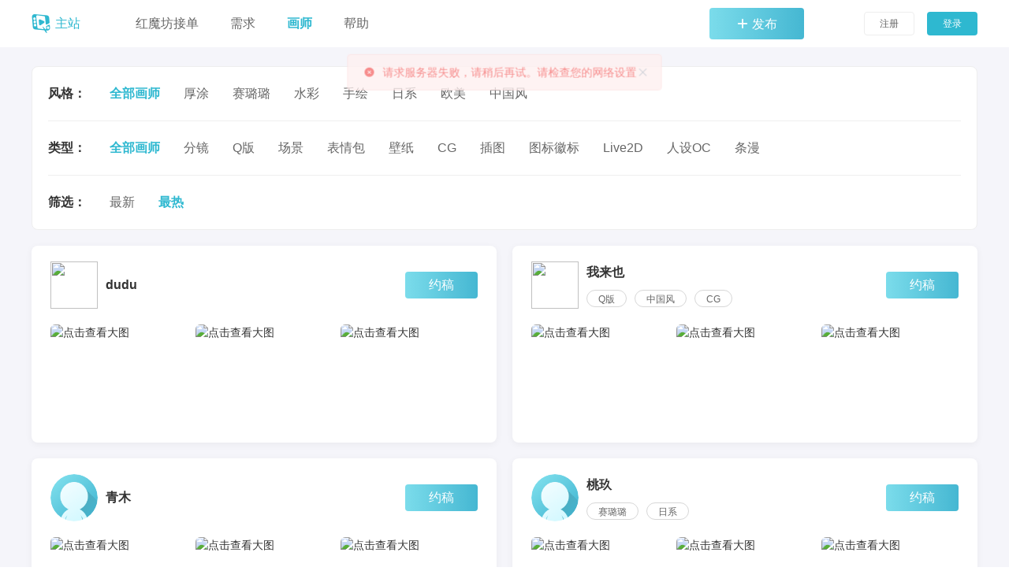

--- FILE ---
content_type: text/html; charset=utf-8
request_url: https://hmf.qingwk.com/painter/q-l-c-shottest-p9.html
body_size: 10670
content:
<!doctype html>
<html data-n-head-ssr lang="en" data-n-head="%7B%22lang%22:%7B%22ssr%22:%22en%22%7D%7D">
<head >
    <title>画师推荐_红魔坊</title><meta data-n-head="ssr" charset="utf-8"><meta data-n-head="ssr" name="viewport" content="width=device-width,initial-scale=1, maximum-scale=1, user-scalable=no"><meta data-n-head="ssr" data-hid="target-type" name="target-type" content="pc"><meta data-n-head="ssr" data-hid="baidu-site-verification" name="baidu-site-verification" content="zu2wFM2pY7"><meta data-n-head="ssr" data-hid="baidu-site-verification2" name="baidu-site-verification" content="qiAKpKmPVE"><meta data-n-head="ssr" data-hid="360-site-verification" name="360-site-verification" content="8d45e984a4e28171d06a75667679a287"><meta data-n-head="ssr" data-hid="mobile-web-app-capable" name="mobile-web-app-capable" content="yes"><meta data-n-head="ssr" data-hid="sogou_site_verification" name="sogou_site_verification" content="3CFFiSMz1P"><meta data-n-head="ssr" data-hid="apple-mobile-web-app-capable" name="apple-mobile-web-app-capable" content="yes"><meta data-n-head="ssr" data-hid="apple-mobile-web-app-status-bar-style" name="apple-mobile-web-app-status-bar-style" content="default"><meta data-n-head="ssr" data-hid="format-detection" name="format-detection" content="telephone=no"><meta data-n-head="ssr" data-hid="applicable-device" name="applicable-device" content="pc"><meta data-n-head="ssr" data-hid="Cache-Control" http-equiv="Cache-Control" name="Cache-Control" content="no-transform"><meta data-n-head="ssr" data-hid="charset" charset="utf-8"><meta data-n-head="ssr" data-hid="apple-mobile-web-app-title" name="apple-mobile-web-app-title" content="qwk-moulin-pc"><meta data-n-head="ssr" data-hid="og:type" name="og:type" property="og:type" content="website"><meta data-n-head="ssr" data-hid="og:title" name="og:title" property="og:title" content="qwk-moulin-pc"><meta data-n-head="ssr" data-hid="og:site_name" name="og:site_name" property="og:site_name" content="qwk-moulin-pc"><meta data-n-head="ssr" data-hid="og:description" name="og:description" property="og:description" content="## Build Setup"><meta data-n-head="ssr" data-hid="mobile-agent" name="mobile-agent" content="format=html5;url=https://m.qingwk.com/painter/q-l-c-shottest-p9.html"><meta data-n-head="ssr" data-hid="description" name="description" content="红魔坊是轻微课旗下画师推荐与约稿平台，轻微课汇聚海量优秀画师，轻微课画师列表栏目为您推荐优秀画师作品，根据自己需求快速找到自己喜欢的画师作品带给您安全高效率的约稿体验，快来为您喜欢的画师点赞吧。"><meta data-n-head="ssr" data-hid="keywords" name="keywords" content="，画师推荐"><link data-n-head="ssr" rel="icon" type="image/x-icon" href="/favicon.ico"><link data-n-head="ssr" rel="stylesheet" href="//qlibs.qingwk.com/eleui/v2.12.0/theme-qwk/index.css"><link data-n-head="ssr" rel="stylesheet" href="//qlibs.qingwk.com/animate/3.7.2/animate.min.css"><link data-n-head="ssr" rel="stylesheet" href="//qlibs.qingwk.com/viewerjs/1.5.0-c2/viewer.min.css"><link data-n-head="ssr" rel="stylesheet" href="//at.alicdn.com/t/font_1081281_598d39gwgcd.css"><link data-n-head="ssr" rel="shortcut icon" href="/favicon.ico"><link data-n-head="ssr" rel="manifest" href="https://res2.qingwk.com/moulin-pc/client/manifest.92b937c2.json" data-hid="manifest"><link data-n-head="ssr" rel="alternate" media="only screen and(max-width: 640px)" href="https://m.qingwk.com/painter/q-l-c-shottest-p9.html"><script data-n-head="ssr" src="//qlibs.qingwk.com/vue/2.6.12/vue.runtime.min.js"></script><script data-n-head="ssr" src="//qlibs.qingwk.com/vuex/3.6.0/vuex.min.js"></script><script data-n-head="ssr" src="//qlibs.qingwk.com/vue-router/3.4.9/vue-router.min.js"></script><script data-n-head="ssr" src="//qlibs.qingwk.com/element-ui/2.12.0/element-ui.js"></script><script data-n-head="ssr" src="//qlibs.qingwk.com/jquery/v2.2.0/jquery.min.js"></script><script data-n-head="ssr" src="//qlibs.qingwk.com/viewerjs/1.5.0-c2/viewer.min.js"></script><link rel="preload" href="https://res2.qingwk.com/moulin-pc/client/f38e82f.js" as="script"><link rel="preload" href="https://res2.qingwk.com/moulin-pc/client/8a87279.js" as="script"><link rel="preload" href="https://res2.qingwk.com/moulin-pc/client/app.67db078.css" as="style"><link rel="preload" href="https://res2.qingwk.com/moulin-pc/client/2360894.js" as="script"><link rel="preload" href="https://res2.qingwk.com/moulin-pc/client/8.3542896.css" as="style"><link rel="preload" href="https://res2.qingwk.com/moulin-pc/client/3f4141b.js" as="script"><link rel="stylesheet" href="https://res2.qingwk.com/moulin-pc/client/app.67db078.css"><link rel="stylesheet" href="https://res2.qingwk.com/moulin-pc/client/8.3542896.css">
</head>
<body >
<div data-server-rendered="true" id="__nuxt"><!----><div id="__layout"><div class="app-page"><div class="c-nav-header"><div class="nav-header-wrap"><a title="轻微课" href="https://www.qingwk.com/" target="_blank" class="nav-header-logo"><i class="iconfont icon-pc-xitongtouxiang"></i> <span class="main-site">主站</span></a> <div class="nav-header-bar"><a href="/" class="nav-item nuxt-link-active">红魔坊接单
            </a><a href="/need" class="nav-item">需求
            </a><a href="/painter" class="nav-item nuxt-link-active active">画师
            </a><a href="/help" class="nav-item">帮助
            </a></div> <!----></div></div> <!----> <div class="app-wrap"><div class="p-painter-page"><div class="l-containers-1200 category-list"><ul class="u-clearfix"><li class="category-title">风格：</li> <li class="active"><a href="/painter/q-l-c-shottest-p1.html">全部画师</a></li> <li><a href="/painter/q-l307-c-shottest-p1.html">厚涂</a></li><li><a href="/painter/q-l308-c-shottest-p1.html">赛璐璐</a></li><li><a href="/painter/q-l309-c-shottest-p1.html">水彩</a></li><li><a href="/painter/q-l310-c-shottest-p1.html">手绘</a></li><li><a href="/painter/q-l316-c-shottest-p1.html">日系</a></li><li><a href="/painter/q-l317-c-shottest-p1.html">欧美</a></li><li><a href="/painter/q-l318-c-shottest-p1.html">中国风</a></li></ul> <ul class="u-clearfix"><li class="category-title">类型：</li> <li class="active"><a href="/painter/q-l-c-shottest-p1.html">全部画师</a></li> <li><a href="/painter/q-l-c311-shottest-p1.html">分镜</a></li><li><a href="/painter/q-l-c312-shottest-p1.html">Q版</a></li><li><a href="/painter/q-l-c313-shottest-p1.html">场景</a></li><li><a href="/painter/q-l-c314-shottest-p1.html">表情包</a></li><li><a href="/painter/q-l-c315-shottest-p1.html">壁纸</a></li><li><a href="/painter/q-l-c319-shottest-p1.html">CG</a></li><li><a href="/painter/q-l-c320-shottest-p1.html">插图</a></li><li><a href="/painter/q-l-c321-shottest-p1.html">图标徽标</a></li><li><a href="/painter/q-l-c322-shottest-p1.html">Live2D</a></li><li><a href="/painter/q-l-c323-shottest-p1.html">人设OC</a></li><li><a href="/painter/q-l-c324-shottest-p1.html">条漫</a></li></ul> <ul class="u-clearfix"><li class="category-title">筛选：</li> <li><a href="/painter" class="nuxt-link-active">最新
                </a></li> <li class="active"><a href="/painter/q-l-c-shottest-p1.html">最热
                </a></li></ul></div> <div class="l-containers-1200 card-list"><div class="c-hua-item-wrap card-item"><div class="user-info"><a href="/u/46448598" target="_blank" class="face"><img src="//img.qingwk.com/images/face/f46448598/2021/07/14/207662_44566219129_60x60.jpg" width="60px" height="60px" style="border-radius:50%;"></a> <a href="/u/46448598" target="_blank" class="user-name"><div class="name">dudu</div> <!----></a> <div class="user-action">约稿</div></div> <div class="user-works img-viewer"><div class="works-item"><img src="//img.qingwk.com/images/user_work/f46448598/2021/11/28/211480_49048053536_wk348x260.jpg" title="点击查看大图" data-original="//img.qingwk.com/images/user_work/f46448598/2021/11/28/211480_49048053536.jpg" class="js-img c-img-loading"></div><div class="works-item"><img src="//img.qingwk.com/images/user_work/f46448598/2021/11/24/1811181_55618127826_wk348x260.jpg" title="点击查看大图" data-original="//img.qingwk.com/images/user_work/f46448598/2021/11/24/1811181_55618127826.jpg" class="js-img c-img-loading"></div><div class="works-item"><img src="//img.qingwk.com/images/user_work/f46448598/2021/11/24/1811448_50044884903_wk348x260.jpg" title="点击查看大图" data-original="//img.qingwk.com/images/user_work/f46448598/2021/11/24/1811448_50044884903.jpg" class="js-img c-img-loading"></div></div> <!----></div><div class="c-hua-item-wrap card-item"><div class="user-info"><a href="/u/20995798" target="_blank" class="face"><img src="//img.qingwk.com/images/face/f20995798/2020/11/25/011508_70850837835_60x60.jpg" width="60px" height="60px" style="border-radius:50%;"></a> <a href="/u/20995798" target="_blank" class="user-name"><div class="name">我来也</div> <div class="user-tag"><div class="tag">Q版</div><div class="tag">中国风</div><div class="tag">CG</div></div></a> <div class="user-action">约稿</div></div> <div class="user-works img-viewer"><div class="works-item"><img src="//img.qingwk.com/images/user_work/f20995798/2021/01/03/201798_46079897537_wk348x260.jpg" title="点击查看大图" data-original="//img.qingwk.com/images/user_work/f20995798/2021/01/03/201798_46079897537.jpg" class="js-img c-img-loading"></div><div class="works-item"><img src="//img.qingwk.com/images/user_work/f20995798/2021/01/03/201655_278655554_wk348x260.jpg" title="点击查看大图" data-original="//img.qingwk.com/images/user_work/f20995798/2021/01/03/201655_278655554.jpg" class="js-img c-img-loading"></div><div class="works-item"><img src="//img.qingwk.com/images/user_work/f20995798/2021/01/03/201332_2013324463_wk348x260.jpg" title="点击查看大图" data-original="//img.qingwk.com/images/user_work/f20995798/2021/01/03/201332_2013324463.jpg" class="js-img c-img-loading"></div></div> <!----></div><div class="c-hua-item-wrap card-item"><div class="user-info"><a href="/u/81922349" target="_blank" class="face"><img src="//res2.qingwk.com/common/imgs/common/head-portrait.bee936e2.png" width="60px" height="60px" style="border-radius:50%;"></a> <a href="/u/81922349" target="_blank" class="user-name"><div class="name">青木</div> <!----></a> <div class="user-action">约稿</div></div> <div class="user-works img-viewer"><div class="works-item"><img src="//img.qingwk.com/images/user_work/f81922349/2023/03/28/93766_4676639359_wk348x260.jpg" title="点击查看大图" data-original="//img.qingwk.com/images/user_work/f81922349/2023/03/28/93766_4676639359.jpg" class="js-img c-img-loading"></div><div class="works-item"><img src="//img.qingwk.com/images/user_work/f81922349/2023/03/28/93433_4743376727_wk348x260.jpg" title="点击查看大图" data-original="//img.qingwk.com/images/user_work/f81922349/2023/03/28/93433_4743376727.jpg" class="js-img c-img-loading"></div><div class="works-item"><img src="//img.qingwk.com/images/user_work/f81922349/2023/03/28/93563_4556340633_wk348x260.jpg" title="点击查看大图" data-original="//img.qingwk.com/images/user_work/f81922349/2023/03/28/93563_4556340633.jpg" class="js-img c-img-loading"></div></div> <!----></div><div class="c-hua-item-wrap card-item"><div class="user-info"><a href="/u/57364525" target="_blank" class="face"><img src="//res2.qingwk.com/common/imgs/common/head-portrait.bee936e2.png" width="60px" height="60px" style="border-radius:50%;"></a> <a href="/u/57364525" target="_blank" class="user-name"><div class="name">桃玖</div> <div class="user-tag"><div class="tag">赛璐璐</div><div class="tag">日系</div></div></a> <div class="user-action">约稿</div></div> <div class="user-works img-viewer"><div class="works-item"><img src="//img.qingwk.com/images/user_work/f57364525/2022/07/05/217381_88338165796_wk348x260.jpg" title="点击查看大图" data-original="//img.qingwk.com/images/user_work/f57364525/2022/07/05/217381_88338165796.jpg" class="js-img c-img-loading"></div><div class="works-item"><img src="//img.qingwk.com/images/user_work/f57364525/2022/06/27/236679_6716791368_wk348x260.jpg" title="点击查看大图" data-original="//img.qingwk.com/images/user_work/f57364525/2022/06/27/236679_6716791368.jpg" class="js-img c-img-loading"></div><div class="works-item"><img src="//img.qingwk.com/images/user_work/f57364525/2022/06/22/166652_2116529403_wk348x260.jpg" title="点击查看大图" data-original="//img.qingwk.com/images/user_work/f57364525/2022/06/22/166652_2116529403.jpg" class="js-img c-img-loading"></div></div> <!----></div><div class="c-hua-item-wrap card-item"><div class="user-info"><a href="/u/48886573" target="_blank" class="face"><img src="//img.qingwk.com/images/face/f48886573/2021/03/23/0355_77905543298_60x60.jpg" width="60px" height="60px" style="border-radius:50%;"></a> <a href="/u/48886573" target="_blank" class="user-name"><div class="name">棠芯</div> <div class="user-tag"><div class="tag">Q版</div><div class="tag">壁纸</div><div class="tag">插图</div></div></a> <div class="user-action">约稿</div></div> <div class="user-works img-viewer"><div class="works-item"><img src="//img.qingwk.com/images/user_work/f48886573/2021/03/23/03365_24436557253_wk348x260.jpg" title="点击查看大图" data-original="//img.qingwk.com/images/user_work/f48886573/2021/03/23/03365_24436557253.jpg" class="js-img c-img-loading"></div><div class="works-item"><img src="//img.qingwk.com/images/user_work/f48886573/2021/03/23/03284_97328422559_wk348x260.jpg" title="点击查看大图" data-original="//img.qingwk.com/images/user_work/f48886573/2021/03/23/03284_97328422559.jpg" class="js-img c-img-loading"></div><div class="works-item"><img src="//img.qingwk.com/images/user_work/f48886573/2021/03/23/0335_38703529165_wk348x260.jpg" title="点击查看大图" data-original="//img.qingwk.com/images/user_work/f48886573/2021/03/23/0335_38703529165.jpg" class="js-img c-img-loading"></div></div> <!----></div><div class="c-hua-item-wrap card-item"><div class="user-info"><a href="/u/77978669" target="_blank" class="face"><img src="//img.qingwk.com/images/face/f77978669/2022/09/25/169453_49745344066_60x60.jpg" width="60px" height="60px" style="border-radius:50%;"></a> <a href="/u/77978669" target="_blank" class="user-name"><div class="name">Ze霖</div> <!----></a> <div class="user-action">约稿</div></div> <div class="user-works img-viewer"><div class="works-item"><img src="//img.qingwk.com/images/user_work/f77978669/2023/07/12/187600_49660057737_wk348x260.jpg" title="点击查看大图" data-original="//img.qingwk.com/images/user_work/f77978669/2023/07/12/187600_49660057737.jpg" class="js-img c-img-loading"></div><div class="works-item"><img src="//img.qingwk.com/images/user_work/f77978669/2023/07/12/187880_49588032087_wk348x260.jpg" title="点击查看大图" data-original="//img.qingwk.com/images/user_work/f77978669/2023/07/12/187880_49588032087.jpg" class="js-img c-img-loading"></div><div class="works-item"><img src="//img.qingwk.com/images/user_work/f77978669/2023/07/12/18764_49506464087_wk348x260.jpg" title="点击查看大图" data-original="//img.qingwk.com/images/user_work/f77978669/2023/07/12/18764_49506464087.jpg" class="js-img c-img-loading"></div></div> <!----></div><div class="c-hua-item-wrap card-item"><div class="user-info"><a href="/u/92871213" target="_blank" class="face"><img src="//img.qingwk.com/images/face/f92871213/2025/09/06/219811_72481114758_60x60.jpg" width="60px" height="60px" style="border-radius:50%;"></a> <a href="/u/92871213" target="_blank" class="user-name"><div class="name">六佰六石榴</div> <div class="user-tag"><div class="tag">日系</div><div class="tag">人设OC</div></div></a> <div class="user-action">约稿</div></div> <div class="user-works img-viewer"><div class="works-item"><img src="//img.qingwk.com/images/user_work/f92871213/2025/09/28/119499_96649969967_wk348x260.jpg" title="点击查看大图" data-original="//img.qingwk.com/images/user_work/f92871213/2025/09/28/119499_96649969967.jpg" class="js-img c-img-loading"></div><div class="works-item"><img src="//img.qingwk.com/images/user_work/f92871213/2025/09/28/119520_96552032691_wk348x260.jpg" title="点击查看大图" data-original="//img.qingwk.com/images/user_work/f92871213/2025/09/28/119520_96552032691.jpg" class="js-img c-img-loading"></div><div class="works-item"><img src="//img.qingwk.com/images/user_work/f92871213/2025/09/28/11990_96609059289_wk348x260.jpg" title="点击查看大图" data-original="//img.qingwk.com/images/user_work/f92871213/2025/09/28/11990_96609059289.jpg" class="js-img c-img-loading"></div></div> <!----></div><div class="c-hua-item-wrap card-item"><div class="user-info"><a href="/u/10223675" target="_blank" class="face"><img src="//img.qingwk.com/images/face/f10223675/2021/05/08/225881_83588122056_60x60.jpg" width="60px" height="60px" style="border-radius:50%;"></a> <a href="/u/10223675" target="_blank" class="user-name"><div class="name">拉卡</div> <div class="user-tag"><div class="tag">Q版</div><div class="tag">表情包</div><div class="tag">人设OC</div></div></a> <div class="user-action">约稿</div></div> <div class="user-works img-viewer"><div class="works-item"><img src="//img.qingwk.com/images/user_work/f10223675/2023/02/20/12669_21766974361_wk348x260.jpg" title="点击查看大图" data-original="//img.qingwk.com/images/user_work/f10223675/2023/02/20/12669_21766974361.jpg" class="js-img c-img-loading"></div><div class="works-item"><img src="//img.qingwk.com/images/user_work/f10223675/2023/02/20/12696_7169663790_wk348x260.jpg" title="点击查看大图" data-original="//img.qingwk.com/images/user_work/f10223675/2023/02/20/12696_7169663790.jpg" class="js-img c-img-loading"></div><div class="works-item"><img src="//img.qingwk.com/images/user_work/f10223675/2023/02/20/1292_7209263214_wk348x260.jpg" title="点击查看大图" data-original="//img.qingwk.com/images/user_work/f10223675/2023/02/20/1292_7209263214.jpg" class="js-img c-img-loading"></div></div> <!----></div><div class="c-hua-item-wrap card-item"><div class="user-info"><a href="/u/30377787" target="_blank" class="face"><img src="//img.qingwk.com/images/face/f30377787/2020/07/12/197688_8446885934_60x60.jpg" width="60px" height="60px" style="border-radius:50%;"></a> <a href="/u/30377787" target="_blank" class="user-name"><div class="name">盒子</div> <!----></a> <div class="user-action">约稿</div></div> <div class="user-works img-viewer"><div class="works-item"><img src="//img.qingwk.com/images/user_work/f30377787/2021/02/21/9226_22002642866_wk348x260.jpg" title="点击查看大图" data-original="//img.qingwk.com/images/user_work/f30377787/2021/02/21/9226_22002642866.jpg" class="js-img c-img-loading"></div><div class="works-item"><img src="//img.qingwk.com/images/user_work/f30377787/2021/02/21/92265_7226529448_wk348x260.jpg" title="点击查看大图" data-original="//img.qingwk.com/images/user_work/f30377787/2021/02/21/92265_7226529448.jpg" class="js-img c-img-loading"></div><div class="works-item"><img src="//img.qingwk.com/images/user_work/f30377787/2021/02/21/92743_88674364033_wk348x260.jpg" title="点击查看大图" data-original="//img.qingwk.com/images/user_work/f30377787/2021/02/21/92743_88674364033.jpg" class="js-img c-img-loading"></div></div> <!----></div><div class="c-hua-item-wrap card-item"><div class="user-info"><a href="/u/43100594" target="_blank" class="face"><img src="//img.qingwk.com/images/face/f43100594/2021/01/12/111325_50732582732_60x60.jpg" width="60px" height="60px" style="border-radius:50%;"></a> <a href="/u/43100594" target="_blank" class="user-name"><div class="name">喵小小酥</div> <div class="user-tag"><div class="tag">厚涂</div><div class="tag">日系</div></div></a> <div class="user-action">约稿</div></div> <div class="user-works img-viewer"><div class="works-item"><img src="//img.qingwk.com/images/user_work/f43100594/2021/01/12/201399_29039965896_wk348x260.jpg" title="点击查看大图" data-original="//img.qingwk.com/images/user_work/f43100594/2021/01/12/201399_29039965896.jpg" class="js-img c-img-loading"></div><div class="works-item"><img src="//img.qingwk.com/images/user_work/f43100594/2021/01/12/11132_8260324470_wk348x260.jpg" title="点击查看大图" data-original="//img.qingwk.com/images/user_work/f43100594/2021/01/12/11132_8260324470.jpg" class="js-img c-img-loading"></div><div class="works-item"><img src="//img.qingwk.com/images/user_work/f43100594/2021/01/12/111348_16734876923_wk348x260.jpg" title="点击查看大图" data-original="//img.qingwk.com/images/user_work/f43100594/2021/01/12/111348_16734876923.jpg" class="js-img c-img-loading"></div></div> <!----></div> <div class="c-pagination-wrap clearfix"><ul class="c-pagination-ul"><li><a href="/painter/q-l-c-shottest-p8.html"><i class="c-pagination-prev iconfont icon-wap-gengduo"></i></a></li> <li><a href="javascript:void(0);" class="c-pagination-ellipsis">…</a></li> <li><a href="/painter/q-l-c-shottest-p4.html">4</a></li><li><a href="/painter/q-l-c-shottest-p5.html">5</a></li><li><a href="/painter/q-l-c-shottest-p6.html">6</a></li><li><a href="/painter/q-l-c-shottest-p7.html">7</a></li><li><a href="/painter/q-l-c-shottest-p8.html">8</a></li><li class="active"><a href="/painter/q-l-c-shottest-p9.html">9</a></li><li><a href="/painter/q-l-c-shottest-p10.html">10</a></li><li><a href="/painter/q-l-c-shottest-p11.html">11</a></li><li><a href="/painter/q-l-c-shottest-p12.html">12</a></li><li><a href="/painter/q-l-c-shottest-p13.html">13</a></li><li><a href="/painter/q-l-c-shottest-p14.html">14</a></li> <li><a href="javascript:void(0);" class="c-pagination-ellipsis">…</a></li> <li><a href="/painter/q-l-c-shottest-p10.html"><i class="c-pagination-next iconfont icon-wap-gengduo"></i></a></li></ul></div></div></div></div> <footer class="c-footer u-clear u-clearfix"><div class="l-container-wide"><div class="c-footer-top"><div class="c-footer-top-line"><a href="javascript:void(0)"><img src="//res2.qingwk.com/common/imgs/common/logo-grey.f777f029.svg" alt="学画画上轻微课"></a> <span>
                    轻微课是国内专业的绘画在线学习网校，包含漫画、插画、原画等数字绘画培训课程，也囊括了水彩、手绘、彩铅、素描等传统美术学习课程。轻微课网校，用碎片化时间解决你的绘画学习需求，学画画，就上轻微课！</span></div></div> <div class="c-footer-center c-footer-center--active"><div class="c-footer-center-box c-footer-center-box-about u-fl"><div><h5>关于我们</h5></div> <ul><li><a rel="nofollow" href="/aboutus.html" target="_blank">关于我们</a></li> <li><a rel="nofollow" href="/aboutus.html#join-us" target="_blank">加入我们</a></li></ul></div> <div class="c-footer-center-box c-footer-center-box-class"><div><h5>魔鬼特训班</h5></div> <ul><li><a href="https://www.qingwk.com/school/class-1.html" target="_blank">动漫插画班</a></li> <li><a href="https://www.qingwk.com/school/class-3.html" target="_blank">古风插画班</a></li> <li><a href="https://www.qingwk.com/school/class-5.html" target="_blank">厚涂插画班</a></li> <li><a href="https://www.qingwk.com/school/class-6.html" target="_blank">角色原画班</a></li> <li><a href="https://www.qingwk.com/school/class-8.html" target="_blank">动漫人体班</a></li></ul></div> <div class="c-footer-center-box c-footer-center-box-course"><div><h5>热门推荐</h5></div> <ul><li><a href="https://www.qingwk.com/baike" target="_blank">轻微课百科</a></li> <li><a href="https://www.qingwk.com/dongman" target="_blank">动漫资讯</a></li> <li><a href="https://www.qingwk.com/coach/question/list" target="_blank">插画作品集</a></li> <li><a href="https://www.qingwk.com/course/all" target="_blank">自学课类目</a></li> <li><a href="https://www.qingwk.com/topics" target="_blank">绘画专题</a></li> <li><a href="/article/tag" target="_blank">绘画相关搜索</a></li></ul></div> <div class="c-footer-center-box c-footer-center-primer"><div><h5>绘画入门教程</h5></div> <ul><li><a href="https://www.qingwk.com/course/detail/11 " target="_blank">PS基础入门教程</a></li> <li><a href="https://www.qingwk.com/course/detail/41 " target="_blank">SAI新手入门教程</a></li> <li><a href="https://www.qingwk.com/course/detail/81 " target="_blank">板绘基础入门教程</a></li> <li><a href="https://www.qingwk.com/course/detail/10025 " target="_blank">线稿基础入门教程</a></li> <li><a href="https://www.qingwk.com/course/detail/10040 " target="_blank">动漫人体基础教程</a></li></ul></div> <div class="c-footer-center-box c-footer-center-box-more u-fr"><div><h5>了解更多</h5></div> <ul><li><a href="https://weibo.com/u/6579196899" rel="nofollow" target="_blank"><i class="iconfont icon-pc-weibo"></i>学画画上轻微课</a></li> <li><a href="https://space.bilibili.com/2973198" rel="nofollow" target="_blank"><i class="iconfont icon-bilibili"></i>轻微课</a></li> <li class="qr-font">微信公众号</li> <img src="//res2.qingwk.com/common/imgs/common/wechat_qr.a237feb4.jpg" class="qr"></ul></div> <div class="c-footer-center-server clear"><span>客服：</span> <div class="follow-list-li-service"><a><i class="iconfont icon-pc-qq"></i>课程咨询</a></div> <div class="follow-list-li-service"><a><i class="iconfont icon-pc-qq"></i>班主任</a></div></div> <div class="c-footer-center-email">商务合作邮箱：369248776@qq.com</div></div> <div class="c-footer-bottom"><div class="c-footer-bottom-line"><a href="https://beian.miit.gov.cn/" target="_blank" rel="nofollow">
                    Copyright © 2026 轻微课 粤ICP备17114620号-1 <img src="//res2.qingwk.com/common/imgs/icons/plice.1d271092.png" alt="学画画上轻微课" class="icon">粤公网安备44011302001547号
                </a></div></div></div></footer></div></div></div><script>window.__NUXT__=(function(a,b,c,d,e,f,g,h,i,j,k,l,m,n,o,p,q,r,s,t,u,v,w,x,y,z,A,B,C,D,E,F,G,H,I,J,K,L,M,N,O,P,Q,R,S,T,U,V,W,X,Y,Z,_,$,aa,ab,ac,ad,ae,af,ag,ah,ai,aj,ak,al,am,an,ao,ap,aq,ar,as,at,au,av,aw,ax,ay,az,aA,aB,aC,aD,aE,aF,aG,aH,aI,aJ,aK,aL,aM,aN,aO,aP,aQ,aR,aS,aT,aU,aV,aW,aX,aY,aZ,a_,a$,ba,bb,bc,bd,be,bf,bg,bh,bi,bj,bk,bl,bm,bn,bo,bp,bq,br,bs,bt,bu,bv,bw,bx,by,bz,bA,bB,bC,bD,bE,bF,bG,bH,bI,bJ,bK,bL,bM,bN,bO,bP,bQ,bR,bS,bT,bU,bV,bW,bX,bY,bZ,b_,b$,ca,cb,cc,cd,ce,cf,cg,ch,ci,cj,ck,cl,cm,cn,co,cp,cq,cr,cs,ct,cu,cv,cw,cx,cy,cz,cA,cB,cC,cD,cE,cF,cG,cH,cI,cJ,cK,cL,cM,cN,cO,cP,cQ,cR,cS,cT,cU,cV,cW,cX,cY,cZ,c_,c$,da,db,dc,dd,de,df,dg,dh,di,dj,dk,dl,dm,dn,do0,dp,dq,dr,ds,dt,du){ap[0]={id:aq,name:ar,type:j};ap[1]={id:as,name:at,type:j};ap[2]={id:309,name:"水彩",type:j};ap[3]={id:310,name:"手绘",type:j};ap[4]={id:311,name:"分镜",type:g};ap[5]={id:q,name:r,type:g};ap[6]={id:313,name:"场景",type:g};ap[7]={id:au,name:av,type:g};ap[8]={id:aw,name:ax,type:g};ap[9]={id:s,name:t,type:j};ap[10]={id:317,name:"欧美",type:j};ap[11]={id:ay,name:az,type:j};ap[12]={id:aA,name:aB,type:g};ap[13]={id:aC,name:aD,type:g};ap[14]={id:321,name:"图标徽标",type:g};ap[15]={id:322,name:"Live2D",type:g};ap[16]={id:K,name:L,type:g};ap[17]={id:324,name:"条漫",type:g};aE.datas=[{classStudent:h,demandCount:a,demandPraiseRate:a,faceUrl:"images\u002Fface\u002Ff46448598\u002F2021\u002F07\u002F14\u002F207662_44566219129.jpg",linkQwk:h,name:"dudu",painterPraiseRate:a,selectedPainterCount:a,tags:[],type:l,userId:u,verify:i,works:[{coinNum:a,createAt:aF,description:e,id:aG,imageEntity:{ave:aH,height:aI,url:M,width:aJ},imageEntityList:[{ave:aH,height:aI,url:M,width:aJ}],imagesList:[M],lastUpdateAt:aF,likeNum:a,replyCount:a,resourceId:aG,resourceType:d,status:b,title:"OK",userId:u},{coinNum:a,createAt:aK,description:e,id:aL,imageEntity:{ave:aM,height:aN,url:N,width:aO},imageEntityList:[{ave:aM,height:aN,url:N,width:aO}],imagesList:[N],lastUpdateAt:aK,likeNum:a,replyCount:a,resourceId:aL,resourceType:d,status:b,title:"托尔",userId:u},{coinNum:a,createAt:aP,description:e,id:aQ,imageEntity:{ave:aR,height:aS,url:O,width:aT},imageEntityList:[{ave:aR,height:aS,url:O,width:aT}],imagesList:[O],lastUpdateAt:aP,likeNum:a,replyCount:a,resourceId:aQ,resourceType:d,status:b,title:"可可萝",userId:u}]},{classStudent:h,demandCount:a,demandPraiseRate:a,faceUrl:"images\u002Fface\u002Ff20995798\u002F2020\u002F11\u002F25\u002F011508_70850837835.jpg",linkQwk:i,name:"我来也",painterPraiseRate:a,selectedPainterCount:a,tags:[{id:q,name:r,type:g},{id:ay,name:az,type:j},{id:aA,name:aB,type:g}],type:l,userId:v,verify:i,works:[{coinNum:a,createAt:aU,description:e,id:aV,imageEntity:{ave:aW,height:aX,url:P,width:p},imageEntityList:[{ave:aW,height:aX,url:P,width:p}],imagesList:[P],lastUpdateAt:aU,likeNum:l,replyCount:a,resourceId:aV,resourceType:d,status:b,title:"作品",userId:v},{coinNum:a,createAt:aY,description:e,id:aZ,imageEntity:{ave:a_,height:a$,url:Q,width:ba},imageEntityList:[{ave:a_,height:a$,url:Q,width:ba},{ave:"51463e",height:w,url:bb,width:p}],imagesList:[Q,bb],lastUpdateAt:aY,likeNum:j,replyCount:b,resourceId:aZ,resourceType:d,status:b,title:"练习作品",userId:v},{coinNum:a,createAt:bc,description:e,id:bd,imageEntity:{ave:be,height:w,url:R,width:p},imageEntityList:[{ave:be,height:w,url:R,width:p}],imagesList:[R],lastUpdateAt:bc,likeNum:b,replyCount:a,resourceId:bd,resourceType:d,status:b,title:"q版和宣传图",userId:v}]},{classStudent:h,demandCount:a,demandPraiseRate:a,linkQwk:i,name:"青木",painterPraiseRate:a,selectedPainterCount:a,tags:[],type:l,userId:x,verify:i,works:[{createAt:y,description:e,id:bf,imageEntity:{ave:bg,height:k,url:S,width:m},imageEntityList:[{ave:bg,height:k,url:S,width:m}],imagesList:[S],lastUpdateAt:y,likeNum:a,replyCount:a,resourceId:bf,resourceType:d,status:b,title:"头像造型分析学习",userId:x},{createAt:y,description:e,id:bh,imageEntity:{ave:bi,height:bj,url:T,width:bk},imageEntityList:[{ave:bi,height:bj,url:T,width:bk}],imagesList:[T],lastUpdateAt:y,likeNum:a,replyCount:a,resourceId:bh,resourceType:d,status:b,title:"同人头像线稿的分析与创作2",userId:x},{createAt:bl,description:e,id:bm,imageEntity:{ave:bn,height:m,url:U,width:k},imageEntityList:[{ave:bn,height:m,url:U,width:k}],imagesList:[U],lastUpdateAt:bl,likeNum:a,replyCount:a,resourceId:bm,resourceType:d,status:b,title:"复杂头发的临摹与细化方法",userId:x}]},{classStudent:h,demandCount:a,demandPraiseRate:a,linkQwk:h,name:"桃玖",painterPraiseRate:a,selectedPainterCount:a,tags:[{id:as,name:at,type:j},{id:s,name:t,type:j}],type:l,userId:z,verify:i,works:[{coinNum:a,createAt:bo,description:e,id:bp,imageEntity:{ave:bq,height:br,url:V,width:k},imageEntityList:[{ave:bq,height:br,url:V,width:k}],imagesList:[V],lastUpdateAt:bo,likeNum:a,replyCount:a,resourceId:bp,resourceType:d,status:b,title:"梦女稿",userId:z},{coinNum:a,createAt:bs,description:e,id:bt,imageEntity:{ave:bu,height:W,url:X,width:bv},imageEntityList:[{ave:bu,height:W,url:X,width:bv}],imagesList:[X],lastUpdateAt:bs,likeNum:a,replyCount:a,resourceId:bt,resourceType:d,status:b,title:"立绘",userId:z},{coinNum:a,createAt:bw,description:e,id:bx,imageEntity:{ave:by,height:m,url:Y,width:k},imageEntityList:[{ave:by,height:m,url:Y,width:k}],imagesList:[Y],lastUpdateAt:bw,likeNum:a,replyCount:a,resourceId:bx,resourceType:d,status:b,title:"正比半身",userId:z}]},{classStudent:h,demandCount:a,demandPraiseRate:a,faceUrl:"images\u002Fface\u002Ff48886573\u002F2021\u002F03\u002F23\u002F0355_77905543298.jpg",linkQwk:h,name:"棠芯",painterPraiseRate:a,selectedPainterCount:a,tags:[{id:q,name:r,type:g},{id:aw,name:ax,type:g},{id:aC,name:aD,type:g}],type:l,userId:A,verify:i,works:[{coinNum:a,createAt:bz,description:e,id:bA,imageEntity:{ave:bB,height:f,url:Z,width:c},imageEntityList:[{ave:bB,height:f,url:Z,width:c},{ave:"a59c94",height:f,url:bC,width:c},{ave:"a69d96",height:f,url:bD,width:c},{ave:"a7948c",height:f,url:bE,width:c},{ave:"b4a59e",height:f,url:bF,width:c},{ave:"a5a099",height:f,url:bG,width:c},{ave:"bbb3af",height:f,url:bH,width:c},{ave:"9d9a95",height:f,url:bI,width:c},{ave:"aa979f",height:3656,url:bJ,width:2056}],imagesList:[Z,bC,bD,bE,bF,bG,bH,bI,bJ],lastUpdateAt:bz,likeNum:b,replyCount:g,resourceId:bA,resourceType:d,status:b,title:"马克笔漫画",userId:A},{coinNum:a,createAt:bK,description:e,id:bL,imageEntity:{ave:bM,height:f,url:_,width:c},imageEntityList:[{ave:bM,height:f,url:_,width:c},{ave:"a1a39b",height:f,url:bN,width:c},{ave:"a6a5a1",height:f,url:bO,width:c},{ave:"a9a6a0",height:f,url:bP,width:c},{ave:"a69e90",height:f,url:bQ,width:c},{ave:"c0c0ba",height:f,url:bR,width:c},{ave:"b6b4b2",height:2874,url:bS,width:2010}],imagesList:[_,bN,bO,bP,bQ,bR,bS],lastUpdateAt:bK,likeNum:a,replyCount:a,resourceId:bL,resourceType:d,status:b,title:"服装设计美学",userId:A},{coinNum:a,createAt:bT,description:e,id:bU,imageEntity:{ave:bV,height:f,url:$,width:c},imageEntityList:[{ave:bV,height:f,url:$,width:c},{ave:"ac977e",height:f,url:bW,width:c},{ave:"b6a080",height:f,url:bX,width:c},{ave:"a19d95",height:f,url:bY,width:c},{ave:"86817c",height:f,url:bZ,width:c},{ave:"aca7a1",height:f,url:b_,width:c},{ave:"847d74",height:w,url:b$,width:c}],imagesList:[$,bW,bX,bY,bZ,b_,b$],lastUpdateAt:bT,likeNum:b,replyCount:a,resourceId:bU,resourceType:d,status:b,title:"素描，亮灰暗的关系",userId:A}]},{classStudent:h,demandCount:a,demandPraiseRate:a,faceUrl:"images\u002Fface\u002Ff77978669\u002F2022\u002F09\u002F25\u002F169453_49745344066.jpg",linkQwk:i,name:"Ze霖",painterPraiseRate:a,selectedPainterCount:a,tags:[],type:l,userId:B,verify:i,works:[{createAt:ca,description:e,id:cb,imageEntity:{ave:cc,height:m,url:aa,width:cd},imageEntityList:[{ave:cc,height:m,url:aa,width:cd}],imagesList:[aa],lastUpdateAt:ca,likeNum:a,replyCount:a,resourceId:cb,resourceType:d,status:b,title:"主题立绘创作课程作业七——收型、刻画与调整",userId:B},{createAt:ce,description:e,id:cf,imageEntity:{ave:cg,height:ch,url:ab,width:ci},imageEntityList:[{ave:cg,height:ch,url:ab,width:ci}],imagesList:[ab],lastUpdateAt:ce,likeNum:a,replyCount:a,resourceId:cf,resourceType:d,status:b,title:"色彩的基础运用课程第十二章——期中创作（下）【重点创作作业】",userId:B},{createAt:cj,description:e,id:ck,imageEntity:{ave:cl,height:k,url:ac,width:m},imageEntityList:[{ave:cl,height:k,url:ac,width:m}],imagesList:[ac],lastUpdateAt:cj,likeNum:a,replyCount:a,resourceId:ck,resourceType:d,status:b,title:"色彩的基础运用课程第十一章——【创作】头像的色彩细化（下）",userId:B}]},{classStudent:h,demandCount:a,demandPraiseRate:a,faceUrl:"images\u002Fface\u002Ff92871213\u002F2025\u002F09\u002F06\u002F219811_72481114758.jpg",linkQwk:i,name:"六佰六石榴",painterPraiseRate:a,selectedPainterCount:a,tags:[{id:s,name:t,type:j},{id:K,name:L,type:g}],type:l,userId:C,verify:i,works:[{createAt:cm,description:e,id:cn,imageEntity:{ave:co,height:cp,url:ad,width:cq},imageEntityList:[{ave:co,height:cp,url:ad,width:cq}],imagesList:[ad],lastUpdateAt:cm,likeNum:a,replyCount:a,resourceId:cn,resourceType:d,status:b,title:"美少女线稿",userId:C},{createAt:D,description:e,id:cr,imageEntity:{ave:cs,height:ct,url:ae,width:k},imageEntityList:[{ave:cs,height:ct,url:ae,width:k}],imagesList:[ae],lastUpdateAt:D,likeNum:a,replyCount:a,resourceId:cr,resourceType:d,status:b,title:"线条练习",userId:C},{createAt:D,description:e,id:cu,imageEntity:{ave:cv,height:cw,url:af,width:E},imageEntityList:[{ave:cv,height:cw,url:af,width:E}],imagesList:[af],lastUpdateAt:D,likeNum:a,replyCount:a,resourceId:cu,resourceType:d,status:b,title:"描小人",userId:C}]},{classStudent:h,demandCount:a,demandPraiseRate:a,faceUrl:"images\u002Fface\u002Ff10223675\u002F2021\u002F05\u002F08\u002F225881_83588122056.jpg",linkQwk:i,name:"拉卡",painterPraiseRate:a,selectedPainterCount:a,tags:[{id:q,name:r,type:g},{id:au,name:av,type:g},{id:K,name:L,type:g}],type:l,userId:F,verify:i,works:[{coinNum:a,createAt:cx,description:e,id:cy,imageEntity:{ave:cz,height:f,url:ag,width:c},imageEntityList:[{ave:cz,height:f,url:ag,width:c},{ave:"6f704b",height:1481,url:cA,width:c},{ave:"af8f92",height:1240,url:cB,width:1754},{ave:"c0959f",height:1440,url:cC,width:2560},{ave:"a4aaa5",height:E,url:cD,width:cE},{ave:"788869",height:m,url:cF,width:k},{ave:"aa9c96",height:m,url:cG,width:k},{ave:"857872",height:1687,url:cH,width:c},{ave:"695c6e",height:E,url:cI,width:cE}],imagesList:[ag,cA,cB,cC,cD,cF,cG,cH,cI],lastUpdateAt:cx,likeNum:a,replyCount:a,resourceId:cy,resourceType:d,status:b,title:"本人的一些原创作品和同人作品和稿件（稿件勿用）！",userId:F},{createAt:G,description:e,id:cJ,imageEntity:{ave:cK,height:n,url:ah,width:cL},imageEntityList:[{ave:cK,height:n,url:ah,width:cL}],imagesList:[ah],lastUpdateAt:G,likeNum:a,replyCount:a,resourceId:cJ,resourceType:d,status:b,title:"激动人心的萌新绘画第一站-头像临摹",userId:F},{createAt:G,description:"因为之前没有解锁第二节，现在重复交一版",id:cM,imageEntity:{ave:cN,height:n,url:ai,width:cO},imageEntityList:[{ave:cN,height:n,url:ai,width:cO}],imagesList:[ai],lastUpdateAt:G,likeNum:a,replyCount:a,resourceId:cM,resourceType:d,status:b,title:"接触勾线，超兴奋的第二节课 - 勾线技巧",userId:F}]},{classStudent:h,demandCount:a,demandPraiseRate:a,faceUrl:"images\u002Fface\u002Ff30377787\u002F2020\u002F07\u002F12\u002F197688_8446885934.jpg",linkQwk:i,name:"盒子",painterPraiseRate:a,selectedPainterCount:a,tags:[],type:l,userId:H,verify:i,works:[{coinNum:a,createAt:cP,description:e,id:cQ,imageEntity:{ave:cR,height:n,url:aj,width:n},imageEntityList:[{ave:cR,height:n,url:aj,width:n}],imagesList:[aj],lastUpdateAt:cP,likeNum:a,replyCount:a,resourceId:cQ,resourceType:d,status:b,title:cS,userId:H},{coinNum:a,createAt:cT,description:e,id:cU,imageEntity:{ave:cV,height:cW,url:ak,width:c},imageEntityList:[{ave:cV,height:cW,url:ak,width:c}],imagesList:[ak],lastUpdateAt:cT,likeNum:a,replyCount:a,resourceId:cU,resourceType:d,status:b,title:"迪奥娜",userId:H},{coinNum:a,createAt:cX,description:e,id:cY,imageEntity:{ave:cZ,height:I,url:al,width:c_},imageEntityList:[{ave:cZ,height:I,url:al,width:c_},{ave:"c1b6ae",height:I,url:c$,width:I}],imagesList:[al,c$],lastUpdateAt:cX,likeNum:a,replyCount:a,resourceId:cY,resourceType:d,status:b,title:cS,userId:H}]},{classStudent:h,demandCount:a,demandPraiseRate:a,faceUrl:"images\u002Fface\u002Ff43100594\u002F2021\u002F01\u002F12\u002F111325_50732582732.jpg",linkQwk:i,name:"喵小小酥",painterPraiseRate:a,selectedPainterCount:a,tags:[{id:aq,name:ar,type:j},{id:s,name:t,type:j}],type:l,userId:J,verify:i,works:[{coinNum:a,createAt:da,description:e,id:db,imageEntity:{ave:dc,height:dd,url:am,width:de},imageEntityList:[{ave:dc,height:dd,url:am,width:de}],imagesList:[am],lastUpdateAt:da,likeNum:b,replyCount:l,resourceId:db,resourceType:d,status:b,title:"大头",userId:J},{coinNum:a,createAt:df,description:e,id:dg,imageEntity:{ave:dh,height:di,url:an,width:dj},imageEntityList:[{ave:dh,height:di,url:an,width:dj},{ave:"998584",height:2500,url:dk,width:c},{ave:"d1beb8",height:3409,url:dl,width:2724},{ave:"994f52",height:W,url:dm,width:2898},{ave:"b79caa",height:1071,url:dn,width:1281}],imagesList:[an,dk,dl,dm,dn],lastUpdateAt:df,likeNum:a,replyCount:a,resourceId:dg,resourceType:d,status:b,title:"厚涂草图系",userId:J},{coinNum:a,createAt:do0,description:e,id:dp,imageEntity:{ave:dq,height:dr,url:ao,width:ds},imageEntityList:[{ave:dq,height:dr,url:ao,width:ds},{ave:"dad5e5",height:3036,url:dt,width:c},{ave:"f7f7f7",height:3662,url:du,width:c}],imagesList:[ao,dt,du],lastUpdateAt:do0,likeNum:a,replyCount:a,resourceId:dp,resourceType:d,status:b,title:"凯亚合辑",userId:J}]}];aE.index=9;aE.pageCount=29;aE.rowCount=286;aE.size=10;aE.start=80;return {layout:"default",data:[[ap,aE]],fetch:[],error:o,state:{isApp:h,currentUser:o,currentUserFetched:h,moulinUserInfo:o,isLogin:h,selfOpenLogin:h,showReg:h,layoutList:{},tagList:ap,needList:o,painterList:aE,newNeedList:[],hotPainterList:[],needDetail:o,unreadMsgCount:a,unreadDynamicCount:a,workDetail:o,userInfoById:o},serverRendered:i,routePath:"\u002Fpainter\u002Fq-l-c-shottest-p9.html",config:{}}}(0,1,3000,13,"",4000,3,false,true,4,2480,2,3508,2000,null,1920,312,"Q版",316,"日系",46448598,20995798,2250,81922349,"2023-03-28 09:14:07",57364525,48886573,77978669,92871213,"2025-09-28 11:09:26",2732,10223675,"2023-02-20 01:17:52",30377787,800,43100594,323,"人设OC","images\u002Fuser_work\u002Ff46448598\u002F2021\u002F11\u002F28\u002F211480_49048053536.jpg","images\u002Fuser_work\u002Ff46448598\u002F2021\u002F11\u002F24\u002F1811181_55618127826.jpg","images\u002Fuser_work\u002Ff46448598\u002F2021\u002F11\u002F24\u002F1811448_50044884903.jpg","images\u002Fuser_work\u002Ff20995798\u002F2021\u002F01\u002F03\u002F201798_46079897537.jpg","images\u002Fuser_work\u002Ff20995798\u002F2021\u002F01\u002F03\u002F201655_278655554.jpg","images\u002Fuser_work\u002Ff20995798\u002F2021\u002F01\u002F03\u002F201332_2013324463.jpg","images\u002Fuser_work\u002Ff81922349\u002F2023\u002F03\u002F28\u002F93766_4676639359.jpg","images\u002Fuser_work\u002Ff81922349\u002F2023\u002F03\u002F28\u002F93433_4743376727.jpg","images\u002Fuser_work\u002Ff81922349\u002F2023\u002F03\u002F28\u002F93563_4556340633.jpg","images\u002Fuser_work\u002Ff57364525\u002F2022\u002F07\u002F05\u002F217381_88338165796.jpg",4093,"images\u002Fuser_work\u002Ff57364525\u002F2022\u002F06\u002F27\u002F236679_6716791368.jpg","images\u002Fuser_work\u002Ff57364525\u002F2022\u002F06\u002F22\u002F166652_2116529403.jpg","images\u002Fuser_work\u002Ff48886573\u002F2021\u002F03\u002F23\u002F03365_24436557253.jpg","images\u002Fuser_work\u002Ff48886573\u002F2021\u002F03\u002F23\u002F03284_97328422559.jpg","images\u002Fuser_work\u002Ff48886573\u002F2021\u002F03\u002F23\u002F0335_38703529165.jpg","images\u002Fuser_work\u002Ff77978669\u002F2023\u002F07\u002F12\u002F187600_49660057737.jpg","images\u002Fuser_work\u002Ff77978669\u002F2023\u002F07\u002F12\u002F187880_49588032087.jpg","images\u002Fuser_work\u002Ff77978669\u002F2023\u002F07\u002F12\u002F18764_49506464087.jpg","images\u002Fuser_work\u002Ff92871213\u002F2025\u002F09\u002F28\u002F119499_96649969967.jpg","images\u002Fuser_work\u002Ff92871213\u002F2025\u002F09\u002F28\u002F119520_96552032691.jpg","images\u002Fuser_work\u002Ff92871213\u002F2025\u002F09\u002F28\u002F11990_96609059289.jpg","images\u002Fuser_work\u002Ff10223675\u002F2023\u002F02\u002F20\u002F12669_21766974361.jpg","images\u002Fuser_work\u002Ff10223675\u002F2023\u002F02\u002F20\u002F12696_7169663790.jpg","images\u002Fuser_work\u002Ff10223675\u002F2023\u002F02\u002F20\u002F1292_7209263214.jpg","images\u002Fuser_work\u002Ff30377787\u002F2021\u002F02\u002F21\u002F9226_22002642866.jpg","images\u002Fuser_work\u002Ff30377787\u002F2021\u002F02\u002F21\u002F92265_7226529448.jpg","images\u002Fuser_work\u002Ff30377787\u002F2021\u002F02\u002F21\u002F92743_88674364033.jpg","images\u002Fuser_work\u002Ff43100594\u002F2021\u002F01\u002F12\u002F201399_29039965896.jpg","images\u002Fuser_work\u002Ff43100594\u002F2021\u002F01\u002F12\u002F11132_8260324470.jpg","images\u002Fuser_work\u002Ff43100594\u002F2021\u002F01\u002F12\u002F111348_16734876923.jpg",Array(18),307,"厚涂",308,"赛璐璐",314,"表情包",315,"壁纸",318,"中国风",319,"CG",320,"插图",{},"2021-11-28 02:25:07",11960125,"dfc0a4",1183,1079,"2021-11-24 18:26:10",11960221,"c6c0aa",664,1080,"2021-11-24 18:25:20",11960217,"bcbdb4",934,750,"2021-01-03 20:54:58",11972941,"7a726d",2344,"2021-01-03 20:52:06",11972937,"676e60",1065,1680,"images\u002Fuser_work\u002Ff20995798\u002F2021\u002F01\u002F03\u002F201738_28573836160.jpg","2021-01-03 20:50:53",11972981,"7d6f68",11943421,"f3f7f8",11943409,"eef3f4",2377,2292,"2023-03-28 09:14:06",11943397,"ede8ea","2022-07-05 21:48:11",11929221,"c1afb0",2953,"2022-06-27 23:11:24",11934169,"b6c5cf",2894,"2022-06-22 16:40:40",11933765,"cbc9cf","2021-03-23 00:43:24",11971937,"a7a29b","images\u002Fuser_work\u002Ff48886573\u002F2021\u002F03\u002F23\u002F03240_25624059975.jpg","images\u002Fuser_work\u002Ff48886573\u002F2021\u002F03\u002F23\u002F0343_2680435990.jpg","images\u002Fuser_work\u002Ff48886573\u002F2021\u002F03\u002F23\u002F03615_29161594888.jpg","images\u002Fuser_work\u002Ff48886573\u002F2021\u002F03\u002F23\u002F03351_3023517718.jpg","images\u002Fuser_work\u002Ff48886573\u002F2021\u002F03\u002F23\u002F03599_31359924055.jpg","images\u002Fuser_work\u002Ff48886573\u002F2021\u002F03\u002F23\u002F03703_32970326334.jpg","images\u002Fuser_work\u002Ff48886573\u002F2021\u002F03\u002F23\u002F0351_34305160355.jpg","images\u002Fuser_work\u002Ff48886573\u002F2021\u002F03\u002F23\u002F03951_3619511615.jpg","2021-03-23 00:38:43",11971949,"83a5cb","images\u002Fuser_work\u002Ff48886573\u002F2021\u002F03\u002F23\u002F03281_98528173897.jpg","images\u002Fuser_work\u002Ff48886573\u002F2021\u002F03\u002F23\u002F03553_99555350159.jpg","images\u002Fuser_work\u002Ff48886573\u002F2021\u002F03\u002F23\u002F03375_837558119.jpg","images\u002Fuser_work\u002Ff48886573\u002F2021\u002F03\u002F23\u002F031_1900192037.jpg","images\u002Fuser_work\u002Ff48886573\u002F2021\u002F03\u002F23\u002F03647_5964726529.png","images\u002Fuser_work\u002Ff48886573\u002F2021\u002F03\u002F23\u002F03828_10882864224.jpg","2021-03-23 00:28:58",11971945,"9b9883","images\u002Fuser_work\u002Ff48886573\u002F2021\u002F03\u002F23\u002F03440_399440412.jpg","images\u002Fuser_work\u002Ff48886573\u002F2021\u002F03\u002F23\u002F03390_43539084270.jpg","images\u002Fuser_work\u002Ff48886573\u002F2021\u002F03\u002F23\u002F03364_44436496349.jpg","images\u002Fuser_work\u002Ff48886573\u002F2021\u002F03\u002F23\u002F03820_45282014121.jpg","images\u002Fuser_work\u002Ff48886573\u002F2021\u002F03\u002F23\u002F03802_47180297534.jpg","images\u002Fuser_work\u002Ff48886573\u002F2021\u002F03\u002F23\u002F03186_48318647522.jpg","2023-07-12 18:24:57",11942177,"e4e2ea",2976,"2023-07-12 18:24:56",11942189,"c7b9d1",4452,2716,"2023-07-12 18:24:55",11942185,"888279","2025-09-28 11:09:27",12045881,"ebf0f1",1910,3218,12045857,"d4e2e4",1987,12045861,"eaf4f6",2029,"2023-02-20 01:26:54",11940133,"735756","images\u002Fuser_work\u002Ff10223675\u002F2023\u002F02\u002F20\u002F12181_23118174915.jpg","images\u002Fuser_work\u002Ff10223675\u002F2023\u002F02\u002F20\u002F12229_2372291608.jpg","images\u002Fuser_work\u002Ff10223675\u002F2023\u002F02\u002F20\u002F12158_26415833381.jpg","images\u002Fuser_work\u002Ff10223675\u002F2023\u002F02\u002F20\u002F12954_28795482367.jpg",2048,"images\u002Fuser_work\u002Ff10223675\u002F2023\u002F02\u002F20\u002F12351_30035111238.jpg","images\u002Fuser_work\u002Ff10223675\u002F2023\u002F02\u002F20\u002F12887_34388753177.jpg","images\u002Fuser_work\u002Ff10223675\u002F2023\u002F02\u002F20\u002F12451_3694511959.jpg","images\u002Fuser_work\u002Ff10223675\u002F2023\u002F02\u002F20\u002F12558_40655871141.jpg",11940141,"f6f6f6",3917,11940129,"f1f1f1",3244,"2021-02-21 09:50:34",11969181,"c2abad","头像","2021-02-21 09:48:46",11969177,"756a8e",5526,"2021-02-21 09:45:10",11969157,"606462",802,"images\u002Fuser_work\u002Ff30377787\u002F2021\u002F02\u002F21\u002F92600_89160061578.jpg","2021-01-12 20:41:40",11975849,"ac978e",2151,2102,"2021-01-12 11:28:19",11975905,"675d66",3495,2630,"images\u002Fuser_work\u002Ff43100594\u002F2021\u002F01\u002F12\u002F111585_87758528749.jpg","images\u002Fuser_work\u002Ff43100594\u002F2021\u002F01\u002F12\u002F111321_89832160521.jpg","images\u002Fuser_work\u002Ff43100594\u002F2021\u002F01\u002F12\u002F111174_1317495838.jpg","images\u002Fuser_work\u002Ff43100594\u002F2021\u002F01\u002F12\u002F111199_2719954232.jpg","2021-01-12 11:14:45",11975917,"dad7d9",3316,2146,"images\u002Fuser_work\u002Ff43100594\u002F2021\u002F01\u002F12\u002F111589_18258924175.jpg","images\u002Fuser_work\u002Ff43100594\u002F2021\u002F01\u002F12\u002F111443_19844330130.jpg"));</script><script src="https://res2.qingwk.com/moulin-pc/client/f38e82f.js" defer></script><script src="https://res2.qingwk.com/moulin-pc/client/3f4141b.js" defer></script><script src="https://res2.qingwk.com/moulin-pc/client/8a87279.js" defer></script><script src="https://res2.qingwk.com/moulin-pc/client/2360894.js" defer></script>
</body>
<!-- 百度统计代码-->
<script>var _hmt=_hmt||[];!function(){var e=document.createElement("script");e.src="https://hm.baidu.com/hm.js?89e695709e934091f241b66bbc743540";var t=document.getElementsByTagName("script")[0];t.parentNode.insertBefore(e,t)}()</script>
<!-- 友盟-->
<script type="text/javascript">document.write(unescape("%3Cspan style=\"display:none\" id='cnzz_stat_icon_1264776636'%3E%3C/span%3E%3Cscript src='https://s13.cnzz.com/z_stat.php%3Fid%3D1264776636' type='text/javascript'%3E%3C/script%3E"))</script>
<!-- 腾讯验证码-->
<script src="//qlibs.qingwk.com/tecent_captcha.js"></script>
<script>function gtag(){dataLayer.push(arguments)}window.dataLayer=window.dataLayer||[],gtag("js",new Date),function(){var a=/_QW_UID_=(\d+)/.exec(document.cookie),c=!1;if(a&&a.length){var t=a[1];t&&(c=!0,gtag("config","UA-115355007-1",{user_id:t}),window._GA_USER_ID_=t)}c||gtag("config","UA-115355007-1")}();var _czc=_czc||[];_czc.push(["_setAccount","1264776636"])</script>
</html>




--- FILE ---
content_type: text/css; charset=utf-8
request_url: https://res2.qingwk.com/moulin-pc/client/app.67db078.css
body_size: 7122
content:
.p-404{background:#f5f5fa;padding:200px 0}.p-404 .l-404{width:550px;height:300px;position:fiexd;top:0;right:0;bottom:0;left:0;margin:auto}.p-404 img{width:240px;height:292px;float:right}.p-404 p{padding-top:65px;margin:0 0 24px;font-size:16px;color:#1a1a1a}.p-404 ul{line-height:28px;color:#999;font-size:14px}.p-404 ul a{color:#2eb8d0;text-decoration:underline}.nuxt-progress{position:fixed;top:0;left:0;right:0;height:2px;width:0;opacity:1;transition:width .1s,opacity .4s;background-color:#2eb8d0;z-index:999999}.nuxt-progress.nuxt-progress-notransition{transition:none}.nuxt-progress-failed{background-color:red}html{font-family:sans-serif;overflow-y:scroll;-webkit-overflow-scrolling:touch}body{margin:0;font-size:14px;line-height:1.5;color:#333;background-color:#fff}article,aside,details,figcaption,figure,footer,header,hgroup,main,nav,section,summary{display:block}audio,canvas,progress,video{display:inline-block;vertical-align:baseline;*display:inline;*zoom:1}audio:not([controls]){display:none;height:0}[hidden],template{display:none}a{background:transparent;text-decoration:none;color:#2eb8d0}a:active,a:hover{outline:0}a:hover{color:#000}abbr[title]{border-bottom:1px dotted}b,strong{font-weight:700}dfn{font-style:italic}mark{background:#ff0;color:rgba(0,0,0,.8)}small{font-size:80%}sub,sup{font-size:75%;line-height:0;position:relative;vertical-align:baseline}sup{top:-.5em}sub{bottom:-.25em}img{border:0;vertical-align:middle;-ms-interpolation-mode:bicubic}svg:not(:root){overflow:hidden}hr{box-sizing:content-box;height:0}pre{overflow:auto;white-space:pre;white-space:pre-wrap;word-wrap:break-word}code,kbd,pre,samp{font-family:monospace,monospace;_font-family:courier new,monospace;font-size:1em}button,input,optgroup,select,textarea{color:inherit;font:inherit;margin:0}button{overflow:visible}button,select{text-transform:none}button,html input[type=button],input[type=reset],input[type=submit]{-webkit-appearance:button;cursor:pointer;*overflow:visible}button[disabled],html input[disabled]{cursor:default}button::-moz-focus-inner,input::-moz-focus-inner{border:0;padding:0}input{line-height:normal}input[type=checkbox],input[type=radio]{box-sizing:border-box;padding:0;*height:13px;*width:13px}input[type=number]::-webkit-inner-spin-button,input[type=number]::-webkit-outer-spin-button{height:auto}input[type=search]{-webkit-appearance:textfield;box-sizing:content-box}input[type=search]::-webkit-search-cancel-button,input[type=search]::-webkit-search-decoration{-webkit-appearance:none}fieldset{border:1px solid silver;margin:0 2px;padding:.35em .625em .75em}legend{border:0;padding:0;*margin-left:-7px}textarea{overflow:auto;resize:vertical}optgroup{font-weight:700}table{border-collapse:collapse;border-spacing:0}td,th{padding:0}q{quotes:none}button,html,input,select,textarea{font-family:Helvetica Neue,Helvetica,Microsoft Yahei,Tahoma,sans-serif}blockquote,figure,form,h1,h2,h3,h4,h5,h6,p{margin:0}dd,dl,li,ol,ul{margin:0;padding:0}ol,ul{list-style:none outside none}h1,h2,h3{line-height:2;font-weight:400}h1{font-size:21px}h2{font-size:18.2px}h3{font-size:16.38px}h4{font-size:14px}h5,h6{font-size:11.9px;text-transform:uppercase}input:-moz-placeholder,input::-moz-placeholder,textarea:-moz-placeholder,textarea::-moz-placeholder{color:#ccc}input:-ms-input-placeholder,textarea:-ms-input-placeholder{color:#ccc}input::-webkit-input-placeholder,textarea::-webkit-input-placeholder{color:#ccc}*,:after,:before{box-sizing:border-box}.color-3399cc{color:#2eb8d0!important}.bg-color-3daadd{background-color:#2eb8d0!important}.bg-color-f4f4f4{background-color:#f4f4f4!important}.bg-color-f8f8f8{background-color:#f8f8f8!important}.bg-color-fafafa{background-color:#fafafa}.bg-color-fff{background-color:#fff!important}video::-internal-media-controls-download-button{display:none}video::-webkit-media-controls-enclosure{overflow:hidden}video::-webkit-media-controls-panel{width:calc(100% + 30px)}[v-cloak]{visibility:hidden}.animated{animation-duration:.5s!important;animation-fill-mode:both}.open-consult{cursor:pointer;position:relative}.open-consult .kefu-one{top:10px;left:40px;width:18px;height:18px}.open-consult .kefu-one,.open-consult .zixun-one{position:absolute;border-radius:50%!important;background-color:red;color:#fff}.open-consult .zixun-one{top:-10px;left:42px;width:24px;height:24px}body.el-loading-parent--hidden{overflow:visible!important;overflow:initial!important}.border-none{border:none}.not-border{border:0!important}.pull-left{float:left}.pull-right{float:right}.position-relative{position:relative}.position-absolute{position:absolute}.space-normal{white-space:normal}.space-nowrap{white-space:nowrap}.bg-color-f1f1f1{background-color:#f1f1f1}.bg-color-fff{background-color:#fff}.bg-color-f8f8f8{background-color:#f8f8f8}.width-full{width:100%!important}.width-95{width:95%!important}.width-80{width:80%!important}.height-full{height:100%}.ele-block{display:block}.inline-block{display:inline-block;font-size:1.2rem}.overHide{overflow:hidden}.viewer-title{font-size:18px;line-height:2;opacity:1;color:#fff}.shadow{box-shadow:0 2px 12px 0 rgba(0,0,0,.1)}@media screen and (min-width:500px){.el-message{top:30%!important}}@media screen and (max-width:500px){.el-message{min-width:80%!important;top:20%!important}}@media screen and (max-width:500px){.el-message-box{max-width:80%!important}}a:hover{color:#2eb8d0}a:focus{outline:none}input::-ms-clear,input::-ms-reveal{display:none}button{cursor:pointer;border:none;padding:0;margin:0;background:none;text-align:center}button,button:active,button:hover,button:link,button:visited{outline:none}.ihvRvo{z-index:1900!important}.ifKxRU{padding:0!important;top:200px!important}.viewer-button{right:404px;top:18px;width:29px;height:29px;line-height:29px;border-radius:0}.viewer-button,.viewer-button:hover{background:none}.viewer-close{font-size:29px;font-family:iconfont!important;font-style:normal;-webkit-font-smoothing:antialiased;-moz-osx-font-smoothing:grayscale}.viewer-close:before{bottom:auto;left:auto;background:none;width:auto;height:auto;color:#fff;font-size:29px;line-height:29px;content:";"}.viewer-title{display:none}.viewer-toolbar>ul>li{width:32px;height:32px;margin:6px;color:#fff;font-size:14px;font-family:iconfont!important;font-style:normal;-webkit-font-smoothing:antialiased;-moz-osx-font-smoothing:grayscale;position:relative}.viewer-toolbar>ul>li:before{width:14px;height:14px;font-size:14px;background:none;color:#fff;position:absolute;top:16px;left:9px;margin:0 auto}.viewer-toolbar>ul>.viewer-large{width:40px;height:40px;margin-top:2px}.viewer-navbar{margin-bottom:20px;background:none}.viewer-list{height:80px}.viewer-list .viewer-active{border:4px solid #2eb8d0}.viewer-list>li{width:80px;height:80px}.viewer-zoom-in:before{content:""}.viewer-zoom-out:before{content:""}.viewer-one-to-one:before{content:""}.viewer-reset:before{content:""}.viewer-prev:before{content:""}.viewer-play:before{content:""}.viewer-next:before{content:""}.viewer-rotate-left:before{content:""}.viewer-rotate-right:before{content:""}.viewer-flip-horizontal:before{content:""}.viewer-flip-vertical:before{content:""}:fullscreen{overflow:auto}:-webkit-full-screen{overflow:auto}:-moz-full-screen{overflow:auto}:-ms-fullscreen{overflow:auto}.wang-edit-box .w-e-toolbar{z-index:2!important}.wang-edit-box .w-e-text-container{z-index:1!important}.l-containers-1200{width:1200px;margin:auto}.u-fl{float:left}.u-fr{float:right}.u-clear{clear:both}.u-clearfix{zoom:1}.u-clearfix:after{content:"";display:block;clear:both}.u-banner-carousel--full{width:100%;height:300px;position:relative;overflow:hidden}.u-moulin-banner-carousel--full{width:100%;height:400px;position:relative;overflow:hidden}.u-banner-carousel--1200{width:1200px;height:400px;margin:0 auto;position:relative;overflow:hidden}.u-banner-carousel--1200.l-rank{height:380px}.u-banner-static--full,.u-banner-static--full img{max-width:1920px;margin:0 auto;width:100%;height:auto}.c-btn{cursor:pointer;display:inline-block;text-align:center;border-radius:4px;background:#2eb8d0;color:#fff}.u-textarea{padding:5px 10px;outline:none}.u-title-mark{display:inline-block;width:15px;height:15px;background:#2eb8d0;margin-right:15px}.container,.l-container-wide{width:1200px;margin:0 auto}body,html{height:100%}body{min-width:1200px}#app{height:100%}.el-carousel__item h3{color:#475669;font-size:18px;opacity:.75;margin:0}.el-carousel__item:nth-child(2n){background-color:#99a9bf}.el-carousel__item:nth-child(odd){background-color:#d3dce6}.el-dialog .el-dialog__title{color:#999}.el-dialog .el-dialog__footer{padding-bottom:40px}.el-message{top:10%!important}.el-message-box{border-radius:8px}.el-message-box .el-message-box__header{padding:20px;border-bottom:1px solid #eee}.el-message-box .el-message-box__header .el-message-box__title{color:#999;font-size:20px}.el-message-box .el-message-box__content{padding:40px;font-size:16px;color:#1a1a1a}.el-message-box .el-message-box__btns{text-align:center}.el-message-box .el-button{min-width:120px;height:40px;border-radius:4px;border:1px solid #ccc;font-size:16px}.el-message-box .el-button--primary{border:none}.el-message-box .el-message-box__btns button:nth-child(2){margin-left:20px}.el-message-box .el-message-box__headerbtn{top:21px}.el-message-box .el-message-box__headerbtn .el-message-box__close{font-size:20px;color:#979797}.el-message-box.el-message-box--center{padding-bottom:40px}.login-icon{display:inline-block;width:48px;height:28px;background:url(//res2.qingwk.com/common/imgs/icons/icon-gather-index.8fee29c6.png) no-repeat 0 0;cursor:pointer}.login-icon:hover{background-position:-68px 0}.register-icon{display:inline-block;width:48px;height:28px;background:url(//res2.qingwk.com/common/imgs/icons/icon-gather-index.8fee29c6.png) no-repeat 0 -38px;cursor:pointer}.register-icon:hover{background-position:-68px -38px}.fl{float:left}.fr{float:right}.clear{clear:both}.clearfix{zoom:1}.clearfix:after{content:"";display:block;clear:both}a{cursor:pointer}input{outline:none}.omit-2{overflow:hidden;text-overflow:ellipsis;display:-webkit-box;-webkit-line-clamp:2;-webkit-box-orient:vertical}.min-height-570{min-height:570px}.mt-10{margin-top:10px!important}.mt-20{margin-top:20px!important}.mt-30{margin-top:30px!important}.mt-40{margin-top:40px!important}.mt-50{margin-top:50px!important}.mt-60{margin-top:60px!important}.mt-70{margin-top:70px!important}.mt-80{margin-top:80px!important}.mt-90{margin-top:90px!important}.mt-100{margin-top:100px!important}.mt--45{margin-top:-45px}.mb-10{margin-bottom:10px!important}.mb-20{margin-bottom:20px!important}.mb-30{margin-bottom:30px!important}.mb-40{margin-bottom:40px!important}.mb-60{margin-bottom:60px!important}.mb-80{margin-bottom:80px!important}.pt-0{padding-top:0!important;height:100%}.pt-20{padding-top:20px!important}.pt-30{padding-top:30px!important}.pt-40{padding-top:40px!important}.pt-60{padding-top:60px!important}.pt-80{padding-top:80px!important}.pt-100{padding-top:100px!important}.pt-120{padding-top:120px!important}.pb-40{padding-bottom:40px!important}.pb-60{padding-bottom:60px}.pb-70{padding-bottom:70px}.pb-80{padding-bottom:80px}.pb-100{padding-bottom:100px}.pb-120{padding-bottom:120px}.pb-150{padding-bottom:150px}.pb-170{padding-bottom:170px}.pl-20{padding-left:20px}.mt-0{margin-top:0!important}.ml-0{margin-left:0!important}.ml-10{margin-left:10px!important}li :not(.list-with-style),ul{list-style:none}.pd-lt-rt-20{padding:0 20px}a[type=button]:hover{opacity:.8}.carousel-box{width:100%;height:490px;position:relative;overflow:hidden}.el-carousel{position:absolute;left:0;right:0;top:0;bottom:0}.el-carousel .el-carousel__container{height:100%!important}.el-carousel .el-carousel__item,.index-banners{text-align:center}.index-banners{width:100%;max-width:1920px;margin:0 auto}@media(min-width:1200px){.index-banners{height:400px}}.index-banners-item{position:absolute;left:50%;margin-left:-960px;width:1920px;height:100%}.index-banners-item>a{display:block;height:100%}@media(min-width:768px){.index-banners-item{margin-left:-608.448px;width:1216.896px}}@media(min-width:992px){.index-banners-item{margin-left:-797.28px;width:1594.56px}}@media(min-width:1200px){.index-banners-item{margin-left:-960px;width:1920px}}.nets-banners{width:1200px;text-align:center;max-width:1200px;height:460px!important;margin:0 auto;position:relative}.nets-banners .index-banners-item img{width:100%;height:100%;border-radius:15px}.nets-banners .apply{position:absolute;bottom:120px;left:432px;z-index:100000}.nets-banners .apply a{display:inline-block;border-radius:8px;font-size:17.86px;font-weight:700;color:#fff;background:#2eb8d0;padding:2px 30px}.nets-banners .apply a:first-child{margin-right:10px}.breadcrumb{font-size:12px;margin:0 0 24px;padding-top:40px}.breadcrumb li{display:inline-block;color:#999}.breadcrumb li a{color:#999}.breadcrumb li a:hover{color:#2eb8d0}.breadcrumb span{margin:0 5px}.breadcrumb>li+li:before{content:">";padding:0 5px;color:#999}.breadcrumb .active,.breadcrumb .am-active{color:#666!important}.item-nav{background-color:#f4f4f4!important;margin-top:20px!important;margin-bottom:35px!important;width:90%;position:relative}.item-nav li{float:left;margin-bottom:20px;flex:0!important}.item-nav li a{display:inline!important;background:#b5b5b5!important;border-radius:3px;font-size:14px;color:#fff!important;margin-right:10px;padding:2px 5px}.item-nav .active a{background-color:#2eb8d0!important}[data-am-widget=tabs]{margin:0}.am-tabs-bd .am-tab-panel{padding:0}.item-tabs{width:100%}.item-tabs-nav{background-color:#f4f4f4;margin-top:15px!important}.item-tabs-nav>li{flex:initial!important}.item-tabs-nav>li a{display:inline!important;background:#b5b5b5!important;border-radius:3px;font-size:14px;color:#fff!important;margin-right:10px;padding:2px 5px}.item-tabs-nav>.am-active a{background:#2eb8d0!important;color:#fff!important}.item-tabs-nav>.am-active:after{content:"";height:3px;display:block;margin:0 auto}.title-subhead>li a{font-size:14px;color:#999}.item-title-more{display:inline-block;padding-top:0;line-height:64px}.item-title-more>a{color:#2eb8d0;font-weight:700;font-size:14px}.article-title-more-active{color:#2eb8d0!important}.article-title{width:1200px;border-radius:5px;height:60px;line-height:60px}.article-title-text{width:50%;display:inline-block;height:100%}.article-title-text h2{font-size:24px;color:#333;font-weight:400}.article-title-more .article-title-more-ul>li{float:right;width:74px}.article-title-more .article-title-more-ul>li>span{float:left}.article-title-more .article-title-more-ul>li>a{margin:0 20px;color:#333;position:relative}.article-title-more{width:50%;height:100%;float:right;text-align:right}.drop-icon{position:absolute;top:8px;right:-15px;display:inline-block;width:9px;height:6px;background:url(//res2.qingwk.com/common/imgs/icons/icon-gather-classify.a957aa1f.png) no-repeat 0 -95px}.drop-icon-button{cursor:pointer;position:relative;color:#333;display:inline;margin:0 20px 0 0}.drop-menu{display:none;position:absolute;width:85px;background:#fff;text-align:left;z-index:200;border:1px solid #e9e9e9;box-shadow:0 8px 16px 0 rgba(7,17,27,.2)}.drop-menu>li{position:relative}.drop-menu>li,.drop-menu>li>a{height:30px;line-height:30px}.drop-menu>li.active,.drop-menu>li:hover{background-color:#f4f4f4!important}.drop-menu>li.active>a{color:#29b723!important}.drop-menu>li.active:after{position:absolute;top:11px;right:8px;display:inline-block;content:"";width:12px;height:8px;background:url(//res2.qingwk.com/common/imgs/icons/icon-gather-classify.a957aa1f.png) no-repeat 0 -75px}.drop-menu-top{width:138px!important;right:0;top:49px;border:1px solid #ccc}.drop-menu-period{top:41px!important;right:-40px;width:160px}.drop-menu-period>li,.drop-menu-period>li>a{height:auto!important;line-height:20px!important}.drop-menu-period>li>a{padding-left:10px!important;font-size:12px;width:130px}.drop-menu-top>li{font-size:16px;color:#40454d;height:40px!important;line-height:40px!important}.drop-menu>li>a{display:block;padding-left:20px;color:#333}.news-tip{width:10px;height:10px;top:-11px;left:31px}.count-tip,.news-tip{background-color:#ff4000;color:#fff;border-radius:50%;font-size:12px;display:inline-block;position:relative}.count-tip{width:20px;height:20px;line-height:20px;top:-1px;left:2px}.count-tip,.help{text-align:center}.help{position:fixed;width:106px;top:50%;right:10px;margin-top:-150px;z-index:1000;background:hsla(0,0%,100%,.8);padding:5px 0 0;border-radius:4px}.help p{font-size:14px;color:#2eb8d0;margin-bottom:10px}.help .icon{width:106px;height:53px;margin-bottom:5px;margin-top:11px}.help .icon img{margin-left:-13px}.help .app-qr{margin-bottom:10px}.help .app-qr img{width:86px;height:86px}.help .top-href{height:50px;background-color:#2eb8d0;cursor:pointer;font-size:14px;color:#fff;overflow:hidden}.help .top-href i{display:block;width:22px;height:12px;margin:18px auto 3px;zoom:.7;background-image:url(//res2.qingwk.com/common/imgs/icons/icon-arrow-top.5aa64b12.png)}.red-star{color:red!important}.m-messageWrap{top:20%;text-align:center;z-index:10000;padding:0 35%;background-color:transparent}.m-messageWrap,.popup{position:fixed;left:0;right:0}.popup{cursor:pointer;width:755px;height:315px;margin:auto;top:0;bottom:0;z-index:1000}.popup-close{cursor:pointer;position:absolute;top:40px;right:30px;width:40px;height:40px}.item{width:100%;position:relative}.item-title span{display:inline-block;width:10px;background-color:#2eb8d0;height:35px;margin-right:15px;margin-top:17px}.item-title .item-title-name{font-size:32px;color:rgba(0,0,0,.8);font-weight:700}.item-title p{display:inline-block;font-size:14px;color:#5d5d5d;margin-left:15px;line-height:65px}.am-tabs-bd{border:none;width:100%}.insert-ul li p{line-height:18px;color:#fff!important}.el-dialog__wrapper::-webkit-scrollbar{display:none}.viewer-open{overflow:visible!important}.load-more{width:100%;font-size:16px;color:#999;padding:24px 0;text-align:center;cursor:pointer}.load-more a{color:#999}.load-more:hover{color:#2eb8d0}.u-load-more{width:100%;font-size:16px;color:#999;padding:24px 0;text-align:center;cursor:pointer}.u-load-more a{color:#999}.u-load-more:hover{color:#2eb8d0}.jesong-container-mini-badge{z-index:9999}.l-container--1200{width:1200px;margin:0 auto}.u-title{text-align:center;margin:60px auto 24px}.u-title h2{display:inline-block;color:#1a1a1a;font-size:22px;font-weight:700;line-height:28px}.u-title h2 i{margin:-4px auto 0;width:100%;display:block;height:4px;background:linear-gradient(90deg,#7bdceb,#45b7d2)}.u-title-tabs{text-align:center;width:100%;border-bottom:1px solid #e6e6e6}.u-title-tabs li{cursor:pointer;display:inline-block;margin:20px 24px 20px 0;font-size:14px}.u-title-tabs li a{color:#666}.u-title-tabs li:last-of-type{margin-right:0}.u-title-tabs li.active,.u-title-tabs li.active a{font-weight:700;color:#2eb8d0}.c-register{border-radius:4px}.c-register .c-dialog-footer-btn{display:flex;align-items:center;justify-content:center}.c-register .c-dialog-footer-btn>div{width:144px;height:40px;border-radius:4px;text-align:center;line-height:40px;font-size:16px;cursor:pointer}.c-register .c-dialog-footer-btn .c-dialog-cancel-btn{border:1px solid #ccc;color:#666;margin-right:20px}.c-register .c-dialog-footer-btn .c-dialog-confirm-btn{background:linear-gradient(90deg,#7bdceb,#45b7d2);color:#fff}.c-register .register-title{font-size:20px;font-weight:700;text-align:center;color:#333;line-height:24px}.c-register .register-tip{font-size:16px;text-align:center;color:#999;line-height:24px;margin-top:10px}.c-register .register-role{display:flex;align-items:center;justify-content:space-between;padding:0 6px;margin-top:20px}.c-register .register-role .register-role-item{position:relative;width:263px;height:250px;background:#f4f4f4;border-radius:8px;overflow:hidden}.c-register .register-role .register-role-dot{position:absolute;right:14px;top:14px;width:20px;height:20px;line-height:20px;text-align:center;background:#fff;border:1px solid #999990;border-radius:50%}.c-register .register-role .register-role-dot .icon-icon_success{display:none;font-size:20px;color:#2eb8d0}.c-register .register-role .register-role-selected{border:none}.c-register .register-role .register-role-selected .icon-icon_success{display:block}.c-register .register-role .register-role-img{display:block;width:130px;height:146px;margin:40px auto 0}.c-register .register-role .register-role-name{margin-top:20px;font-size:16px;text-align:center;color:#1a1a1a;line-height:24px}.c-nav-header{position:fixed;top:0;left:0;right:0;height:60px;background-color:#fff;z-index:999}.c-nav-header .c-header-menu-msg{display:inline-block;text-align:center;position:relative}.c-nav-header .c-header-menu-msg .icon-pc-xiaoxi{font-size:22px;color:#999}.c-nav-header .c-header-menu-msg .icon-pc-xiaoxi:hover{color:#2eb8d0}.c-nav-header .c-header-msg-dot{display:inline-block;width:6px;height:6px;background:red;border-radius:50%;position:absolute;top:2px;right:-2px}.c-nav-header .nav-header-wrap{width:1200px;height:100%;margin:auto;display:flex;align-items:center;font-size:16px}.c-nav-header .nav-header-wrap .nav-header-logo{display:flex;align-items:center;cursor:pointer}.c-nav-header .nav-header-wrap .nav-header-logo .main-site{padding-left:6px;color:#2eb8d0}.c-nav-header .nav-header-wrap .nav-header-logo .iconfont{color:#2eb8d0;font-size:24px}.c-nav-header .nav-header-wrap .nav-header-bar{display:flex;margin-left:50px;height:100%;line-height:100%;flex:1}.c-nav-header .nav-header-wrap .nav-header-bar .nav-item{display:flex;align-items:center;padding:0 20px;color:#666}.c-nav-header .nav-header-wrap .nav-header-bar .nav-item.active{font-weight:700;color:#2eb8d0}.c-nav-header .nav-header-wrap .nav-header-action{display:flex;align-items:center}.c-nav-header .nav-header-wrap .nav-header-action .nav-btn{width:120px;height:40px;line-height:40px;background:linear-gradient(90deg,#7bdceb,#45b7d2);border-radius:4px;text-align:center;color:#fff;cursor:pointer}.c-nav-header .nav-header-wrap .nav-header-action .nav-btn .iconfont{color:#fff}.c-nav-header .nav-header-wrap .nav-header-action .nav-message{margin-left:44px;margin-right:32px;cursor:pointer}.c-nav-header .nav-header-wrap .nav-header-action .nav-message .iconfont{font-size:24px;color:#999}.c-nav-header .nav-header-wrap .nav-header-action .c-header-menu-user{line-height:60px;display:inline-block;width:64px;text-align:center;position:relative;cursor:pointer}.c-nav-header .nav-header-wrap .nav-header-action .c-header-menu-user .face-img{display:inline-block;margin-top:-3px;line-height:60px}.c-nav-header .nav-header-wrap .nav-header-action .c-header-menu-user .c-header-vip{width:20px;height:15px;position:absolute;bottom:5px;right:8px}.c-nav-header .c-header-login-register{float:right}.c-nav-header .c-header-login-register a{float:left}.c-nav-header .c-header-login-register a:last-child{display:inline-flex;font-size:12px;width:64px;height:30px;line-height:30px;border-radius:4px;color:#fff;justify-content:center;background:#2eb8d0}.c-nav-header .c-header-login-register a:first-child{display:inline-flex;font-size:12px;width:64px;height:30px;line-height:29px;border-radius:4px;color:#666;justify-content:center;margin-right:16px;border:1px solid #eee}.el-dropdown-menu{padding:0;margin:0}.c-header-msg-dropdown{width:388px;background:#fff}.c-header-msg-dropdown ul{display:flex;height:46px;line-height:46px;border-bottom:1px solid #eee;background:#f5f5fa}.c-header-msg-dropdown ul li{padding-left:10px;cursor:pointer;text-align:center;flex:1;position:relative}.c-header-msg-dropdown ul li.active{background:#fff;font-weight:700}.c-header-msg-dropdown ul li i{position:absolute;top:20px;left:59px;display:inline-block;margin-right:4px;width:6px;height:6px;background:red;border-radius:50%}.c-header-msg-messages-dynamics{height:88px;border-bottom:1px solid #eee;padding:11px 14px 13px 8px;position:relative}.c-header-msg-messages-dynamics i{float:left;margin:19px 0 0;width:6px;height:6px;background:red;border-radius:50%}.c-header-msg-messages-dynamics .face-img{position:absolute;top:15px;left:22px}.c-header-msg-messages-dynamics p{margin:0 0 6px 58px;width:308px;overflow:hidden;text-overflow:ellipsis;display:-webkit-box;-webkit-line-clamp:2;-webkit-box-orient:vertical}.c-header-msg-messages-dynamics span{position:absolute;bottom:12px;left:68px;font-size:12px;color:#999}.c-header-msg-messages-dynamics a:hover{color:#2eb8d0}.c-header-msg-messages-msg{position:relative;border-bottom:1px solid #eee}.c-header-msg-messages-msg i{position:absolute;top:10px;left:8px;width:6px;height:6px;background:red;border-radius:50%}.c-header-msg-messages-msg p{padding:0 8px 0 22px;margin:8px 0;width:100%;line-height:27px;font-size:14px;color:#1a1a1a;display:-webkit-box;-webkit-line-clamp:2;overflow:hidden;-webkit-box-orient:vertical;text-overflow:ellipsis}.c-header-msg-messages-msg a:hover{color:#2eb8d0}.c-header-msg-messages-msg span{display:block;width:100%;font-size:12px;color:#999;padding-left:22px;padding-bottom:8px}.c-header-msg-option{height:44px;line-height:44px;font-size:12px;color:#666;padding:0 20px}.c-header-msg-option span{cursor:pointer}.c-header-msg-option a,.c-header-msg-option a:hover{color:#666}.nav-header-popper{padding:0}.nav-header-popper .user-info{display:flex;align-items:center;padding:8px 20px;cursor:pointer}.nav-header-popper .user-info .user-name{font-size:16px;font-weight:700;text-align:left;color:#333;line-height:21px;margin-left:10px;overflow:hidden;white-space:nowrap;text-overflow:ellipsis}.nav-header-popper .content .btn-item{display:flex;align-items:center;padding:10px 20px;font-size:14px;color:#1a1a1a;cursor:pointer}.nav-header-popper .content .btn-item .iconfont{margin-right:8px;font-size:24px;color:#999}.nav-header-popper .content .btn-item:hover,.nav-header-popper .content .btn-item:hover .iconfont{color:#2eb8d0}.c-footer--fix-class-bottom{margin-bottom:80px}.c-footer{width:100%;background:#333}.c-footer-top{height:140px;border-bottom:1px solid hsla(0,0%,100%,.16);text-align:center}.c-footer-top img{width:107px;margin-top:-25px}.c-footer-top span{margin:50px 0 0 20px;display:inline-block;width:683px;font-size:14px;color:hsla(0,0%,100%,.5)}.c-footer-top-line{height:139px;border-bottom:1px solid #000}.c-footer-center{text-align:center;position:relative;padding-bottom:10px}.c-footer-center-box{width:286px;margin:40px 0 15px;vertical-align:top;text-align:center;float:left}.c-footer-center-box>div{width:100%;border-right:1px solid hsla(0,0%,100%,.16)}.c-footer-center-box h5{border-right:1px solid #000;font-size:18px;color:#fff;line-height:18px;margin-bottom:15px;font-weight:400}.c-footer-center-box li{text-align:left;line-height:38px}.c-footer-center-box li a{font-size:14px;color:hsla(0,0%,100%,.5);font-weight:400}.c-footer-center-box li a:hover{color:#fff}.c-footer-center-box:first-of-type{width:170px;text-align:left}.c-footer-center-box-about li{margin-left:0}.c-footer-center-box-class li{margin-left:97px}.c-footer-center-box-course li{margin-left:105px}.c-footer-center-primer li{margin-left:87px}.c-footer-center-box-more{width:170px;text-align:center;margin-bottom:0}.c-footer-center-box-more li{text-align:center}.c-footer-center-box-more li:nth-of-type(2){font-weight:700}.c-footer-center-box-more>div,.c-footer-center-box-more h5{border:none}.c-footer-center-box-more .iconfont{margin-right:4px;font-size:15px}.c-footer-center-box-more .qr{width:120px;height:120px}.c-footer-center-box-more .qr-font{font-size:14px;color:hsla(0,0%,100%,.5)}.c-footer-center-server{margin:70px auto 0;font-size:18px;color:#fff}.c-footer-center-server div{display:inline-block;text-align:center;width:108px;height:30px;line-height:28px;border-radius:26px;border:1px solid #fff;font-size:14px}.c-footer-center-server div a{color:#fff}.c-footer-center-server div .iconfont{font-size:14px;margin:3px 4px 0 0}.c-footer-center-server div img{width:14px;margin:-3px 8px 0 0}.c-footer-center-server div:hover{border:none;color:#fff;background:#2eb8d0}.c-footer-center-server div:first-of-type{margin-right:8px}.c-footer-center-email{text-align:center;margin-top:7px}.c-footer-center-email,.c-footer-center-link{font-size:14px;color:hsla(0,0%,100%,.5);width:100%}.c-footer-center-link{margin-top:10px;position:relative;left:50%;transform:translateX(-50%)}.c-footer-center-link a{display:inline-block;margin-right:5px;color:hsla(0,0%,100%,.5)}.c-footer-center-link a:hover{color:#fff}.c-footer-bottom{text-align:center;height:60px;line-height:60px;border-top:1px solid #000}.c-footer-bottom a{font-size:14px;color:hsla(0,0%,100%,.5);margin-right:20px}.c-footer-bottom a:hover{color:#fff}.c-footer-bottom-line{height:59px;border-top:1px solid hsla(0,0%,100%,.16)}.c-footer-bottom-line .icon{width:15px;height:15px;margin:0 3px}.app-page{background-color:#f5f5fa}.app-page .app-wrap{padding-top:60px;min-height:80vh}.c-null-data{width:100%;display:flex;flex-direction:column;justify-content:center}.c-null-data .c-null-data-img-wrap{overflow:hidden;text-align:center;margin:120px auto 0}.c-null-data .c-null-data-img-wrap img{width:200px;height:200px}.c-null-data .c-null-font{text-align:center;max-width:80%;margin:0 auto}.c-null-data .c-null-font span{font-size:17px;color:#999}@media only screen and (max-width:800px){.c-null-data .c-null-font span{font-size:14px}}.c-common-loading-panel{min-height:300px;text-align:center;padding:100px 0}.c-common-loading-panel .loading-img{max-height:100%;max-width:100%;animation:loading-img-animation .5s ease-in-out infinite}@keyframes loading-img-animation{0%{transform:translateY(0)}25%{transform:translateY(-20px)}50%{transform:translateY(-30px)}75%{transform:translateY(-20px)}to{transform:translateY(0)}}.c-common-loading-panel .loading-text{text-align:center;font-size:14px;line-height:14px;margin-top:5px}.c-img-loading{background:#f8f8f8 url(https://res2.qingwk.com/moulin-pc/client/img/loading-img.0cb9e67.svg) no-repeat 50%;background-size:50%;min-height:100px}

--- FILE ---
content_type: text/css; charset=utf-8
request_url: https://res2.qingwk.com/moulin-pc/client/8.3542896.css
body_size: 1128
content:
.c-dialog{border-radius:8px}.c-dialog .c-dialog-footer-btn{display:flex;align-items:center;justify-content:center}.c-dialog .c-dialog-footer-btn>div{width:144px;height:40px;border-radius:4px;text-align:center;line-height:40px;font-size:16px;cursor:pointer}.c-dialog .c-dialog-cancel-btn{border:1px solid #ccc;color:#666;margin-right:20px}.c-dialog .c-dialog-confirm-btn{background:linear-gradient(90deg,#7bdceb,#45b7d2);color:#fff}.c-dialog .el-dialog__header{padding:20px 0;border-bottom:1px solid #eee}.c-need-dialog-content{max-height:400px;overflow-y:auto}.c-need-dialog-content p{font-size:16px;color:#1a1a1a;margin-bottom:30px}.c-need-dialog-content .need-dialog-item{font-size:14px;color:#333;margin-bottom:20px}.c-need-dialog-content .el-radio__input.is-checked+.el-radio__label{color:#333}.c-hua-item-wrap{padding:20px 24px;width:590px;background:#fff;border-radius:8px;box-shadow:0 2px 10px 0 rgba(0,0,0,.05)}.c-hua-item-wrap .empty{padding-bottom:40px;padding-top:60px;text-align:center;font-size:14px;color:#999}.c-hua-item-wrap .user-info{display:flex;align-items:center}.c-hua-item-wrap .user-info .face{display:block;width:60px;height:60px}.c-hua-item-wrap .user-info .user-name{padding-left:10px;flex:1}.c-hua-item-wrap .user-info .user-name .name{font-size:16px;font-weight:700;text-align:left;color:#333}.c-hua-item-wrap .user-info .user-tag{margin-top:10px;display:flex;flex-wrap:wrap}.c-hua-item-wrap .user-info .user-tag .tag{margin-right:10px;padding:0 14px;height:22px;line-height:22px;border:1px solid #d7d7d7;border-radius:11px;text-align:center;color:#666;font-size:12px}.c-hua-item-wrap .user-info .user-action{width:92px;height:34px;line-height:34px;background:linear-gradient(90deg,#7bdceb,#45b7d2);border-radius:4px;font-size:16px;text-align:center;color:#fff;cursor:pointer}.c-hua-item-wrap .user-works{margin-top:20px;display:flex}.c-hua-item-wrap .user-works .works-item{position:relative;margin-right:10px;width:174px;height:130px;border-radius:6px;overflow:hidden}.c-hua-item-wrap .user-works .works-item:last-child{margin-right:0}.c-hua-item-wrap .user-works .works-item img{width:100%;min-height:100%;position:absolute;left:50%;transform:translate3d(-50%,0,0);top:0;-o-object-fit:cover;object-fit:cover;-o-object-position:top;object-position:top;cursor:pointer}.c-pagination-wrap{text-align:center;width:100%;height:40px;clear:both;padding:40px 0 80px}.c-pagination-wrap .c-pagination-ul{display:inline-block}.c-pagination-wrap .c-pagination-ul li{float:left;width:40px;height:40px;margin-left:12px}.c-pagination-wrap .c-pagination-ul li.active a{background-color:#2eb8d0;color:#fff;border-color:#2eb8d0}.c-pagination-wrap .c-pagination-ul a{display:block;color:#666;font-size:16px;height:100%;width:100%;line-height:40px;border:1px solid #ccc;border-radius:4px;text-align:center}.c-pagination-wrap .c-pagination-ul a:hover{color:#fff;border-color:#2eb8d0;background:#2eb8d0}.c-pagination-wrap .c-pagination-ellipsis{cursor:default;line-height:30px!important;border:none!important}.c-pagination-wrap .c-pagination-ellipsis:hover{background:#fff!important;color:#666!important}.c-pagination-wrap .c-pagination-prev{display:block;transform:rotate(180deg)}.p-painter-page .category-list{margin-top:24px;width:1200px;background:#fff;border-radius:8px;border:1px solid #eee;padding:0 20px;margin-bottom:20px}.p-painter-page .category-list .category-title{font-weight:700;color:#333;line-height:28px}.p-painter-page .category-list ul{font-size:16px;color:#666;border-bottom:1px solid #eee;padding:20px 0}.p-painter-page .category-list ul li{float:left;margin-right:30px}.p-painter-page .category-list ul li a{color:#666;line-height:28px}.p-painter-page .category-list ul li.active a{font-weight:700;color:#2eb8d0}.p-painter-page .category-list ul:last-child{border-bottom:none}.p-painter-page .card-list{display:flex;flex-wrap:wrap}.p-painter-page .card-list .card-item{margin-right:20px;margin-bottom:20px}.p-painter-page .card-list .card-item:nth-of-type(2n){margin-right:0}

--- FILE ---
content_type: text/css
request_url: https://at.alicdn.com/t/font_1081281_598d39gwgcd.css
body_size: 42366
content:
@font-face {font-family: "iconfont";
  src: url('//at.alicdn.com/t/font_1081281_598d39gwgcd.eot?t=1608200381138'); /* IE9 */
  src: url('//at.alicdn.com/t/font_1081281_598d39gwgcd.eot?t=1608200381138#iefix') format('embedded-opentype'), /* IE6-IE8 */
  url('[data-uri]') format('woff2'),
  url('//at.alicdn.com/t/font_1081281_598d39gwgcd.woff?t=1608200381138') format('woff'),
  url('//at.alicdn.com/t/font_1081281_598d39gwgcd.ttf?t=1608200381138') format('truetype'), /* chrome, firefox, opera, Safari, Android, iOS 4.2+ */
  url('//at.alicdn.com/t/font_1081281_598d39gwgcd.svg?t=1608200381138#iconfont') format('svg'); /* iOS 4.1- */
}

.iconfont {
  font-family: "iconfont" !important;
  font-size: 16px;
  font-style: normal;
  -webkit-font-smoothing: antialiased;
  -moz-osx-font-smoothing: grayscale;
}

.icon-pc-copy:before {
  content: "\e6eb";
}

.icon-pc-attestation:before {
  content: "\e6e8";
}

.icon-pc-require:before {
  content: "\e6c6";
}

.icon-pc-switch:before {
  content: "\e6df";
}

.icon-pc-date:before {
  content: "\e6bb";
}

.icon-pc-ok:before {
  content: "\e694";
}

.icon-wodexuqiu:before {
  content: "\e631";
}

.icon-tuichudenglu:before {
  content: "\e629";
}

.icon-renwu:before {
  content: "\e630";
}

.icon-xitongshezhi:before {
  content: "\e64b";
}

.icon-wodehongmofang:before {
  content: "\e64c";
}

.icon-wodezuopin:before {
  content: "\e67c";
}

.icon-zhanghushezhi:before {
  content: "\e693";
}

.icon-pc-star:before {
  content: "\e62e";
}

.icon-pc-student:before {
  content: "\e62f";
}

.icon-pc-painter:before {
  content: "\e62a";
}

.icon-pc-money:before {
  content: "\e62c";
}

.icon-pc-pic01:before {
  content: "\e628";
}

.icon-pc-yulan:before {
  content: "\e627";
}

.icon-pc-phone:before {
  content: "\e626";
}

.icon-pc-next:before {
  content: "\e625";
}

.icon-pc-android:before {
  content: "\e623";
}

.icon-pc-iPhone:before {
  content: "\e624";
}

.icon-pc-photo:before {
  content: "\e622";
}

.icon-home_pic_bg:before {
  content: "\e621";
}

.icon-pc-addpic:before {
  content: "\e61f";
}

.icon-pc-label:before {
  content: "\e620";
}

.icon-myself_letter:before {
  content: "\e61e";
}

.icon-pc-ccb:before {
  content: "\e61d";
}

.icon-pc-adjunct:before {
  content: "\e61c";
}

.icon-wap-tips:before {
  content: "\e619";
}

.icon-pc_tipts1:before {
  content: "\e61a";
}

.icon-tuichu:before {
  content: "\e61b";
}

.icon-pc_tipts:before {
  content: "\e617";
}

.icon-wap_safey:before {
  content: "\e616";
}

.icon-wap_comment:before {
  content: "\e615";
}

.icon-bilibili:before {
  content: "\e613";
}

.icon-beijingzhongyangdianshitai:before {
  content: "\e62b";
}

.icon-icon-pc-demon:before {
  content: "\e610";
}

.icon-icon-pc-brand:before {
  content: "\e611";
}

.icon-icon-pc-teacher:before {
  content: "\e612";
}

.icon-icon-pc-face:before {
  content: "\e60a";
}

.icon-wap-you:before {
  content: "\e607";
}

.icon-pc-shanchu1:before {
  content: "\e805";
}

.icon-pc-bianji1:before {
  content: "\e803";
}

.icon-xiazai:before {
  content: "\e7ee";
}

.icon-tadeguanzhu:before {
  content: "\e7ec";
}

.icon-tadefensi:before {
  content: "\e7eb";
}

.icon-xiala-login:before {
  content: "\e7ea";
}

.icon-xingzhuangjiehe2:before {
  content: "\e7e9";
}

.icon-Fill1:before {
  content: "\e7e8";
}

.icon-huabeifenqi:before {
  content: "\e7e6";
}

.icon-zhifubao:before {
  content: "\e7e5";
}

.icon-zhongxiu1:before {
  content: "\e7e3";
}

.icon-icon_success:before {
  content: "\e7e1";
}

.icon-tishi:before {
  content: "\e7e0";
}

.icon-icon_login_close:before {
  content: "\e7df";
}

.icon-icon_login_see:before {
  content: "\e7de";
}

.icon-shandiao:before {
  content: "\e7dd";
}

.icon-bianzu9:before {
  content: "\e7db";
}

.icon-bianzu1:before {
  content: "\e7da";
}

.icon-home_icon_course:before {
  content: "\e7d9";
}

.icon-wap-pinglun1:before {
  content: "\e7d8";
}

.icon-wenti:before {
  content: "\e7d7";
}

.icon-juxing:before {
  content: "\e7d6";
}

.icon-wacon:before {
  content: "\e7d4";
}

.icon-qiyeweike:before {
  content: "\e7d3";
}

.icon-CCTV:before {
  content: "\e7d2";
}

.icon-ADOBE:before {
  content: "\e7ce";
}

.icon-vs:before {
  content: "\e7cd";
}

.icon-mianfeixue:before {
  content: "\e7cc";
}

.icon-chakangengduo:before {
  content: "\e7cb";
}

.icon-top-course:before {
  content: "\e7c9";
}

.icon-pc_myself_note:before {
  content: "\e7ca";
}

.icon-wodeyouhuiquan:before {
  content: "\e7c0";
}

.icon-pc_myself_personal:before {
  content: "\e7bf";
}

.icon-jianpan:before {
  content: "\e7bc";
}

.icon-biaoqing:before {
  content: "\e7bb";
}

.icon-delete:before {
  content: "\e7b3";
}

.icon-return:before {
  content: "\e7b2";
}

.icon-home:before {
  content: "\e7b1";
}

.icon-yidianzan:before {
  content: "\e6e9";
}

.icon-weidianzan:before {
  content: "\e6ea";
}

.icon-zhuantike-app:before {
  content: "\e78c";
}

.icon-certificate:before {
  content: "\e729";
}

.icon-hst-wode:before {
  content: "\e6e2";
}

.icon-hst-shezhi:before {
  content: "\e6e3";
}

.icon-zuoyeguanli:before {
  content: "\e70c";
}

.icon-zhongxiu:before {
  content: "\e70b";
}

.icon-kankecheng:before {
  content: "\e70a";
}

.icon-shengji:before {
  content: "\e709";
}

.icon-shouqi:before {
  content: "\e708";
}

.icon-zhankai:before {
  content: "\e707";
}

.icon-hst-zhuye:before {
  content: "\e6c4";
}

.icon-home_icon_time:before {
  content: "\e6e7";
}

.icon-fenzu:before {
  content: "\e6e6";
}

.icon-home_icon_new:before {
  content: "\e6e4";
}

.icon-home_icon_hot:before {
  content: "\e6e5";
}

.icon-hst-fenxiang:before {
  content: "\e6e0";
}

.icon-hst-sousuo:before {
  content: "\e6e1";
}

.icon-huizhang1:before {
  content: "\e6de";
}

.icon-huizhang:before {
  content: "\e6dd";
}

.icon-erweima:before {
  content: "\e6dc";
}

.icon-bianzu:before {
  content: "\e6db";
}

.icon-xingzhuang1:before {
  content: "\e6c2";
}

.icon-qingwklogo:before {
  content: "\e6c3";
}

.icon-xingzhuangjiehe1:before {
  content: "\e6da";
}

.icon-xingzhuangjiehe:before {
  content: "\e6d9";
}

.icon-zhibo:before {
  content: "\e6cb";
}

.icon-jixunying_dianliang:before {
  content: "\e6c7";
}

.icon-xingzhuang:before {
  content: "\e6c5";
}

.icon-zhuye:before {
  content: "\e6c1";
}

.icon-morentouxiang:before {
  content: "\e6af";
}

.icon-icon_download_waiting1:before {
  content: "\e6cd";
}

.icon-APP-gengduo1:before {
  content: "\e6ce";
}

.icon-tukewang2:before {
  content: "\e6cf";
}

.icon-tukewang3:before {
  content: "\e6d0";
}

.icon-PC_yaoqingma1:before {
  content: "\e6d3";
}

.icon-wap_yaoqingma1:before {
  content: "\e6d6";
}

.icon-tukewanglogo1:before {
  content: "\e6d7";
}

.icon-APP-gengduo2:before {
  content: "\e6d8";
}

.icon-iconfont_vedio_download_n1:before {
  content: "\e6cc";
}

.icon-APPwodehuancun_daikaishi:before {
  content: "\e6c0";
}

.icon-dengpao:before {
  content: "\e6bf";
}

.icon-jianhao:before {
  content: "\e6be";
}

.icon-jiahao:before {
  content: "\e6bd";
}

.icon-wodezuopin_wap:before {
  content: "\e6bc";
}

.icon-qiandao:before {
  content: "\e6b7";
}

.icon-shaixuan:before {
  content: "\e6ba";
}

.icon-zhaopian:before {
  content: "\e6b9";
}

.icon-gouxuan:before {
  content: "\e6b8";
}

.icon-qiuroulin:before {
  content: "\e6b6";
}

.icon-qiufangguo:before {
  content: "\e6b5";
}

.icon-qiuqingnve:before {
  content: "\e6b4";
}

.icon-duibi:before {
  content: "\e6b3";
}

.icon-shengyin:before {
  content: "\e6b2";
}

.icon-quanping:before {
  content: "\e6b1";
}

.icon-zanting:before {
  content: "\e6b0";
}

.icon-shezhi:before {
  content: "\e6ae";
}

.icon-guanbianniu:before {
  content: "\e6ad";
}

.icon-wap-zhuantike:before {
  content: "\e618";
}

.icon-xiala:before {
  content: "\e614";
}

.icon-shipin:before {
  content: "\e60f";
}

.icon-wap-youhuiquan:before {
  content: "\e6d5";
}

.icon-pc-youhuiquan:before {
  content: "\e6d4";
}

.icon-wap-kefu:before {
  content: "\e6d2";
}

.icon-wap-jijiangguoqi:before {
  content: "\e6d1";
}

.icon-pc-yuan2-copy:before {
  content: "\e6ca";
}

.icon-pc-yuan:before {
  content: "\e6c9";
}

.icon-wap-yuan:before {
  content: "\e6c8";
}

.icon-wap-pinglun:before {
  content: "\e6ac";
}

.icon-wap-shenglve:before {
  content: "\e6ab";
}

.icon-icon-school-3:before {
  content: "\e6aa";
}

.icon-icon-school-1:before {
  content: "\e6a6";
}

.icon-icon-school-2:before {
  content: "\e6a9";
}

.icon-icon-people:before {
  content: "\e69e";
}

.icon-icon-bookmark:before {
  content: "\e696";
}

.icon-icon-catelog:before {
  content: "\e699";
}

.icon-icon-class:before {
  content: "\e69a";
}

.icon-icon-close-black:before {
  content: "\e69b";
}

.icon-icon-course-:before {
  content: "\e69c";
}

.icon-icon-course-1:before {
  content: "\e69d";
}

.icon-vip-:before {
  content: "\e69f";
}

.icon-icon-video:before {
  content: "\e6a0";
}

.icon-icon-school-:before {
  content: "\e6a1";
}

.icon-video-icon:before {
  content: "\e6a2";
}

.icon-icon-upload:before {
  content: "\e6a3";
}

.icon-icon-pic:before {
  content: "\e6a4";
}

.icon-icon-right:before {
  content: "\e6a5";
}

.icon-icon-hot:before {
  content: "\e6a7";
}

.icon-icon-pencil:before {
  content: "\e6a8";
}

.icon-icon-pencil-copy:before {
  content: "\e7ba";
}

.icon-wap-gou:before {
  content: "\e695";
}

.icon-wap-touxiang:before {
  content: "\e697";
}

.icon-wap-touxiang1:before {
  content: "\e698";
}

.icon-wap-kongjian:before {
  content: "\e690";
}

.icon-wap-qq1:before {
  content: "\e691";
}

.icon-wap-weixin:before {
  content: "\e692";
}

.icon-tongxinyuan:before {
  content: "\e68f";
}

.icon-pc-hongbao:before {
  content: "\e68e";
}

.icon-pc-fangda:before {
  content: "\e68d";
}

.icon-wap-tixi:before {
  content: "\e68a";
}

.icon-wap-zhibo:before {
  content: "\e68b";
}

.icon-wap-jiaoxue:before {
  content: "\e68c";
}

.icon-wap-xiazai:before {
  content: "\e689";
}

.icon-wap-xinxiang:before {
  content: "\e687";
}

.icon-wap-wenti:before {
  content: "\e688";
}

.icon-pc-jindubiaoqian:before {
  content: "\e686";
}

.icon-pc-dianchi:before {
  content: "\e685";
}

.icon-pc-shaixuanriqi:before {
  content: "\e684";
}

.icon-pc-wenti:before {
  content: "\e682";
}

.icon-pc-xinxiang:before {
  content: "\e683";
}

.icon-yiguanzhu:before {
  content: "\e60e";
}

.icon-jiaguanzhu:before {
  content: "\e60d";
}

.icon-qingweike:before {
  content: "\e681";
}

.icon-wap-tongzhi:before {
  content: "\e60c";
}

.icon-wap-gengduo1:before {
  content: "\e60b";
}

.icon-wap-zuoye:before {
  content: "\e680";
}

.icon-wap-biji:before {
  content: "\e609";
}

.icon-pc-xitongtouxiang:before {
  content: "\e67f";
}

.icon-wap-shanchu1:before {
  content: "\e608";
}

.icon-pc-dongtai:before {
  content: "\e67e";
}

.icon-pc-xitongxiaoxi:before {
  content: "\e67b";
}

.icon-pc-shezhi:before {
  content: "\e67d";
}

.icon-youhuiquan:before {
  content: "\e606";
}

.icon-pc-tupian:before {
  content: "\e677";
}

.icon-wap-dianzan:before {
  content: "\e679";
}

.icon-wap-dianzan1:before {
  content: "\e67a";
}

.icon-pc-paizhao:before {
  content: "\e678";
}

.icon-pc-kong:before {
  content: "\e676";
}

.icon-pc-xiayige:before {
  content: "\e674";
}

.icon-pc-shangyige:before {
  content: "\e675";
}

.icon-pc-youzhuan:before {
  content: "\e665";
}

.icon-pc-jian:before {
  content: "\e66c";
}

.icon-pc-chuizhi:before {
  content: "\e66d";
}

.icon-pc-bofanghuandengpian:before {
  content: "\e66e";
}

.icon-pc-zuozhuan:before {
  content: "\e66f";
}

.icon-pc-huifu:before {
  content: "\e670";
}

.icon-pc-shuiping:before {
  content: "\e671";
}

.icon-pc-baifenbi:before {
  content: "\e672";
}

.icon-pc-jia:before {
  content: "\e673";
}

.icon-pc-dianzan1:before {
  content: "\e66a";
}

.icon-pc-dianzan:before {
  content: "\e66b";
}

.icon-g-pinglunshu:before {
  content: "\e667";
}

.icon-g-jubao:before {
  content: "\e668";
}

.icon-g-shijian:before {
  content: "\e669";
}

.icon-pc-xitongxuexi:before {
  content: "\e605";
}

.icon-pc-suishihuikan:before {
  content: "\e603";
}

.icon-pc-zhuanyelaoshi:before {
  content: "\e604";
}

.icon-pc-xiayiji:before {
  content: "\e666";
}

.icon-pc-show:before {
  content: "\e661";
}

.icon-pc-shanchu:before {
  content: "\e664";
}

.icon-pc-bianji:before {
  content: "\e662";
}

.icon-pc-bofang1:before {
  content: "\e663";
}

.icon-pc-zhangjie:before {
  content: "\e65f";
}

.icon-pc-shangyiji:before {
  content: "\e660";
}

.icon-wap-kechengshoucang:before {
  content: "\e65d";
}

.icon-wap-kechengshoucang1:before {
  content: "\e65e";
}

.icon-wap-fenxiang:before {
  content: "\e65b";
}

.icon-wap-zixun:before {
  content: "\e65c";
}

.icon-wap-chaoshi:before {
  content: "\e65a";
}

.icon-pc-gongzhonghao:before {
  content: "\e656";
}

.icon-pc-xiazai:before {
  content: "\e657";
}

.icon-pc-zhiding:before {
  content: "\e658";
}

.icon-pc-kefu:before {
  content: "\e659";
}

.icon-wap-xuanzhong:before {
  content: "\e655";
}

.icon-pc-bofang:before {
  content: "\e654";
}

.icon-pc-kechengshoucang:before {
  content: "\e652";
}

.icon-pc-kechengshoucang1:before {
  content: "\e653";
}

.icon-pc-qq:before {
  content: "\e64e";
}

.icon-pc-weixin:before {
  content: "\e64f";
}

.icon-pc-kongjian:before {
  content: "\e650";
}

.icon-pc-weibo:before {
  content: "\e651";
}

.icon-wap-alipay:before {
  content: "\e64d";
}

.icon-wap-bofang:before {
  content: "\e64a";
}

.icon-wap-gengduo:before {
  content: "\e648";
}

.icon-wap-shanchulishi:before {
  content: "\e642";
}

.icon-wap-wangji:before {
  content: "\e643";
}

.icon-wap-mima:before {
  content: "\e644";
}

.icon-wap-shouji:before {
  content: "\e645";
}

.icon-wap-sousuo:before {
  content: "\e646";
}

.icon-wap-yanzhengma:before {
  content: "\e647";
}

.icon-wap-qq:before {
  content: "\e649";
}

.icon-pc-xiaoxi:before {
  content: "\e641";
}

.icon-pc-banji:before {
  content: "\e640";
}

.icon-pc-dingdan:before {
  content: "\e63b";
}

.icon-pc-lishi:before {
  content: "\e63c";
}

.icon-pc-kecheng:before {
  content: "\e63d";
}

.icon-pc-shoucang:before {
  content: "\e63e";
}

.icon-pc-zuoye:before {
  content: "\e63f";
}

.icon-pc-sousuo:before {
  content: "\e632";
}

.icon-wap-banjii:before {
  content: "\e633";
}

.icon-wap-dongtai:before {
  content: "\e634";
}

.icon-wap-dingdan:before {
  content: "\e635";
}

.icon-wap-kecheng:before {
  content: "\e636";
}

.icon-wap-lishi:before {
  content: "\e637";
}

.icon-wap-shezhi:before {
  content: "\e638";
}

.icon-wap-shoucang:before {
  content: "\e639";
}

.icon-wap-xiaoxi:before {
  content: "\e63a";
}



--- FILE ---
content_type: text/css; charset=utf-8
request_url: https://res2.qingwk.com/moulin-pc/client/0.ec28c89.css
body_size: 636
content:
.c-dialog{border-radius:8px}.c-dialog .c-dialog-footer-btn{display:flex;align-items:center;justify-content:center}.c-dialog .c-dialog-footer-btn>div{width:144px;height:40px;border-radius:4px;text-align:center;line-height:40px;font-size:16px;cursor:pointer}.c-dialog .c-dialog-cancel-btn{border:1px solid #ccc;color:#666;margin-right:20px}.c-dialog .c-dialog-confirm-btn{background:linear-gradient(90deg,#7bdceb,#45b7d2);color:#fff}.c-dialog .el-dialog__header{padding:20px 0;border-bottom:1px solid #eee}.c-need-complete-dialog-content{max-height:400px;overflow-y:auto}.c-need-complete-dialog-content .checkbox{display:block;margin-bottom:20px}.c-need-complete-dialog-content .checkbox:last-child{margin-bottom:0}.c-need-complete-dialog-content p{font-size:16px;color:#1a1a1a;margin-bottom:30px}.c-need-complete-dialog-content .need-dialog-item{font-size:14px;color:#333;margin-bottom:20px}.c-need-complete-dialog-content .checkbox .el-checkbox__input.is-checked+.el-checkbox__label{color:#606266}.c-used-painter-dialog-content .rate-icon .icon-pc-star{font-size:18px;font-style:normal;cursor:pointer}.c-used-painter-dialog-content .user-info{text-align:center}.c-used-painter-dialog-content .user-info .user-name{padding-top:12px;padding-bottom:20px;color:#333;font-weight:700}.c-used-painter-dialog-content p{font-size:16px;color:#1a1a1a}.c-used-painter-dialog-content .content-tips{text-align:center}.c-used-painter-dialog-content .content-rate{display:flex;justify-content:center}.c-used-painter-dialog-content .content-rate .comment-rate-text{font-size:16px;color:#1a1a1a}.c-used-painter-dialog-content .content-input{padding-top:22px;text-align:center}.c-used-painter-dialog-content .content-input .textarea{padding:16px 20px;width:454px;height:160px;background:#f5f5fa;border:1px solid #eee;border-radius:4px}.c-used-painter-dialog-content .content-input textarea:focus{outline:none!important;border:1px solid #2eb8d0}.c-used-painter-dialog-content .need-dialog-item{font-size:14px;color:#333;margin-bottom:20px}

--- FILE ---
content_type: text/css; charset=utf-8
request_url: https://res2.qingwk.com/moulin-pc/client/pages/index.8697e2e.css
body_size: 1641
content:
.c-need-list{display:flex;align-items:center;flex-wrap:wrap}.c-need-list .c-boss-item-wrap{margin-right:20px;margin-bottom:20px}.c-need-list .c-boss-item-wrap:nth-child(2n){margin-right:0}.c-need-list .c-boss-item-wrap:last-child,.c-need-list .c-boss-item-wrap:nth-last-child(2){margin-bottom:0}.c-boss-item-wrap{padding:20px 24px 26px;width:590px;background:#fff;border-radius:8px;box-shadow:0 2px 10px 0 rgba(0,0,0,.05)}.c-boss-item-wrap .boss-feature{padding-bottom:3px;display:flex;align-items:center}.c-boss-item-wrap .boss-feature .feature-title{padding-right:15px;flex:1;text-align:left;color:#333;font-size:18px;font-weight:700;line-height:24px;overflow:hidden;white-space:nowrap;text-overflow:ellipsis}.c-boss-item-wrap .boss-feature .feature-price{font-size:26px;font-weight:700;text-align:right;color:#ff931c}.c-boss-item-wrap .boss-feature .feature-price strong{font-size:16px;font-weight:700;line-height:16px}.c-boss-item-wrap .boss-tips{padding:0 0 30px}.c-boss-item-wrap .boss-tips span{margin-right:20px;font-size:14px;color:#333}.c-boss-item-wrap .boss-tips .expire-date{color:#999}.c-boss-item-wrap .boss-center{height:82px}.c-boss-item-wrap .boss-tag{padding-bottom:10px;display:flex;flex-wrap:wrap}.c-boss-item-wrap .boss-tag .tag{margin-right:10px;padding:0 14px;height:22px;line-height:22px;border:1px solid #d7d7d7;border-radius:11px;text-align:center;color:#666;font-size:12px}.c-boss-item-wrap .action-box{display:flex;align-items:center}.c-boss-item-wrap .contact-user-btn{color:#666;border:1px solid #ccc;border-radius:4px}.c-boss-item-wrap .complete-btn,.c-boss-item-wrap .contact-user-btn{width:92px;height:34px;text-align:center;line-height:34px;font-size:12px;margin-left:20px;cursor:pointer}.c-boss-item-wrap .complete-btn{background:#f8feff;color:#2eb8d0;border:1px solid #2eb8d0;border-radius:4px}.c-boss-item-wrap .complete-btn.view-btn{background-color:transparent;border:1px solid #ccc;color:#333}.c-boss-item-wrap .complete-btn.view-btn:hover{background-color:transparent;border:1px solid #2eb8d0;color:#2eb8d0}.c-boss-item-wrap .boss-info{display:flex;align-items:center}.c-boss-item-wrap .boss-info .face{display:block;width:30px;height:30px}.c-boss-item-wrap .boss-info .need-status{color:#2eb8d0;font-weight:700}.c-boss-item-wrap .boss-info .boss-name{padding-left:10px;flex:1;display:flex;align-items:center}.c-boss-item-wrap .boss-info .boss-name .name{font-size:16px;text-align:left;color:#999}.c-boss-item-wrap .boss-info .boss-action{width:92px;height:34px;margin-left:20px;line-height:34px;background:linear-gradient(90deg,#7bdceb,#45b7d2);border-radius:4px;font-size:16px;text-align:center;color:#fff;cursor:pointer}.c-boss-item-wrap .status-gray{color:#ccc!important}.c-need-dialog-content{max-height:400px;overflow-y:auto}.c-need-dialog-content p{font-size:16px;color:#1a1a1a;margin-bottom:30px}.c-need-dialog-content .need-dialog-item{font-size:14px;color:#333;margin-bottom:20px}.c-need-dialog-content .el-radio__input.is-checked+.el-radio__label{color:#333}.c-hua-item-wrap{padding:20px 24px;width:590px;background:#fff;border-radius:8px;box-shadow:0 2px 10px 0 rgba(0,0,0,.05)}.c-hua-item-wrap .empty{padding-bottom:40px;padding-top:60px;text-align:center;font-size:14px;color:#999}.c-hua-item-wrap .user-info{display:flex;align-items:center}.c-hua-item-wrap .user-info .face{display:block;width:60px;height:60px}.c-hua-item-wrap .user-info .user-name{padding-left:10px;flex:1}.c-hua-item-wrap .user-info .user-name .name{font-size:16px;font-weight:700;text-align:left;color:#333}.c-hua-item-wrap .user-info .user-tag{margin-top:10px;display:flex;flex-wrap:wrap}.c-hua-item-wrap .user-info .user-tag .tag{margin-right:10px;padding:0 14px;height:22px;line-height:22px;border:1px solid #d7d7d7;border-radius:11px;text-align:center;color:#666;font-size:12px}.c-hua-item-wrap .user-info .user-action{width:92px;height:34px;line-height:34px;background:linear-gradient(90deg,#7bdceb,#45b7d2);border-radius:4px;font-size:16px;text-align:center;color:#fff;cursor:pointer}.c-hua-item-wrap .user-works{margin-top:20px;display:flex}.c-hua-item-wrap .user-works .works-item{position:relative;margin-right:10px;width:174px;height:130px;border-radius:6px;overflow:hidden}.c-hua-item-wrap .user-works .works-item:last-child{margin-right:0}.c-hua-item-wrap .user-works .works-item img{width:100%;min-height:100%;position:absolute;left:50%;transform:translate3d(-50%,0,0);top:0;-o-object-fit:cover;object-fit:cover;-o-object-position:top;object-position:top;cursor:pointer}.el-carousel-box,.el-carousel-box a{width:100%;height:100%}.el-carousel-box a{display:block}.el-carousel-box .el-carousel__item{border-radius:8px}.el-carousel-box .el-carousel__indicators{height:30px}.el-carousel-box .el-carousel__indicators .el-carousel__indicator{width:8px;height:8px;background:hsla(0,0%,100%,.5);border-radius:4px;padding:0;margin:0 4px}.el-carousel-box .el-carousel__indicators .el-carousel__indicator.is-active{width:18px;height:8px;background:#fff;border-radius:4px}.el-carousel-box .el-carousel__indicators .el-carousel__indicator .el-carousel__button{display:none}.p-index-page{padding-bottom:80px}.p-index-page .banner-box{padding:16px 0}.p-index-page .action-entry-btn{display:flex;margin-left:-10px}.p-index-page .action-entry-btn img{width:610px;height:144px;cursor:pointer}.p-index-page .p-index-title{padding-bottom:20px;display:flex;align-items:center;justify-content:space-between}.p-index-page .p-index-title .left{display:inline-flex;align-items:center;font-size:26px;line-height:35px;font-weight:700;color:#333;margin-right:40px}.p-index-page .p-index-title .right{display:flex;align-items:center}.p-index-page .p-index-title .p-index-tabs{height:30px;display:inline-flex;margin-left:40px}.p-index-page .p-index-title .p-index-tabs .tab-item a{padding:0 10px;margin-right:10px;font-size:14px;color:#666;align-items:center;display:block;height:30px;line-height:30px;text-align:center;font-weight:500}.p-index-page .p-index-title .p-index-tabs .tab-item a:hover{color:#2eb8d0}.p-index-page .p-index-title .vip{display:flex;align-items:center;justify-content:center;margin-right:20px}.p-index-page .p-index-title .more{display:inline-flex;align-items:center;font-size:14px;color:#333;position:relative}.p-index-page .p-index-title .more .iconfont{font-size:12px;transform:scale(.8)}.p-index-page .painter-list{margin-top:24px}.p-index-page .need-list{margin-top:40px}.p-index-page .category-list .category-item{display:flex;flex-wrap:wrap}.p-index-page .category-list .category-item .hua-item{margin-right:20px;margin-bottom:20px}.p-index-page .category-list .category-item .hua-item:nth-of-type(2n){margin-right:0}.p-index-page .category-list .category-item .hua-item:last-child,.p-index-page .category-list .category-item .hua-item:nth-last-child(2){margin-bottom:0}.p-index-page .category-more{margin-left:30px;display:flex;align-items:center;justify-content:center;text-align:center;margin-top:44px}.p-index-page .category-more .more-item{color:#999;transition:all .3s}.p-index-page .category-more .more-item .iconfont{padding-right:5px;font-size:22px}.p-index-page .category-more .more-item span{font-size:18px;color:#999;line-height:27px}.p-index-page .category-more .more-item:hover{color:#2eb8d0}.p-index-page .category-more .more-item:hover span{font-weight:700;color:#2eb8d0}.p-index-page .category-more .more-line{margin:0 50px;display:inline-block;width:1px;height:28px;background:#ccc}

--- FILE ---
content_type: text/css; charset=utf-8
request_url: https://res2.qingwk.com/moulin-pc/client/13.a948f2e.css
body_size: 1132
content:
.c-pagination-wrap{text-align:center;width:100%;height:40px;clear:both;padding:40px 0 80px}.c-pagination-wrap .c-pagination-ul{display:inline-block}.c-pagination-wrap .c-pagination-ul li{float:left;width:40px;height:40px;margin-left:12px}.c-pagination-wrap .c-pagination-ul li.active a{background-color:#2eb8d0;color:#fff;border-color:#2eb8d0}.c-pagination-wrap .c-pagination-ul a{display:block;color:#666;font-size:16px;height:100%;width:100%;line-height:40px;border:1px solid #ccc;border-radius:4px;text-align:center}.c-pagination-wrap .c-pagination-ul a:hover{color:#fff;border-color:#2eb8d0;background:#2eb8d0}.c-pagination-wrap .c-pagination-ellipsis{cursor:default;line-height:30px!important;border:none!important}.c-pagination-wrap .c-pagination-ellipsis:hover{background:#fff!important;color:#666!important}.c-pagination-wrap .c-pagination-prev{display:block;transform:rotate(180deg)}.c-need-list{display:flex;align-items:center;flex-wrap:wrap}.c-need-list .c-boss-item-wrap{margin-right:20px;margin-bottom:20px}.c-need-list .c-boss-item-wrap:nth-child(2n){margin-right:0}.c-need-list .c-boss-item-wrap:last-child,.c-need-list .c-boss-item-wrap:nth-last-child(2){margin-bottom:0}.c-boss-item-wrap{padding:20px 24px 26px;width:590px;background:#fff;border-radius:8px;box-shadow:0 2px 10px 0 rgba(0,0,0,.05)}.c-boss-item-wrap .boss-feature{padding-bottom:3px;display:flex;align-items:center}.c-boss-item-wrap .boss-feature .feature-title{padding-right:15px;flex:1;text-align:left;color:#333;font-size:18px;font-weight:700;line-height:24px;overflow:hidden;white-space:nowrap;text-overflow:ellipsis}.c-boss-item-wrap .boss-feature .feature-price{font-size:26px;font-weight:700;text-align:right;color:#ff931c}.c-boss-item-wrap .boss-feature .feature-price strong{font-size:16px;font-weight:700;line-height:16px}.c-boss-item-wrap .boss-tips{padding:0 0 30px}.c-boss-item-wrap .boss-tips span{margin-right:20px;font-size:14px;color:#333}.c-boss-item-wrap .boss-tips .expire-date{color:#999}.c-boss-item-wrap .boss-center{height:82px}.c-boss-item-wrap .boss-tag{padding-bottom:10px;display:flex;flex-wrap:wrap}.c-boss-item-wrap .boss-tag .tag{margin-right:10px;padding:0 14px;height:22px;line-height:22px;border:1px solid #d7d7d7;border-radius:11px;text-align:center;color:#666;font-size:12px}.c-boss-item-wrap .action-box{display:flex;align-items:center}.c-boss-item-wrap .contact-user-btn{color:#666;border:1px solid #ccc;border-radius:4px}.c-boss-item-wrap .complete-btn,.c-boss-item-wrap .contact-user-btn{width:92px;height:34px;text-align:center;line-height:34px;font-size:12px;margin-left:20px;cursor:pointer}.c-boss-item-wrap .complete-btn{background:#f8feff;color:#2eb8d0;border:1px solid #2eb8d0;border-radius:4px}.c-boss-item-wrap .complete-btn.view-btn{background-color:transparent;border:1px solid #ccc;color:#333}.c-boss-item-wrap .complete-btn.view-btn:hover{background-color:transparent;border:1px solid #2eb8d0;color:#2eb8d0}.c-boss-item-wrap .boss-info{display:flex;align-items:center}.c-boss-item-wrap .boss-info .face{display:block;width:30px;height:30px}.c-boss-item-wrap .boss-info .need-status{color:#2eb8d0;font-weight:700}.c-boss-item-wrap .boss-info .boss-name{padding-left:10px;flex:1;display:flex;align-items:center}.c-boss-item-wrap .boss-info .boss-name .name{font-size:16px;text-align:left;color:#999}.c-boss-item-wrap .boss-info .boss-action{width:92px;height:34px;margin-left:20px;line-height:34px;background:linear-gradient(90deg,#7bdceb,#45b7d2);border-radius:4px;font-size:16px;text-align:center;color:#fff;cursor:pointer}.c-boss-item-wrap .status-gray{color:#ccc!important}.p-need-page .category-list{margin-top:24px;width:1200px;background:#fff;border-radius:8px;border:1px solid #eee;padding:0 20px;margin-bottom:20px}.p-need-page .category-list .category-title{line-height:28px;font-weight:700;color:#333}.p-need-page .category-list ul{font-size:16px;color:#666;border-bottom:1px solid #eee;padding:20px 0}.p-need-page .category-list ul li{float:left;margin-right:30px}.p-need-page .category-list ul li a{line-height:28px;color:#666}.p-need-page .category-list ul li.active a{font-weight:700;color:#2eb8d0}.p-need-page .category-list ul:last-child{border-bottom:none}.p-need-page .card-list{display:flex;flex-wrap:wrap}.p-need-page .card-list .card-item{margin-right:20px;margin-bottom:20px}.p-need-page .card-list .card-item:nth-last-of-type(2),.p-need-page .card-list .card-item:nth-last-of-type(3){margin-bottom:0}.p-need-page .card-list .card-item:nth-of-type(2n){margin-right:0}

--- FILE ---
content_type: text/css; charset=utf-8
request_url: https://res2.qingwk.com/moulin-pc/client/18.a290850.css
body_size: 62
content:
.p-rule-wrap{padding-top:25px}.p-rule-wrap img{max-width:100%}

--- FILE ---
content_type: text/css; charset=utf-8
request_url: https://res2.qingwk.com/moulin-pc/client/11.982f6bd.css
body_size: 1058
content:
.c-dialog{border-radius:8px}.c-dialog .c-dialog-footer-btn{display:flex;align-items:center;justify-content:center}.c-dialog .c-dialog-footer-btn>div{width:144px;height:40px;border-radius:4px;text-align:center;line-height:40px;font-size:16px;cursor:pointer}.c-dialog .c-dialog-cancel-btn{border:1px solid #ccc;color:#666;margin-right:20px}.c-dialog .c-dialog-confirm-btn{background:linear-gradient(90deg,#7bdceb,#45b7d2);color:#fff}.c-dialog .el-dialog__header{padding:20px 0;border-bottom:1px solid #eee}.c-need-dialog-content{max-height:400px;overflow-y:auto}.c-need-dialog-content p{font-size:16px;color:#1a1a1a;margin-bottom:30px}.c-need-dialog-content .need-dialog-item{font-size:14px;color:#333;margin-bottom:20px}.c-need-dialog-content .el-radio__input.is-checked+.el-radio__label{color:#333}.p-user-home{background-color:#f5f5fa;min-height:100vh;padding-bottom:37px}.p-user-home .need-dialog-content p{font-size:16px;color:#1a1a1a;margin-bottom:30px}.p-user-home .need-dialog-content .need-dialog-item{font-size:14px;color:#333;margin-bottom:20px}.p-user-home .user-home-header{width:100%;height:220px;background:url(https://res2.qingwk.com/moulin-pc/client/img/pc-bg-red-01.82a682d.png) no-repeat 50%;background-size:1920px 220px}.p-user-home .header-wrap{height:100%;display:flex;align-items:center}.p-user-home .header-wrap .header-user-info{display:flex;flex-direction:column;margin-left:20px}.p-user-home .header-wrap .header-user-name{font-size:18px;font-weight:700;color:#fff;line-height:24px}.p-user-home .labels{display:flex;align-items:center;color:#fff;font-size:14px;line-height:19px;margin-top:16px}.p-user-home .labels .certification-user,.p-user-home .labels .devil-class{position:relative;display:flex;align-items:center;color:inherit;cursor:pointer}.p-user-home .labels .certification-user .iconfont,.p-user-home .labels .devil-class .iconfont{font-size:18px}.p-user-home .labels .certification-user span,.p-user-home .labels .devil-class span{margin-left:4px}.p-user-home .labels .devil-class .split{margin:0 14px;width:1px;height:14px;background:hsla(0,0%,100%,.6)}.p-user-home .labels .certification-user{margin-right:14px}.p-user-home .header-right{margin-left:auto;display:flex;flex-direction:column}.p-user-home .reserve-btn{width:92px;height:34px;line-height:34px;text-align:center;background:#fff;color:#2eb8d0;font-weight:700;font-size:14px;border-radius:4px;margin-left:auto;cursor:pointer;margin-top:28px}.p-user-home .header-num,.p-user-home .tag-list{display:flex;align-items:center}.p-user-home .tag-list{margin-top:14px}.p-user-home .tag-list .tag-item{border:1px solid hsla(0,0%,100%,.6);height:22px;display:flex;align-items:center;justify-content:center;border-radius:11px;padding:0 14px;color:#fff;margin-right:10px}.p-user-home .tag-list .tag-item:last-child{margin-right:0}.p-user-home .header-num-item{display:flex;flex-direction:column;margin-right:70px;color:#fff;font-size:16px;text-align:center}.p-user-home .header-num-item:last-child{margin-right:0}.p-user-home .header-num-item .num-item-value{display:flex;align-items:center;justify-content:center;font-size:26px;font-weight:700;line-height:24px;margin-right:4px}.p-user-home .header-num-item .num-item-label{margin-top:10px}.p-user-home .home-tab-list{margin-top:20px;height:68px;background:#fff;border-radius:8px;box-shadow:0 4px 10px 0 rgba(0,0,0,.05);display:flex;align-items:center;padding:0 30px;font-size:18px;text-align:left;line-height:28px}.p-user-home .home-tab-list .tab-item{color:#666;margin-right:60px;cursor:pointer}.p-user-home .home-tab-list .tab-item-active{color:#2eb8d0;font-weight:700}.p-user-home .tip-dialog-content p{font-size:16px;text-align:center;color:#1a1a1a;line-height:24px}.p-user-home .user-home-content{margin-top:20px;min-height:80vh}

--- FILE ---
content_type: text/css; charset=utf-8
request_url: https://res2.qingwk.com/moulin-pc/client/7.f4ab393.css
body_size: 1328
content:
.c-pagination-wrap{text-align:center;width:100%;height:40px;clear:both;padding:40px 0 80px}.c-pagination-wrap .c-pagination-ul{display:inline-block}.c-pagination-wrap .c-pagination-ul li{float:left;width:40px;height:40px;margin-left:12px}.c-pagination-wrap .c-pagination-ul li.active a{background-color:#2eb8d0;color:#fff;border-color:#2eb8d0}.c-pagination-wrap .c-pagination-ul a{display:block;color:#666;font-size:16px;height:100%;width:100%;line-height:40px;border:1px solid #ccc;border-radius:4px;text-align:center}.c-pagination-wrap .c-pagination-ul a:hover{color:#fff;border-color:#2eb8d0;background:#2eb8d0}.c-pagination-wrap .c-pagination-ellipsis{cursor:default;line-height:30px!important;border:none!important}.c-pagination-wrap .c-pagination-ellipsis:hover{background:#fff!important;color:#666!important}.c-pagination-wrap .c-pagination-prev{display:block;transform:rotate(180deg)}.c-need-list{display:flex;align-items:center;flex-wrap:wrap}.c-need-list .c-boss-item-wrap{margin-right:20px;margin-bottom:20px}.c-need-list .c-boss-item-wrap:nth-child(2n){margin-right:0}.c-need-list .c-boss-item-wrap:last-child,.c-need-list .c-boss-item-wrap:nth-last-child(2){margin-bottom:0}.c-boss-item-wrap{padding:20px 24px 26px;width:590px;background:#fff;border-radius:8px;box-shadow:0 2px 10px 0 rgba(0,0,0,.05)}.c-boss-item-wrap .boss-feature{padding-bottom:3px;display:flex;align-items:center}.c-boss-item-wrap .boss-feature .feature-title{padding-right:15px;flex:1;text-align:left;color:#333;font-size:18px;font-weight:700;line-height:24px;overflow:hidden;white-space:nowrap;text-overflow:ellipsis}.c-boss-item-wrap .boss-feature .feature-price{font-size:26px;font-weight:700;text-align:right;color:#ff931c}.c-boss-item-wrap .boss-feature .feature-price strong{font-size:16px;font-weight:700;line-height:16px}.c-boss-item-wrap .boss-tips{padding:0 0 30px}.c-boss-item-wrap .boss-tips span{margin-right:20px;font-size:14px;color:#333}.c-boss-item-wrap .boss-tips .expire-date{color:#999}.c-boss-item-wrap .boss-center{height:82px}.c-boss-item-wrap .boss-tag{padding-bottom:10px;display:flex;flex-wrap:wrap}.c-boss-item-wrap .boss-tag .tag{margin-right:10px;padding:0 14px;height:22px;line-height:22px;border:1px solid #d7d7d7;border-radius:11px;text-align:center;color:#666;font-size:12px}.c-boss-item-wrap .action-box{display:flex;align-items:center}.c-boss-item-wrap .contact-user-btn{color:#666;border:1px solid #ccc;border-radius:4px}.c-boss-item-wrap .complete-btn,.c-boss-item-wrap .contact-user-btn{width:92px;height:34px;text-align:center;line-height:34px;font-size:12px;margin-left:20px;cursor:pointer}.c-boss-item-wrap .complete-btn{background:#f8feff;color:#2eb8d0;border:1px solid #2eb8d0;border-radius:4px}.c-boss-item-wrap .complete-btn.view-btn{background-color:transparent;border:1px solid #ccc;color:#333}.c-boss-item-wrap .complete-btn.view-btn:hover{background-color:transparent;border:1px solid #2eb8d0;color:#2eb8d0}.c-boss-item-wrap .boss-info{display:flex;align-items:center}.c-boss-item-wrap .boss-info .face{display:block;width:30px;height:30px}.c-boss-item-wrap .boss-info .need-status{color:#2eb8d0;font-weight:700}.c-boss-item-wrap .boss-info .boss-name{padding-left:10px;flex:1;display:flex;align-items:center}.c-boss-item-wrap .boss-info .boss-name .name{font-size:16px;text-align:left;color:#999}.c-boss-item-wrap .boss-info .boss-action{width:92px;height:34px;margin-left:20px;line-height:34px;background:linear-gradient(90deg,#7bdceb,#45b7d2);border-radius:4px;font-size:16px;text-align:center;color:#fff;cursor:pointer}.c-boss-item-wrap .status-gray{color:#ccc!important}.p-user-need .need-list{display:flex;flex-wrap:wrap}.p-user-need .need-list .need-item{margin-right:20px;margin-bottom:20px}.p-user-need .need-list .need-item:nth-child(2n){margin-right:0}.work-item{display:block;border-radius:8px;margin-bottom:20px;cursor:pointer;position:relative;overflow:hidden}.work-item .work-mask{display:none;position:absolute;left:0;top:0;width:100%;height:100%;background:rgba(0,0,0,.5019607843);z-index:10;transition:background 1ms}.work-item .work-delete-btn{text-align:center;color:#fff;font-size:16px}.work-item .work-btn{position:absolute;top:0;right:3px;width:90px;height:50px;display:flex;align-items:center;padding:0 12px;justify-content:flex-end}.work-item .delete-btn,.work-item .edit-btn{text-align:center;color:#fff;font-size:16px}.work-item .edit-btn{margin-right:25px}.work-item:hover .work-mask{display:block}.work-item .work-img{display:block;width:100%;height:auto;max-height:570px;-o-object-fit:cover;object-fit:cover;-o-object-position:top;object-position:top}.p-painter-works .work-list{display:flex}.p-painter-works .work-col{width:285px;margin-right:20px}.p-painter-works .work-col:nth-child(4){margin-right:0}.p-painter-works .user-info{position:absolute;bottom:14px;width:100%;left:0;display:flex;align-items:center;padding:0 12px}.p-painter-works .user-info .user-name{font-size:14px;color:#fff;margin-left:8px}.p-painter-works .user-info .icon-weidianzan{font-size:20px;margin-left:auto;color:#fff}.p-painter-works .user-info .icon-selected{color:#2eb8d0}

--- FILE ---
content_type: application/javascript
request_url: https://res2.qingwk.com/moulin-pc/client/cc4a919.js
body_size: 6975
content:
/*! For license information please see LICENSES */
(window.webpackJsonp=window.webpackJsonp||[]).push([[13],{364:function(t,e,n){"use strict";n.r(e);n(121);var i={name:"Pagination",props:{pageCount:{type:Number,default:0},index:{type:Number,required:!0},linkRender:{type:Function,default:function(){return"javascript:void(0)"}}},data:function(){return{start:1,end:1,indices:[]}},watch:{pageCount:function(){this.updateStartEnd()},index:function(){this.updateStartEnd()}},created:function(){this.updateStartEnd()},mounted:function(){this.updateStartEnd()},methods:{changeIndex:function(t){this.$emit("change",t)},updateStartEnd:function(){var t=this.index>5?this.index-5:1,e=t+10;if((e=e>this.pageCount?this.pageCount:e)-t<10&&t>1&&(t=e-10>1?e-10:1),this.start=t,this.end=e,this.indices=[],this.end>=this.start)for(var n=this.start;n<=this.end;n++)this.indices.push(n)}}},a=(n(367),n(12)),r=Object(a.a)(i,(function(){var t=this,e=t._self._c;return t.pageCount>0?e("div",{staticClass:"c-pagination-wrap clearfix"},[e("ul",{staticClass:"c-pagination-ul"},[t.index>1?e("li",[e("a",{attrs:{href:t.linkRender(t.index-1)},on:{click:function(e){return t.changeIndex(t.index-1)}}},[e("i",{staticClass:"c-pagination-prev iconfont icon-wap-gengduo"})])]):t._e(),t._v(" "),t.start>1?e("li",[e("a",{staticClass:"c-pagination-ellipsis",attrs:{href:"javascript:void(0);"}},[t._v("…")])]):t._e(),t._v(" "),t._l(t.indices,(function(n){return e("li",{key:"page-link".concat(n),class:{active:n===t.index}},[e("a",{attrs:{href:t.linkRender(n)},on:{click:function(e){return t.changeIndex(n)}}},[t._v(t._s(n))])])})),t._v(" "),t.pageCount>t.end?e("li",[e("a",{staticClass:"c-pagination-ellipsis",attrs:{href:"javascript:void(0);"}},[t._v("…")])]):t._e(),t._v(" "),t.index<t.pageCount?e("li",[e("a",{attrs:{href:t.linkRender(t.index+1)},on:{click:function(e){return t.changeIndex(t.index+1)}}},[e("i",{staticClass:"c-pagination-next iconfont icon-wap-gengduo"})])]):t._e()],2)]):t._e()}),[],!1,null,null,null);e.default=r.exports},365:function(t,e,n){},367:function(t,e,n){"use strict";n(365)},369:function(t,e,n){},370:function(t,e,n){"use strict";n.r(e);n(25),n(26),n(49),n(50),n(33),n(10),n(27);var i=n(21);n(32);function a(t,e){var n=Object.keys(t);if(Object.getOwnPropertySymbols){var i=Object.getOwnPropertySymbols(t);e&&(i=i.filter((function(e){return Object.getOwnPropertyDescriptor(t,e).enumerable}))),n.push.apply(n,i)}return n}function r(t){for(var e=1;e<arguments.length;e++){var n=null!=arguments[e]?arguments[e]:{};e%2?a(Object(n),!0).forEach((function(e){Object(i.a)(t,e,n[e])})):Object.getOwnPropertyDescriptors?Object.defineProperties(t,Object.getOwnPropertyDescriptors(n)):a(Object(n)).forEach((function(e){Object.defineProperty(t,e,Object.getOwnPropertyDescriptor(n,e))}))}return t}var s=n(380),o=n(371),c={name:"NeedItem",components:{NeedRateDialog:n(372).default,NeedCompleteDialog:o.default},mixins:[s.a],props:{detail:{type:Object,required:!0}}},l=(n(377),n(12)),u=Object(l.a)(c,(function(){var t=this,e=t._self._c;return e("div",{staticClass:"c-boss-item-wrap"},[e("nuxt-link",{staticClass:"boss-works",attrs:{to:t.$mapping.need.detail(t.detail.id),target:"_blank"}},[e("div",{staticClass:"boss-feature"},[e("div",{staticClass:"feature-title"},[t._v(t._s(t.detail.title))]),t._v(" "),e("div",{staticClass:"feature-price"},[e("strong",[t._v("￥")]),t._v(t._s(t.detail.minPrice)+"-"+t._s(t.detail.maxPrice))])]),t._v(" "),e("div",{staticClass:"boss-center"},[t.detail.tags&&t.detail.tags.length?e("div",{staticClass:"boss-tag"},t._l(t.detail.tags,(function(n){return e("div",{key:n.id,staticClass:"tag"},[t._v(t._s(n.name))])})),0):t._e(),t._v(" "),e("div",{staticClass:"boss-tips"},[e("span",[t._v(t._s(t.detail.applyCount)+"人已报名")]),t._v(" "),t.detail.status===t.$constant.NEED_STATUS.SIGN_UP?e("span",{class:{"expire-date":t.detail.status===t.$constant.NEED_STATUS.EXPIRE}},[t._v(t._s(t.needDate))]):t._e()])])]),t._v(" "),e("div",{staticClass:"boss-info"},[e("face-img",{staticClass:"face",attrs:{size:30,user:r(r({},t.detail.user),{},{id:t.detail.user.userId})}}),t._v(" "),e("div",{staticClass:"boss-name"},[e("nuxt-link",{staticClass:"name",attrs:{to:t.$mapping.user.homepage(t.detail.user.userId),target:"_blank"}},[t._v("\n                "+t._s(t.detail.user.name)+"\n            ")])],1),t._v(" "),e("div",{staticClass:"action-box"},[t._t("action",(function(){return[e("div",{staticClass:"need-status",class:{"status-gray":t.detail.status===t.$constant.NEED_STATUS.ALL_RATE}},[t._v("\n                    "+t._s(t._f("getNeedStatus")(t.detail.status))+"\n                ")]),t._v(" "),t.detail.auditStatus===t.$constant.NEED_AUDIT_STATUS.AUDITING?e("div",{staticClass:"need-status"},[t._v("审核中\n                ")]):t._e(),t._v(" "),t.detail.auditStatus===t.$constant.NEED_AUDIT_STATUS.UN_PASS?e("div",{staticClass:"need-status status-gray"},[t._v("审核失败\n                ")]):t._e(),t._v(" "),t.isPainter?[t.detail.status!==t.$constant.NEED_STATUS.SIGN_UP&&t.detail.status!==t.$constant.NEED_STATUS.EXPIRE||!t.detail.myApply?t._e():e("div",{staticClass:"contact-user-btn",on:{click:function(e){return t.showUserSuccess({user:t.detail.user,qq:t.detail.user.qq,wechat:t.detail.user.wechat,title:"联系需求方"})}}},[t._v("\n                        联系需求方\n                    ")])]:t._e(),t._v(" "),t.isPainter||t.isNeedUser?[t.isNeedUser&&t.detail.status===t.$constant.NEED_STATUS.CREATION&&(t.detail.myApply&&t.detail.myApply.status===t.$constant.PAINTER_STATUS.SELECTED||t.isNeedUser)?e("div",{staticClass:"complete-btn",on:{click:t.doShowComplete}},[t._v("完成\n                    ")]):t._e(),t._v(" "),t.isPainter&&t.detail.status===t.$constant.NEED_STATUS.NEED_COMPLETE&&(t.detail.myApply&&t.detail.myApply.status===t.$constant.PAINTER_STATUS.SELECTED||t.isNeedUser)?e("div",{staticClass:"complete-btn",on:{click:t.doShowComplete}},[t._v("完成\n                    ")]):t._e(),t._v(" "),t.detail.status===t.$constant.NEED_STATUS.FINISH||t.detail.status===t.$constant.NEED_STATUS.NEED_RATE&&!t.isNeedUser||t.detail.status===t.$constant.NEED_STATUS.PAINTER_RATE&&!t.isPainter?e("div",{staticClass:"complete-btn",on:{click:t.doShowNeedCompleteRate}},[t._v("评价\n                    ")]):t._e()]:t._e(),t._v(" "),t.isNeedUser?[t.detail.status===t.$constant.NEED_STATUS.SIGN_UP||t.detail.status===t.$constant.NEED_STATUS.EXPIRE?e("nuxt-link",{staticClass:"complete-btn view-btn",attrs:{to:t.$mapping.need.detail(t.detail.id)}},[t._v("查看\n                    ")]):t._e()]:t._e(),t._v(" "),t.currentUser&&t.moulinUserInfo&&t.moulinUserInfo.type===t.$constant.MOULIN_ROLE.USER||t.detail.status!==t.$constant.NEED_STATUS.SIGN_UP||t.detail.myApply||t.detail.apply?t._e():[e("nuxt-link",{staticClass:"boss-action",attrs:{to:t.$mapping.need.detail(t.detail.id)}},[t._v("报名\n                    ")])]]}))],2)],1),t._v(" "),e("need-complete-dialog",{attrs:{type:t.roleType,visible:t.showComplete,"need-detail":t.detail},on:{"update:visible":function(e){t.showComplete=e},confirm:t.completeNeed}}),t._v(" "),e("need-rate-dialog",{attrs:{visible:t.showCompleteRate,user:t.detail.user,type:t.roleRateType,"need-detail":t.detail},on:{"update:visible":function(e){t.showCompleteRate=e},confirm:t.completeNeed}})],1)}),[],!1,null,null,null);e.default=u.exports;installComponents(u,{NeedCompleteDialog:n(371).default,NeedRateDialog:n(372).default})},377:function(t,e,n){"use strict";n(369)},379:function(t,e,n){var i;i=function(){return function(t){var e={};function n(i){if(e[i])return e[i].exports;var a=e[i]={i:i,l:!1,exports:{}};return t[i].call(a.exports,a,a.exports,n),a.l=!0,a.exports}return n.m=t,n.c=e,n.d=function(t,e,i){n.o(t,e)||Object.defineProperty(t,e,{enumerable:!0,get:i})},n.r=function(t){"undefined"!=typeof Symbol&&Symbol.toStringTag&&Object.defineProperty(t,Symbol.toStringTag,{value:"Module"}),Object.defineProperty(t,"__esModule",{value:!0})},n.t=function(t,e){if(1&e&&(t=n(t)),8&e)return t;if(4&e&&"object"==typeof t&&t&&t.__esModule)return t;var i=Object.create(null);if(n.r(i),Object.defineProperty(i,"default",{enumerable:!0,value:t}),2&e&&"string"!=typeof t)for(var a in t)n.d(i,a,function(e){return t[e]}.bind(null,a));return i},n.n=function(t){var e=t&&t.__esModule?function(){return t.default}:function(){return t};return n.d(e,"a",e),e},n.o=function(t,e){return Object.prototype.hasOwnProperty.call(t,e)},n.p="",n(n.s=0)}([function(t,e,n){"use strict";var i="function"==typeof Symbol&&"symbol"==typeof Symbol.iterator?function(t){return typeof t}:function(t){return t&&"function"==typeof Symbol&&t.constructor===Symbol&&t!==Symbol.prototype?"symbol":typeof t},a=function(){function t(t,e){for(var n=0;n<e.length;n++){var i=e[n];i.enumerable=i.enumerable||!1,i.configurable=!0,"value"in i&&(i.writable=!0),Object.defineProperty(t,i.key,i)}}return function(e,n,i){return n&&t(e.prototype,n),i&&t(e,i),e}}(),r=c(n(1)),s=c(n(3)),o=c(n(4));function c(t){return t&&t.__esModule?t:{default:t}}var l=function(t){function e(t,n){!function(t,e){if(!(t instanceof e))throw new TypeError("Cannot call a class as a function")}(this,e);var i=function(t,e){if(!t)throw new ReferenceError("this hasn't been initialised - super() hasn't been called");return!e||"object"!=typeof e&&"function"!=typeof e?t:e}(this,(e.__proto__||Object.getPrototypeOf(e)).call(this));return i.resolveOptions(n),i.listenClick(t),i}return function(t,e){if("function"!=typeof e&&null!==e)throw new TypeError("Super expression must either be null or a function, not "+typeof e);t.prototype=Object.create(e&&e.prototype,{constructor:{value:t,enumerable:!1,writable:!0,configurable:!0}}),e&&(Object.setPrototypeOf?Object.setPrototypeOf(t,e):t.__proto__=e)}(e,t),a(e,[{key:"resolveOptions",value:function(){var t=arguments.length>0&&void 0!==arguments[0]?arguments[0]:{};this.action="function"==typeof t.action?t.action:this.defaultAction,this.target="function"==typeof t.target?t.target:this.defaultTarget,this.text="function"==typeof t.text?t.text:this.defaultText,this.container="object"===i(t.container)?t.container:document.body}},{key:"listenClick",value:function(t){var e=this;this.listener=(0,o.default)(t,"click",(function(t){return e.onClick(t)}))}},{key:"onClick",value:function(t){var e=t.delegateTarget||t.currentTarget;this.clipboardAction&&(this.clipboardAction=null),this.clipboardAction=new r.default({action:this.action(e),target:this.target(e),text:this.text(e),container:this.container,trigger:e,emitter:this})}},{key:"defaultAction",value:function(t){return u("action",t)}},{key:"defaultTarget",value:function(t){var e=u("target",t);if(e)return document.querySelector(e)}},{key:"defaultText",value:function(t){return u("text",t)}},{key:"destroy",value:function(){this.listener.destroy(),this.clipboardAction&&(this.clipboardAction.destroy(),this.clipboardAction=null)}}],[{key:"isSupported",value:function(){var t=arguments.length>0&&void 0!==arguments[0]?arguments[0]:["copy","cut"],e="string"==typeof t?[t]:t,n=!!document.queryCommandSupported;return e.forEach((function(t){n=n&&!!document.queryCommandSupported(t)})),n}}]),e}(s.default);function u(t,e){var n="data-clipboard-"+t;if(e.hasAttribute(n))return e.getAttribute(n)}t.exports=l},function(t,e,n){"use strict";var i,a="function"==typeof Symbol&&"symbol"==typeof Symbol.iterator?function(t){return typeof t}:function(t){return t&&"function"==typeof Symbol&&t.constructor===Symbol&&t!==Symbol.prototype?"symbol":typeof t},r=function(){function t(t,e){for(var n=0;n<e.length;n++){var i=e[n];i.enumerable=i.enumerable||!1,i.configurable=!0,"value"in i&&(i.writable=!0),Object.defineProperty(t,i.key,i)}}return function(e,n,i){return n&&t(e.prototype,n),i&&t(e,i),e}}(),s=n(2),o=(i=s)&&i.__esModule?i:{default:i},c=function(){function t(e){!function(t,e){if(!(t instanceof e))throw new TypeError("Cannot call a class as a function")}(this,t),this.resolveOptions(e),this.initSelection()}return r(t,[{key:"resolveOptions",value:function(){var t=arguments.length>0&&void 0!==arguments[0]?arguments[0]:{};this.action=t.action,this.container=t.container,this.emitter=t.emitter,this.target=t.target,this.text=t.text,this.trigger=t.trigger,this.selectedText=""}},{key:"initSelection",value:function(){this.text?this.selectFake():this.target&&this.selectTarget()}},{key:"selectFake",value:function(){var t=this,e="rtl"==document.documentElement.getAttribute("dir");this.removeFake(),this.fakeHandlerCallback=function(){return t.removeFake()},this.fakeHandler=this.container.addEventListener("click",this.fakeHandlerCallback)||!0,this.fakeElem=document.createElement("textarea"),this.fakeElem.style.fontSize="12pt",this.fakeElem.style.border="0",this.fakeElem.style.padding="0",this.fakeElem.style.margin="0",this.fakeElem.style.position="absolute",this.fakeElem.style[e?"right":"left"]="-9999px";var n=window.pageYOffset||document.documentElement.scrollTop;this.fakeElem.style.top=n+"px",this.fakeElem.setAttribute("readonly",""),this.fakeElem.value=this.text,this.container.appendChild(this.fakeElem),this.selectedText=(0,o.default)(this.fakeElem),this.copyText()}},{key:"removeFake",value:function(){this.fakeHandler&&(this.container.removeEventListener("click",this.fakeHandlerCallback),this.fakeHandler=null,this.fakeHandlerCallback=null),this.fakeElem&&(this.container.removeChild(this.fakeElem),this.fakeElem=null)}},{key:"selectTarget",value:function(){this.selectedText=(0,o.default)(this.target),this.copyText()}},{key:"copyText",value:function(){var t=void 0;try{t=document.execCommand(this.action)}catch(e){t=!1}this.handleResult(t)}},{key:"handleResult",value:function(t){this.emitter.emit(t?"success":"error",{action:this.action,text:this.selectedText,trigger:this.trigger,clearSelection:this.clearSelection.bind(this)})}},{key:"clearSelection",value:function(){this.trigger&&this.trigger.focus(),window.getSelection().removeAllRanges()}},{key:"destroy",value:function(){this.removeFake()}},{key:"action",set:function(){var t=arguments.length>0&&void 0!==arguments[0]?arguments[0]:"copy";if(this._action=t,"copy"!==this._action&&"cut"!==this._action)throw new Error('Invalid "action" value, use either "copy" or "cut"')},get:function(){return this._action}},{key:"target",set:function(t){if(void 0!==t){if(!t||"object"!==(void 0===t?"undefined":a(t))||1!==t.nodeType)throw new Error('Invalid "target" value, use a valid Element');if("copy"===this.action&&t.hasAttribute("disabled"))throw new Error('Invalid "target" attribute. Please use "readonly" instead of "disabled" attribute');if("cut"===this.action&&(t.hasAttribute("readonly")||t.hasAttribute("disabled")))throw new Error('Invalid "target" attribute. You can\'t cut text from elements with "readonly" or "disabled" attributes');this._target=t}},get:function(){return this._target}}]),t}();t.exports=c},function(t,e){t.exports=function(t){var e;if("SELECT"===t.nodeName)t.focus(),e=t.value;else if("INPUT"===t.nodeName||"TEXTAREA"===t.nodeName){var n=t.hasAttribute("readonly");n||t.setAttribute("readonly",""),t.select(),t.setSelectionRange(0,t.value.length),n||t.removeAttribute("readonly"),e=t.value}else{t.hasAttribute("contenteditable")&&t.focus();var i=window.getSelection(),a=document.createRange();a.selectNodeContents(t),i.removeAllRanges(),i.addRange(a),e=i.toString()}return e}},function(t,e){function n(){}n.prototype={on:function(t,e,n){var i=this.e||(this.e={});return(i[t]||(i[t]=[])).push({fn:e,ctx:n}),this},once:function(t,e,n){var i=this;function a(){i.off(t,a),e.apply(n,arguments)}return a._=e,this.on(t,a,n)},emit:function(t){for(var e=[].slice.call(arguments,1),n=((this.e||(this.e={}))[t]||[]).slice(),i=0,a=n.length;i<a;i++)n[i].fn.apply(n[i].ctx,e);return this},off:function(t,e){var n=this.e||(this.e={}),i=n[t],a=[];if(i&&e)for(var r=0,s=i.length;r<s;r++)i[r].fn!==e&&i[r].fn._!==e&&a.push(i[r]);return a.length?n[t]=a:delete n[t],this}},t.exports=n},function(t,e,n){var i=n(5),a=n(6);t.exports=function(t,e,n){if(!t&&!e&&!n)throw new Error("Missing required arguments");if(!i.string(e))throw new TypeError("Second argument must be a String");if(!i.fn(n))throw new TypeError("Third argument must be a Function");if(i.node(t))return function(t,e,n){return t.addEventListener(e,n),{destroy:function(){t.removeEventListener(e,n)}}}(t,e,n);if(i.nodeList(t))return function(t,e,n){return Array.prototype.forEach.call(t,(function(t){t.addEventListener(e,n)})),{destroy:function(){Array.prototype.forEach.call(t,(function(t){t.removeEventListener(e,n)}))}}}(t,e,n);if(i.string(t))return function(t,e,n){return a(document.body,t,e,n)}(t,e,n);throw new TypeError("First argument must be a String, HTMLElement, HTMLCollection, or NodeList")}},function(t,e){e.node=function(t){return void 0!==t&&t instanceof HTMLElement&&1===t.nodeType},e.nodeList=function(t){var n=Object.prototype.toString.call(t);return void 0!==t&&("[object NodeList]"===n||"[object HTMLCollection]"===n)&&"length"in t&&(0===t.length||e.node(t[0]))},e.string=function(t){return"string"==typeof t||t instanceof String},e.fn=function(t){return"[object Function]"===Object.prototype.toString.call(t)}},function(t,e,n){var i=n(7);function a(t,e,n,i,a){var s=r.apply(this,arguments);return t.addEventListener(n,s,a),{destroy:function(){t.removeEventListener(n,s,a)}}}function r(t,e,n,a){return function(n){n.delegateTarget=i(n.target,e),n.delegateTarget&&a.call(t,n)}}t.exports=function(t,e,n,i,r){return"function"==typeof t.addEventListener?a.apply(null,arguments):"function"==typeof n?a.bind(null,document).apply(null,arguments):("string"==typeof t&&(t=document.querySelectorAll(t)),Array.prototype.map.call(t,(function(t){return a(t,e,n,i,r)})))}},function(t,e){if("undefined"!=typeof Element&&!Element.prototype.matches){var n=Element.prototype;n.matches=n.matchesSelector||n.mozMatchesSelector||n.msMatchesSelector||n.oMatchesSelector||n.webkitMatchesSelector}t.exports=function(t,e){for(;t&&9!==t.nodeType;){if("function"==typeof t.matches&&t.matches(e))return t;t=t.parentNode}}}])},t.exports=i()},408:function(t,e,n){},482:function(t,e,n){"use strict";n(408)},542:function(t,e,n){"use strict";n.r(e);n(237),n(32);var i=n(21),a=(n(45),n(25),n(26),n(156),n(102),n(10),n(49),n(50),n(33),n(36),n(27),n(37),n(28)),r=n(22),s=n(364);function o(t,e){var n=Object.keys(t);if(Object.getOwnPropertySymbols){var i=Object.getOwnPropertySymbols(t);e&&(i=i.filter((function(e){return Object.getOwnPropertyDescriptor(t,e).enumerable}))),n.push.apply(n,i)}return n}function c(t){for(var e=1;e<arguments.length;e++){var n=null!=arguments[e]?arguments[e]:{};e%2?o(Object(n),!0).forEach((function(e){Object(i.a)(t,e,n[e])})):Object.getOwnPropertyDescriptors?Object.defineProperties(t,Object.getOwnPropertyDescriptors(n)):o(Object(n)).forEach((function(e){Object.defineProperty(t,e,Object.getOwnPropertyDescriptor(n,e))}))}return t}var l={components:{NeedItem:n(370).default,Pagination:s.default},watchQuery:!0,asyncData:function(t){var e=t.store,n=t.route,i=t.error;return Promise.all([e.dispatch("GET_TAG_LIST",{context:t}),e.dispatch("GET_NEED_LIST",{context:t,params:{size:10,index:n.params.page||1,tagIds:[n.params.category||"",n.params.label||""].filter((function(t){return!!t})).join(","),sortType:n.params.sort||"newest",status:n.params.status||r.a.NEED_STATUS.SIGN_UP}})]).catch((function(){return i({statusCode:500,message:"server error page"})}))},data:function(){return{categoryId:parseInt(this.$route.params.category),formId:parseInt(this.$route.params.label),sort:this.$route.params.sort||"newest",status:parseInt(this.$route.params.status)||this.$constant.NEED_STATUS.SIGN_UP}},computed:c(c({},Object(a.mapState)({tagList:function(t){return t.tagList},needList:function(t){return t.needList||{}}})),{},{categoryList:function(){var t=this;return this.tagList.filter((function(e){return e.type===t.$constant.TAG_TYPE.CATEGORY}))},styleList:function(){var t=this;return this.tagList.filter((function(e){return e.type===t.$constant.TAG_TYPE.STYLE}))},currentStyle:function(){var t=this;return this.styleList.find((function(e){return e.id===t.formId}))},currentCategory:function(){var t=this;return this.categoryList.find((function(e){return e.id===t.categoryId}))},pageData:function(){return{index:this.needList.index||1,pageCount:this.needList.pageCount}}}),methods:{pageUrlRender:function(t){return this.$mapping.need.list(t,this.formId,this.categoryId,this.status,this.sort)}},head:function(){var t=this.currentStyle?this.currentStyle.name:"",e=this.currentCategory?this.currentCategory.name:"";return{title:"".concat(t).concat(t&&e?"_":"").concat(e,"画师风格推荐_红磨坊"),meta:[{hid:"description",name:"description",content:"红磨坊是轻微课旗下的一个专业的美术外包服务平台，这里汇聚了厚涂,赛璐璐,水彩,手绘,日系,欧美,中国风等各种绘画风格，还有分镜,Q版,场景,表情包,壁纸,CG,插画等各种绘画类型，以及大量的专业画师，在这里您可以根据自己的需求找到满意的画师以及绘画风格，轻微课也将努力为您带来最优质的服务。"},{hid:"keywords",name:"keywords",content:"画师接单,画师约稿,在线约稿,绘画风格,手绘,厚涂,赛璐璐,原画,中国风,水彩,Q版,插画"}]}}},u=(n(482),n(12)),d=Object(u.a)(l,(function(){var t=this,e=t._self._c;return e("div",{staticClass:"p-need-page"},[e("div",{staticClass:"l-containers-1200 category-list"},[e("ul",{staticClass:"u-clearfix"},[e("li",{staticClass:"category-title"},[t._v("风格：")]),t._v(" "),e("li",{class:{active:!t.formId}},[e("nuxt-link",{attrs:{to:t.$mapping.need.list(null,null,t.categoryId,t.status,t.sort)}},[t._v("全部需求")])],1),t._v(" "),t._l(t.styleList,(function(n){return e("li",{key:n.id,class:{active:n.id===t.formId}},[e("nuxt-link",{attrs:{to:t.$mapping.need.list(null,n.id,t.categoryId,t.status,t.sort)}},[t._v(t._s(n.name))])],1)}))],2),t._v(" "),e("ul",{staticClass:"u-clearfix"},[e("li",{staticClass:"category-title"},[t._v("类型：")]),t._v(" "),e("li",{class:{active:!t.categoryId}},[e("nuxt-link",{attrs:{to:t.$mapping.need.list(null,t.formId,null,t.status,t.sort)}},[t._v("全部需求")])],1),t._v(" "),t._l(t.categoryList,(function(n){return e("li",{key:n.id,class:{active:n.id===t.categoryId}},[e("nuxt-link",{attrs:{to:t.$mapping.need.list(null,t.formId,n.id,t.status,t.sort)}},[t._v(t._s(n.name))])],1)}))],2),t._v(" "),e("ul",{staticClass:"u-clearfix"},[e("li",{staticClass:"category-title"},[t._v("状态：")]),t._v(" "),e("li",{class:{active:t.status===t.$constant.NEED_STATUS.SIGN_UP}},[e("nuxt-link",{attrs:{to:t.$mapping.need.list(null,t.formId,t.categoryId,t.$constant.NEED_STATUS.SIGN_UP,t.sort)}},[t._v("\n                    报名中\n                ")])],1),t._v(" "),e("li",{class:{active:t.status===t.$constant.NEED_STATUS.CREATION}},[e("nuxt-link",{attrs:{to:t.$mapping.need.list(null,t.formId,t.categoryId,t.$constant.NEED_STATUS.CREATION,t.sort)}},[t._v("\n                    创作中\n                ")])],1),t._v(" "),e("li",{class:{active:t.status===t.$constant.NEED_STATUS.ALL_RATE}},[e("nuxt-link",{attrs:{to:t.$mapping.need.list(null,t.formId,t.categoryId,t.$constant.NEED_STATUS.ALL_RATE,t.sort)}},[t._v("\n                    已结束\n                ")])],1)]),t._v(" "),e("ul",{staticClass:"u-clearfix"},[e("li",{staticClass:"category-title"},[t._v("筛选：")]),t._v(" "),e("li",{class:{active:"newest"===t.sort}},[e("nuxt-link",{attrs:{to:t.$mapping.need.list(null,t.formId,t.categoryId,t.status,"newest")}},[t._v("最新\n                ")])],1),t._v(" "),e("li",{class:{active:"hottest"===t.sort}},[e("nuxt-link",{attrs:{to:t.$mapping.need.list(null,t.formId,t.categoryId,t.status,"hottest")}},[t._v("最热\n                ")])],1),t._v(" "),e("li",{class:{active:"highestPrice"===t.sort}},[e("nuxt-link",{attrs:{to:t.$mapping.need.list(null,t.formId,t.categoryId,t.status,"highestPrice")}},[t._v("最高\n                ")])],1)])]),t._v(" "),t.needList.datas&&t.needList.datas.length?e("div",{staticClass:"l-containers-1200 card-list"},[t._l(t.needList.datas,(function(t){return e("need-item",{key:t.id,staticClass:"card-item",attrs:{detail:t}})})),t._v(" "),e("pagination",{attrs:{index:t.pageData.index,"page-count":t.pageData.pageCount,"link-render":t.pageUrlRender}})],2):e("null-data")],1)}),[],!1,null,null,null);e.default=d.exports;installComponents(d,{NeedItem:n(370).default,Pagination:n(364).default})}}]);

--- FILE ---
content_type: application/javascript
request_url: https://res2.qingwk.com/moulin-pc/client/2360894.js
body_size: 38292
content:
(window.webpackJsonp=window.webpackJsonp||[]).push([[2],{0:function(t,e){t.exports=Vue},1:function(t,e,n){"use strict";n.d(e,"k",(function(){return d})),n.d(e,"m",(function(){return h})),n.d(e,"l",(function(){return m})),n.d(e,"e",(function(){return g})),n.d(e,"b",(function(){return v})),n.d(e,"s",(function(){return _})),n.d(e,"g",(function(){return w})),n.d(e,"h",(function(){return b})),n.d(e,"d",(function(){return E})),n.d(e,"r",(function(){return y})),n.d(e,"j",(function(){return O})),n.d(e,"t",(function(){return T})),n.d(e,"o",(function(){return S})),n.d(e,"q",(function(){return A})),n.d(e,"f",(function(){return N})),n.d(e,"c",(function(){return R})),n.d(e,"i",(function(){return I})),n.d(e,"p",(function(){return k})),n.d(e,"a",(function(){return M})),n.d(e,"n",(function(){return B}));n(25),n(51),n(52),n(53),n(49),n(50),n(27);var r=n(95),o=n(41),i=n(19),a=n(21),s=(n(63),n(45),n(26),n(78),n(102),n(55),n(34),n(237),n(32),n(33),n(10),n(143),n(16),n(38),n(200),n(79),n(36),n(286),n(82),n(118),n(87),n(37),n(0)),c=n.n(s);function u(t,e){var n=Object.keys(t);if(Object.getOwnPropertySymbols){var r=Object.getOwnPropertySymbols(t);e&&(r=r.filter((function(e){return Object.getOwnPropertyDescriptor(t,e).enumerable}))),n.push.apply(n,r)}return n}function l(t){for(var e=1;e<arguments.length;e++){var n=null!=arguments[e]?arguments[e]:{};e%2?u(Object(n),!0).forEach((function(e){Object(a.a)(t,e,n[e])})):Object.getOwnPropertyDescriptors?Object.defineProperties(t,Object.getOwnPropertyDescriptors(n)):u(Object(n)).forEach((function(e){Object.defineProperty(t,e,Object.getOwnPropertyDescriptor(n,e))}))}return t}function p(t,e){var n="undefined"!=typeof Symbol&&t[Symbol.iterator]||t["@@iterator"];if(!n){if(Array.isArray(t)||(n=function(t,e){if(t){if("string"==typeof t)return f(t,e);var n={}.toString.call(t).slice(8,-1);return"Object"===n&&t.constructor&&(n=t.constructor.name),"Map"===n||"Set"===n?Array.from(t):"Arguments"===n||/^(?:Ui|I)nt(?:8|16|32)(?:Clamped)?Array$/.test(n)?f(t,e):void 0}}(t))||e&&t&&"number"==typeof t.length){n&&(t=n);var r=0,o=function(){};return{s:o,n:function(){return r>=t.length?{done:!0}:{done:!1,value:t[r++]}},e:function(t){throw t},f:o}}throw new TypeError("Invalid attempt to iterate non-iterable instance.\nIn order to be iterable, non-array objects must have a [Symbol.iterator]() method.")}var i,a=!0,s=!1;return{s:function(){n=n.call(t)},n:function(){var t=n.next();return a=t.done,t},e:function(t){s=!0,i=t},f:function(){try{a||null==n.return||n.return()}finally{if(s)throw i}}}}function f(t,e){(null==e||e>t.length)&&(e=t.length);for(var n=0,r=Array(e);n<e;n++)r[n]=t[n];return r}function d(t){c.a.config.errorHandler&&c.a.config.errorHandler(t)}function h(t){return t.then((function(t){return t.default||t}))}function m(t){return t.$options&&"function"==typeof t.$options.fetch&&!t.$options.fetch.length}function g(t){var e,n=arguments.length>1&&void 0!==arguments[1]?arguments[1]:[],r=t.$children||[],o=p(r);try{for(o.s();!(e=o.n()).done;){var i=e.value;i.$fetch?n.push(i):i.$children&&g(i,n)}}catch(t){o.e(t)}finally{o.f()}return n}function v(t,e){if(e||!t.options.__hasNuxtData){var n=t.options._originDataFn||t.options.data||function(){return{}};t.options._originDataFn=n,t.options.data=function(){var r=n.call(this,this);return this.$ssrContext&&(e=this.$ssrContext.asyncData[t.cid]),l(l({},r),e)},t.options.__hasNuxtData=!0,t._Ctor&&t._Ctor.options&&(t._Ctor.options.data=t.options.data)}}function _(t){return t.options&&t._Ctor===t||(t.options?(t._Ctor=t,t.extendOptions=t.options):(t=c.a.extend(t))._Ctor=t,!t.options.name&&t.options.__file&&(t.options.name=t.options.__file)),t}function w(t){var e=arguments.length>1&&void 0!==arguments[1]&&arguments[1],n=arguments.length>2&&void 0!==arguments[2]?arguments[2]:"components";return Array.prototype.concat.apply([],t.matched.map((function(t,r){return Object.keys(t[n]).map((function(o){return e&&e.push(r),t[n][o]}))})))}function b(t){var e=arguments.length>1&&void 0!==arguments[1]&&arguments[1];return w(t,e,"instances")}function E(t,e){return Array.prototype.concat.apply([],t.matched.map((function(t,n){return Object.keys(t.components).reduce((function(r,o){return t.components[o]?r.push(e(t.components[o],t.instances[o],t,o,n)):delete t.components[o],r}),[])})))}function y(t,e){return Promise.all(E(t,function(){var t=Object(i.a)(regeneratorRuntime.mark((function t(n,r,o,i){return regeneratorRuntime.wrap((function(t){for(;;)switch(t.prev=t.next){case 0:if("function"!=typeof n||n.options){t.next=4;break}return t.next=3,n();case 3:n=t.sent;case 4:return o.components[i]=n=_(n),t.abrupt("return","function"==typeof e?e(n,r,o,i):n);case 6:case"end":return t.stop()}}),t)})));return function(e,n,r,o){return t.apply(this,arguments)}}()))}function O(t){return x.apply(this,arguments)}function x(){return(x=Object(i.a)(regeneratorRuntime.mark((function t(e){return regeneratorRuntime.wrap((function(t){for(;;)switch(t.prev=t.next){case 0:if(e){t.next=2;break}return t.abrupt("return");case 2:return t.next=4,y(e);case 4:return t.abrupt("return",l(l({},e),{},{meta:w(e).map((function(t,n){return l(l({},t.options.meta),(e.matched[n]||{}).meta)}))}));case 5:case"end":return t.stop()}}),t)})))).apply(this,arguments)}function T(t,e){return C.apply(this,arguments)}function C(){return(C=Object(i.a)(regeneratorRuntime.mark((function t(e,n){var i,a,s,c;return regeneratorRuntime.wrap((function(t){for(;;)switch(t.prev=t.next){case 0:return e.context||(e.context={isStatic:!1,isDev:!1,isHMR:!1,app:e,store:e.store,payload:n.payload,error:n.error,base:"/",env:{NODE_ENV:"production",BUILD_ENV:"production"}},n.req&&(e.context.req=n.req),n.res&&(e.context.res=n.res),n.ssrContext&&(e.context.ssrContext=n.ssrContext),e.context.redirect=function(t,n,r){if(t){e.context._redirected=!0;var i=Object(o.a)(n);if("number"==typeof t||"undefined"!==i&&"object"!==i||(r=n||{},n=t,i=Object(o.a)(n),t=302),"object"===i&&(n=e.router.resolve(n).route.fullPath),!/(^[.]{1,2}\/)|(^\/(?!\/))/.test(n))throw n=j(n,r),window.location.replace(n),new Error("ERR_REDIRECT");e.context.next({path:n,query:r,status:t})}},e.context.nuxtState=window.__NUXT__),t.next=3,Promise.all([O(n.route),O(n.from)]);case 3:i=t.sent,a=Object(r.a)(i,2),s=a[0],c=a[1],n.route&&(e.context.route=s),n.from&&(e.context.from=c),e.context.next=n.next,e.context._redirected=!1,e.context._errored=!1,e.context.isHMR=!1,e.context.params=e.context.route.params||{},e.context.query=e.context.route.query||{};case 15:case"end":return t.stop()}}),t)})))).apply(this,arguments)}function S(t,e){return!t.length||e._redirected||e._errored?Promise.resolve():A(t[0],e).then((function(){return S(t.slice(1),e)}))}function A(t,e){var n;return(n=2===t.length?new Promise((function(n){t(e,(function(t,r){t&&e.error(t),n(r=r||{})}))})):t(e))&&n instanceof Promise&&"function"==typeof n.then?n:Promise.resolve(n)}function N(t,e){var n=decodeURI(window.location.pathname);return"hash"===e?window.location.hash.replace(/^#\//,""):(t&&(n.endsWith("/")?n:n+"/").startsWith(t)&&(n=n.slice(t.length)),(n||"/")+window.location.search+window.location.hash)}function R(t,e){return function(t,e){for(var n=new Array(t.length),r=0;r<t.length;r++)"object"===Object(o.a)(t[r])&&(n[r]=new RegExp("^(?:"+t[r].pattern+")$",D(e)));return function(e,r){for(var o="",i=e||{},a=(r||{}).pretty?$:encodeURIComponent,s=0;s<t.length;s++){var c=t[s];if("string"!=typeof c){var u=i[c.name||"pathMatch"],l=void 0;if(null==u){if(c.optional){c.partial&&(o+=c.prefix);continue}throw new TypeError('Expected "'+c.name+'" to be defined')}if(Array.isArray(u)){if(!c.repeat)throw new TypeError('Expected "'+c.name+'" to not repeat, but received `'+JSON.stringify(u)+"`");if(0===u.length){if(c.optional)continue;throw new TypeError('Expected "'+c.name+'" to not be empty')}for(var p=0;p<u.length;p++){if(l=a(u[p]),!n[s].test(l))throw new TypeError('Expected all "'+c.name+'" to match "'+c.pattern+'", but received `'+JSON.stringify(l)+"`");o+=(0===p?c.prefix:c.delimiter)+l}}else{if(l=c.asterisk?$(u,!0):a(u),!n[s].test(l))throw new TypeError('Expected "'+c.name+'" to match "'+c.pattern+'", but received "'+l+'"');o+=c.prefix+l}}else o+=c}return o}}(function(t,e){var n,r=[],o=0,i=0,a="",s=e&&e.delimiter||"/";for(;null!=(n=P.exec(t));){var c=n[0],u=n[1],l=n.index;if(a+=t.slice(i,l),i=l+c.length,u)a+=u[1];else{var p=t[i],f=n[2],d=n[3],h=n[4],m=n[5],g=n[6],v=n[7];a&&(r.push(a),a="");var _=null!=f&&null!=p&&p!==f,w="+"===g||"*"===g,b="?"===g||"*"===g,E=n[2]||s,y=h||m;r.push({name:d||o++,prefix:f||"",delimiter:E,optional:b,repeat:w,partial:_,asterisk:Boolean(v),pattern:y?U(y):v?".*":"[^"+L(E)+"]+?"})}}i<t.length&&(a+=t.substr(i));a&&r.push(a);return r}(t,e),e)}function I(t,e){var n={},r=l(l({},t),e);for(var o in r)String(t[o])!==String(e[o])&&(n[o]=!0);return n}function k(t){var e;if(t.message||"string"==typeof t)e=t.message||t;else try{e=JSON.stringify(t,null,2)}catch(n){e="[".concat(t.constructor.name,"]")}return l(l({},t),{},{message:e,statusCode:t.statusCode||t.status||t.response&&t.response.status||500})}window.onNuxtReadyCbs=[],window.onNuxtReady=function(t){window.onNuxtReadyCbs.push(t)};var P=new RegExp(["(\\\\.)","([\\/.])?(?:(?:\\:(\\w+)(?:\\(((?:\\\\.|[^\\\\()])+)\\))?|\\(((?:\\\\.|[^\\\\()])+)\\))([+*?])?|(\\*))"].join("|"),"g");function $(t,e){var n=e?/[?#]/g:/[/?#]/g;return encodeURI(t).replace(n,(function(t){return"%"+t.charCodeAt(0).toString(16).toUpperCase()}))}function L(t){return t.replace(/([.+*?=^!:${}()[\]|/\\])/g,"\\$1")}function U(t){return t.replace(/([=!:$/()])/g,"\\$1")}function D(t){return t&&t.sensitive?"":"i"}function j(t,e){var n,o=t.indexOf("://");-1!==o?(n=t.substring(0,o),t=t.substring(o+3)):t.startsWith("//")&&(t=t.substring(2));var i,a=t.split("/"),s=(n?n+"://":"//")+a.shift(),c=a.join("/");if(""===c&&1===a.length&&(s+="/"),2===(a=c.split("#")).length){var u=a,l=Object(r.a)(u,2);c=l[0],i=l[1]}return s+=c?"/"+c:"",e&&"{}"!==JSON.stringify(e)&&(s+=(2===t.split("?").length?"&":"?")+function(t){return Object.keys(t).sort().map((function(e){var n=t[e];return null==n?"":Array.isArray(n)?n.slice().map((function(t){return[e,"=",t].join("")})).join("&"):e+"="+n})).filter(Boolean).join("&")}(e)),s+=i?"#"+i:""}function M(t,e,n){t.$options[e]||(t.$options[e]=[]),t.$options[e].includes(n)||t.$options[e].push(n)}function q(t){return t.replace(/\/+$/,"")||"/"}function B(t,e){return q(t)===q(e)}},105:function(t,e,n){"use strict";n.d(e,"c",(function(){return r})),n.d(e,"e",(function(){return o})),n.d(e,"d",(function(){return i})),n.d(e,"a",(function(){return a})),n.d(e,"b",(function(){return s}));n(34),n(33),n(143),n(16),n(38),n(104),n(118),n(155);function r(t){for(var e=document.cookie.split("; "),n=0;n<e.length;n++){var r=e[n].split("=");if(r[0]===t)return r[1]}return""}function o(t){return!(!t||!/^[1-9][0-9]{4,12}$/.test(t))}function i(t){var e=new RegExp("(^|&)"+t+"=([^&]*)(&|$)","i"),n=null;return window&&window.location&&(n=window.location.search.substr(1).match(e)),null!==n?unescape(n[2]):null}function a(t,e){var n=[],r=t;if(null!=r){for(var o=-1,i=-1;""!==r;)switch(o=r.indexOf("["),i=r.indexOf("]"),o){case 0:if(-1===i)n.push({type:"text",text:r}),r="";else{var a=r.slice(0,i+1);e&&e[a]?(n.push({type:"img",src:e[a]}),r=r.substring(i+1)):(n.push({type:"text",text:"["}),r=r.slice(1))}break;case-1:n.push({type:"text",text:r}),r="";break;default:n.push({type:"text",text:r.slice(0,o)}),r=r.substring(o)}return n}}function s(t){return JSON.parse(JSON.stringify(t))}},120:function(t,e,n){"use strict";n(25),n(51),n(52),n(26),n(53),n(78),n(55),n(34),n(32),n(10),n(16),n(38),n(79),n(36),n(27),n(37),n(60);var r=n(0),o=n.n(r);function i(t,e){var n="undefined"!=typeof Symbol&&t[Symbol.iterator]||t["@@iterator"];if(!n){if(Array.isArray(t)||(n=function(t,e){if(t){if("string"==typeof t)return a(t,e);var n={}.toString.call(t).slice(8,-1);return"Object"===n&&t.constructor&&(n=t.constructor.name),"Map"===n||"Set"===n?Array.from(t):"Arguments"===n||/^(?:Ui|I)nt(?:8|16|32)(?:Clamped)?Array$/.test(n)?a(t,e):void 0}}(t))||e&&t&&"number"==typeof t.length){n&&(t=n);var r=0,o=function(){};return{s:o,n:function(){return r>=t.length?{done:!0}:{done:!1,value:t[r++]}},e:function(t){throw t},f:o}}throw new TypeError("Invalid attempt to iterate non-iterable instance.\nIn order to be iterable, non-array objects must have a [Symbol.iterator]() method.")}var i,s=!0,c=!1;return{s:function(){n=n.call(t)},n:function(){var t=n.next();return s=t.done,t},e:function(t){c=!0,i=t},f:function(){try{s||null==n.return||n.return()}finally{if(c)throw i}}}}function a(t,e){(null==e||e>t.length)&&(e=t.length);for(var n=0,r=Array(e);n<e;n++)r[n]=t[n];return r}var s=window.requestIdleCallback||function(t){var e=Date.now();return setTimeout((function(){t({didTimeout:!1,timeRemaining:function(){return Math.max(0,50-(Date.now()-e))}})}),1)},c=window.cancelIdleCallback||function(t){clearTimeout(t)},u=window.IntersectionObserver&&new window.IntersectionObserver((function(t){t.forEach((function(t){var e=t.intersectionRatio,n=t.target;e<=0||n.__prefetch()}))}));e.a={name:"NuxtLink",extends:o.a.component("RouterLink"),props:{prefetch:{type:Boolean,default:!0},noPrefetch:{type:Boolean,default:!1}},mounted:function(){this.prefetch&&!this.noPrefetch&&(this.handleId=s(this.observe,{timeout:2e3}))},beforeDestroy:function(){c(this.handleId),this.__observed&&(u.unobserve(this.$el),delete this.$el.__prefetch)},methods:{observe:function(){u&&this.shouldPrefetch()&&(this.$el.__prefetch=this.prefetchLink.bind(this),u.observe(this.$el),this.__observed=!0)},shouldPrefetch:function(){return this.getPrefetchComponents().length>0},canPrefetch:function(){var t=navigator.connection;return!(this.$nuxt.isOffline||t&&((t.effectiveType||"").includes("2g")||t.saveData))},getPrefetchComponents:function(){return this.$router.resolve(this.to,this.$route,this.append).resolved.matched.map((function(t){return t.components.default})).filter((function(t){return"function"==typeof t&&!t.options&&!t.__prefetched}))},prefetchLink:function(){if(this.canPrefetch()){u.unobserve(this.$el);var t,e=i(this.getPrefetchComponents());try{for(e.s();!(t=e.n()).done;){var n=t.value,r=n();r instanceof Promise&&r.catch((function(){})),n.__prefetched=!0}}catch(t){e.e(t)}finally{e.f()}}}}}},147:function(t,e,n){"use strict";n.r(e);n(25),n(26),n(49),n(50),n(33),n(10),n(27);var r=n(21),o=n(28);function i(t,e){var n=Object.keys(t);if(Object.getOwnPropertySymbols){var r=Object.getOwnPropertySymbols(t);e&&(r=r.filter((function(e){return Object.getOwnPropertyDescriptor(t,e).enumerable}))),n.push.apply(n,r)}return n}function a(t){for(var e=1;e<arguments.length;e++){var n=null!=arguments[e]?arguments[e]:{};e%2?i(Object(n),!0).forEach((function(e){Object(r.a)(t,e,n[e])})):Object.getOwnPropertyDescriptors?Object.defineProperties(t,Object.getOwnPropertyDescriptors(n)):i(Object(n)).forEach((function(e){Object.defineProperty(t,e,Object.getOwnPropertyDescriptor(n,e))}))}return t}var s={name:"Register",mixins:[{data:function(){return{role:0}},computed:a({},Object(o.mapState)(["showReg","currentUser"])),methods:a(a({},Object(o.mapMutations)({closeReg:"SHOW_MOULIN_REG"})),{},{changeClose:function(){this.closeReg({show:!1})},register:function(){var t=this;if(!this.role)return this.$msg("请先选择角色");this.$store.dispatch("REGISTER_MOULIN_ROLE",{type:this.role}).then((function(){var e="",n="";t.role===t.$constant.MOULIN_ROLE.PAINTER?(n='\n                               <div style="text-align: left">\n                                    <p style="margin-bottom: 16px">你可以：</p>\n                                    <p>1、上传作品</p>\n                                    <p>2、设置联系方式，方便约稿联系 </p>\n                                    <p>3、申请认证画师，就可以开始接单了</p>\n                                </div>\n                              ',e="好！立即开始"):(n='\n                               <div style="text-align: left">\n                                    <p style="margin-bottom: 16px">你可以：</p>\n                                    <p>1、设置联系方式，方便与画师联系 </p>\n                                    <p>2、发布需求，并招募画师完成你的设计</p>\n                                </div>\n                              ',e="好！我知道了"),t.$cf(n,"欢迎加入红魔坊接单",{confirmButtonText:e,cancelButtonText:"等下再说",dangerouslyUseHTMLString:!0}).then((function(){t.$router.push({path:t.$mapping.user.category(t.currentUser.id,"setting")})}))}))}})}]},c=(n(294),n(12)),u=Object(c.a)(s,(function(){var t=this,e=t._self._c;return e("client-only",[e("el-dialog",{attrs:{width:"618px","lock-scroll":!1,"custom-class":"c-register",visible:t.showReg,"before-close":t.changeClose}},[e("div",{staticClass:"register-title"},[t._v("欢迎进入红魔坊，请选择你的身份")]),t._v(" "),e("div",{staticClass:"register-tip"},[t._v("选择后不允许修改")]),t._v(" "),e("div",{staticClass:"register-role"},[e("div",{staticClass:"register-role-item",on:{click:function(e){t.role=1}}},[e("div",{staticClass:"register-role-dot",class:{"register-role-selected":1===t.role}},[e("i",{staticClass:"iconfont icon-icon_success"})]),t._v(" "),e("img",{staticClass:"register-role-img",attrs:{src:n(292),alt:""}}),t._v(" "),e("div",{staticClass:"register-role-name"},[t._v("需求方")])]),t._v(" "),e("div",{staticClass:"register-role-item",on:{click:function(e){t.role=2}}},[e("div",{staticClass:"register-role-dot",class:{"register-role-selected":2===t.role}},[e("i",{staticClass:"iconfont icon-icon_success"})]),t._v(" "),e("img",{staticClass:"register-role-img",attrs:{src:n(293),alt:""}}),t._v(" "),e("div",{staticClass:"register-role-name"},[t._v("画师")])])]),t._v(" "),e("div",{staticClass:"c-dialog-footer-btn",attrs:{slot:"footer"},slot:"footer"},[e("div",{staticClass:"c-dialog-cancel-btn",on:{click:function(e){return t.closeReg(!1)}}},[t._v("晚点再说")]),t._v(" "),e("div",{staticClass:"c-dialog-confirm-btn",on:{click:t.register}},[t._v("我选好了")])])])],1)}),[],!1,null,null,null);e.default=u.exports},148:function(t,e,n){"use strict";n.r(e);n(78),n(32),n(79),n(25),n(51),n(52),n(26),n(53),n(34),n(49),n(50),n(10),n(16),n(38),n(36),n(27),n(37);var r=n(21),o=(n(247),n(33),n(60),n(28)),i=n(42);function a(t,e){var n="undefined"!=typeof Symbol&&t[Symbol.iterator]||t["@@iterator"];if(!n){if(Array.isArray(t)||(n=function(t,e){if(t){if("string"==typeof t)return s(t,e);var n={}.toString.call(t).slice(8,-1);return"Object"===n&&t.constructor&&(n=t.constructor.name),"Map"===n||"Set"===n?Array.from(t):"Arguments"===n||/^(?:Ui|I)nt(?:8|16|32)(?:Clamped)?Array$/.test(n)?s(t,e):void 0}}(t))||e&&t&&"number"==typeof t.length){n&&(t=n);var r=0,o=function(){};return{s:o,n:function(){return r>=t.length?{done:!0}:{done:!1,value:t[r++]}},e:function(t){throw t},f:o}}throw new TypeError("Invalid attempt to iterate non-iterable instance.\nIn order to be iterable, non-array objects must have a [Symbol.iterator]() method.")}var i,a=!0,c=!1;return{s:function(){n=n.call(t)},n:function(){var t=n.next();return a=t.done,t},e:function(t){c=!0,i=t},f:function(){try{a||null==n.return||n.return()}finally{if(c)throw i}}}}function s(t,e){(null==e||e>t.length)&&(e=t.length);for(var n=0,r=Array(e);n<e;n++)r[n]=t[n];return r}function c(t,e){var n=Object.keys(t);if(Object.getOwnPropertySymbols){var r=Object.getOwnPropertySymbols(t);e&&(r=r.filter((function(e){return Object.getOwnPropertyDescriptor(t,e).enumerable}))),n.push.apply(n,r)}return n}function u(t){for(var e=1;e<arguments.length;e++){var n=null!=arguments[e]?arguments[e]:{};e%2?c(Object(n),!0).forEach((function(e){Object(r.a)(t,e,n[e])})):Object.getOwnPropertyDescriptors?Object.defineProperties(t,Object.getOwnPropertyDescriptors(n)):c(Object(n)).forEach((function(e){Object.defineProperty(t,e,Object.getOwnPropertyDescriptor(n,e))}))}return t}var l=[{id:1,icon:"icon-wodexuqiu",name:"我的需求",type:"need",userPath:function(t){return i.a.user.category(t,"need")}},{id:2,icon:"icon-zhanghushezhi",type:"moulin_setting",name:"基础信息设置",userPath:function(t){return i.a.user.category(t,"setting")}},{id:3,icon:"icon-xitongshezhi",type:"qwk_setting",name:"系统设置",userPath:function(t){return i.a.qwk.user.setting()}},{id:4,icon:"icon-wodezuopin",type:"logout",name:"退出登录",userPath:function(t){return i.a.logout}}],p={name:"AppHeader",data:function(){return{readLocalData:!0,messageDatas:null,navList:[{name:["index"],title:"红魔坊接单",url:i.a.index()},{name:["need","needPage-filter"],title:"需求",url:i.a.need.index()},{name:["painter","painterPage-filter"],title:"画师",url:i.a.painter.index()},{name:["help"],title:"帮助",url:i.a.help.index()}],appList:Object.freeze(l)}},computed:u({},Object(o.mapState)({currentUser:function(t){return t.currentUser},userProfile:function(t){return t.userProfile},moulinUserInfo:function(t){return t.moulinUserInfo}})),mounted:function(){this.$store.dispatch("FETCH_CURRENT_USER"),this.loopRemoteData(),this.loopLocalData()},methods:u(u({},Object(o.mapMutations)({toggleLogin:"SHOW_LOGIN",showReg:"SHOW_REG",showMoulinReg:"SHOW_MOULIN_REG"})),{},{jump:function(){location.href=this.$mapping.user.category(this.currentUser.id,"message")},jumpToNeedCreate:function(){this.checkUserInfo()&&this.$router.push(this.$mapping.need.create())},jumpToWorkCreate:function(){this.checkUserInfo()&&this.$router.push(this.$mapping.work.create())},checkUserInfo:function(){return this.currentUser?!!this.moulinUserInfo||(this.showMoulinReg({show:!0}),!1):(this.showReg({show:!0}),!1)},goCenter:function(t){if("qwk_setting"!==t.type)return"logout"===t.type?this.$rest.get("/logout").then((function(){return window.location.reload()})):this.moulinUserInfo?void(window.location.href=t.userPath(this.currentUser.id)):this.showMoulinReg({show:!0});window.open(t.userPath(this.currentUser.id))},hasMsgRead:function(){var t=this;this.$rest.post("/hongmofang/message/readAll").then((function(e){if(t.messageDatas){t.messageDatas.count=0;var n,r=a(t.messageDatas.messages);try{for(r.s();!(n=r.n()).done;){n.value.hasRead=!0}}catch(t){r.e(t)}finally{r.f()}}}))},loopRemoteData:function(){var t=this,e=6,n=function(){if(e++,t.getLoopDataLock()){if(t.readLocalData=!1,e>=6&&t.moulinUserInfo)return t.getMessage().then((function(){setTimeout(n,2e4)})),void(e=0)}else t.readLocalData=!0;setTimeout(n,2e4)};n()},loopLocalData:function(){var t=this,e=function(){if(t.readLocalData&&t.currentUser){var n=t.currentUser.id,r=localStorage.getItem("user_recent_message_data");r&&(r=JSON.parse(r)).userId===n&&(t.messageDatas=r.data)}setTimeout(e,1e3)};e()},getLoopDataLock:function(){if(!this.currentUser)return!1;if(!window.localStorage)return!0;var t=this.dataLoopId||"loop_".concat(parseInt(1e7*Math.random()));this.dataLoopId=t;var e=localStorage.getItem("app_loop_data_lock");return((e=e&&JSON.parse(e))&&e.loopId===t||!e||Date.now()-e.ts>1e4)&&(e={ts:Date.now(),loopId:t},localStorage.setItem("app_loop_data_lock",JSON.stringify(e)),!0)},getMessage:function(){var t=this;return this.$rest.post("hongmofang/message/recent",null,{loading:!1}).then((function(e){t.messageDatas=e.data;var n={userId:t.currentUser.id,data:e.data};localStorage.setItem("user_recent_message_data",JSON.stringify(n))}))}})},f=(n(307),n(12)),d=Object(f.a)(p,(function(){var t=this,e=t._self._c;return e("div",{staticClass:"c-nav-header"},[e("div",{staticClass:"nav-header-wrap"},[e("a",{staticClass:"nav-header-logo",attrs:{title:"轻微课",href:t.$mapping.qwk.index(),target:"_blank"}},[e("i",{staticClass:"iconfont icon-pc-xitongtouxiang"}),t._v(" "),e("span",{staticClass:"main-site"},[t._v("主站")])]),t._v(" "),e("div",{staticClass:"nav-header-bar"},t._l(t.navList,(function(n,r){return e("nuxt-link",{key:r,staticClass:"nav-item",class:{active:n.name.includes(t.$route.name)},attrs:{to:n.url}},[t._v(t._s(n.title)+"\n            ")])})),1),t._v(" "),e("client-only",[e("div",{staticClass:"nav-header-action"},[e("div",{directives:[{name:"popover",rawName:"v-popover:popover1",arg:"popover1"}],staticClass:"nav-btn"},[e("i",{staticClass:"iconfont icon-pc-jia"}),t._v(" "),e("span",[t._v("发布")])]),t._v(" "),e("el-popover",{ref:"popover1",attrs:{placement:"bottom",width:"200","popper-class":"nav-header-popper",trigger:"hover"}},[e("div",{staticClass:"content"},[!t.moulinUserInfo||t.moulinUserInfo&&t.moulinUserInfo.type===t.$constant.MOULIN_ROLE.USER?e("a",{staticClass:"btn-item",attrs:{href:t.$mapping.need.create()},on:{click:function(e){return e.stopPropagation(),e.preventDefault(),t.jumpToNeedCreate.apply(null,arguments)}}},[e("i",{staticClass:"iconfont icon-renwu"}),t._v(" "),e("span",[t._v("任务")])]):t._e(),t._v(" "),!t.moulinUserInfo||t.moulinUserInfo&&t.moulinUserInfo.type===t.$constant.MOULIN_ROLE.PAINTER?e("a",{staticClass:"btn-item",attrs:{href:t.$mapping.work.create()},on:{click:function(e){return e.stopPropagation(),e.preventDefault(),t.jumpToWorkCreate.apply(null,arguments)}}},[e("i",{staticClass:"iconfont icon-wodezuopin"}),t._v(" "),e("span",[t._v("作品")])]):t._e()])]),t._v(" "),e("div",{staticClass:"nav-message"},[t.currentUser?e("el-popover",{attrs:{placement:"bottom",title:"",width:"388","popper-class":"nav-header-popper",trigger:"hover",content:""}},[e("div",{staticClass:"content el-dropdown-menu"},[e("div",{staticClass:"c-header-msg-dropdown"},[t.messageDatas?e("div",t._l(t.messageDatas.messages,(function(n,r){return e("div",{key:"message_".concat(r),staticClass:"c-header-msg-messages-msg c-header-intercept",on:{click:t.jump}},[n.hasRead?t._e():e("i"),t._v(" "),e("p",{domProps:{innerHTML:t._s(n.message)}}),t._v(" "),e("span",[t._v(t._s(t._f("prettyTime")(n.publishAt)))])])})),0):t._e(),t._v(" "),e("div",{staticClass:"c-header-msg-option"},[e("span",{staticClass:"u-fl",on:{click:function(e){return t.hasMsgRead()}}},[t._v("全部标记为已读")]),t._v(" "),t.moulinUserInfo?e("div",{staticClass:"u-fr"},[e("a",{attrs:{href:t.$mapping.user.category(t.currentUser.id,"message")}},[t._v("查看全部")])]):t._e()])])]),t._v(" "),e("div",{staticClass:"c-header-menu-msg",attrs:{slot:"reference"},slot:"reference"},[e("i",{staticClass:"iconfont icon-pc-xiaoxi"}),t._v(" "),t.messageDatas&&t.messageDatas.count?e("i",{staticClass:"c-header-msg-dot"}):t._e()])]):t._e()],1),t._v(" "),e("div",{staticClass:"nav-user-info"},[t.currentUser?t._e():e("div",{staticClass:"c-header-login-register"},[e("a",{staticClass:"index-reg-btn",attrs:{type:"button",title:"注册",href:"javascript:void(0)"},on:{click:function(e){return t.showReg({show:!0})}}},[t._v("\n                            注册\n                        ")]),t._v(" "),e("a",{staticClass:"index-login-btn",attrs:{type:"button",title:"登录",href:"javascript:void(0)"},on:{click:function(e){return t.toggleLogin({show:!0})}}},[t._v("\n                            登录\n                        ")])]),t._v(" "),t.currentUser?e("el-popover",{attrs:{placement:"bottom",title:"",width:"200","popper-class":"nav-header-popper",trigger:"hover",content:""}},[e("div",{staticClass:"content"},[t.moulinUserInfo&&t.moulinUserInfo.type?e("a",{staticClass:"user-info",attrs:{href:t.$mapping.user.homepage(t.currentUser.id)}},[e("face-img",{staticClass:"face-img",attrs:{img:t.currentUser.faceUrl,size:48}}),t._v(" "),e("div",{staticClass:"user-name"},[t._v(t._s(t.currentUser.name))])],1):t._e(),t._v(" "),t._l(t.appList,(function(n){return e("div",{key:n.id,staticClass:"btn-item",on:{click:function(e){return t.goCenter(n)}}},[e("i",{class:"iconfont ".concat(n.icon)}),t._v(" "),e("span",[t._v(t._s(n.name))])])}))],2),t._v(" "),e("div",{staticClass:"el-dropdown-link",attrs:{slot:"reference"},slot:"reference"},[e("div",{staticClass:"c-header-menu-user u-header-tab-select"},[e("face-img",{staticClass:"face-img",attrs:{img:t.currentUser.faceUrl,size:48}})],1)])]):t._e()],1)],1)])],1)])}),[],!1,null,null,null);e.default=d.exports},149:function(t,e,n){"use strict";n.r(e);n(308);var r=n(12),o=Object(r.a)({},(function(){var t=this,e=t._self._c;return e("footer",{staticClass:"c-footer u-clear u-clearfix"},[e("div",{staticClass:"l-container-wide"},[t._m(0),t._v(" "),e("div",{staticClass:"c-footer-center c-footer-center--active"},[t._m(1),t._v(" "),e("div",{staticClass:"c-footer-center-box c-footer-center-box-class"},[t._m(2),t._v(" "),e("ul",[e("li",[e("a",{attrs:{href:t.$mapping.qwk.class.detail("1"),target:"_blank"}},[t._v("动漫插画班")])]),t._v(" "),e("li",[e("a",{attrs:{href:t.$mapping.qwk.class.detail("3"),target:"_blank"}},[t._v("古风插画班")])]),t._v(" "),e("li",[e("a",{attrs:{href:t.$mapping.qwk.class.detail("5"),target:"_blank"}},[t._v("厚涂插画班")])]),t._v(" "),e("li",[e("a",{attrs:{href:t.$mapping.qwk.class.detail("6"),target:"_blank"}},[t._v("角色原画班")])]),t._v(" "),e("li",[e("a",{attrs:{href:t.$mapping.qwk.class.detail("8"),target:"_blank"}},[t._v("动漫人体班")])])])]),t._v(" "),e("div",{staticClass:"c-footer-center-box c-footer-center-box-course"},[t._m(3),t._v(" "),e("ul",[e("li",[e("a",{attrs:{href:t.$mapping.qwk.baike.index(),target:"_blank"}},[t._v("轻微课百科")])]),t._v(" "),e("li",[e("a",{attrs:{href:t.$mapping.qwk.dongman.index(),target:"_blank"}},[t._v("动漫资讯")])]),t._v(" "),e("li",[e("a",{attrs:{href:t.$mapping.qwk.coach.question.list(1),target:"_blank"}},[t._v("插画作品集")])]),t._v(" "),e("li",[e("a",{attrs:{href:t.$mapping.qwk.course.list(),target:"_blank"}},[t._v("自学课类目")])]),t._v(" "),e("li",[e("a",{attrs:{href:t.$mapping.qwk.special.list(),target:"_blank"}},[t._v("绘画专题")])]),t._v(" "),t._m(4)])]),t._v(" "),e("div",{staticClass:"c-footer-center-box c-footer-center-primer"},[t._m(5),t._v(" "),e("ul",[e("li",[e("a",{attrs:{href:t.$mapping.qwk.course.detail("11"),target:"_blank"}},[t._v("PS基础入门教程")])]),t._v(" "),e("li",[e("a",{attrs:{href:t.$mapping.qwk.course.detail("41"),target:"_blank"}},[t._v("SAI新手入门教程")])]),t._v(" "),e("li",[e("a",{attrs:{href:t.$mapping.qwk.course.detail("81"),target:"_blank"}},[t._v("板绘基础入门教程")])]),t._v(" "),e("li",[e("a",{attrs:{href:t.$mapping.qwk.course.detail("10025"),target:"_blank"}},[t._v("线稿基础入门教程")])]),t._v(" "),e("li",[e("a",{attrs:{href:t.$mapping.qwk.course.detail("10040"),target:"_blank"}},[t._v("动漫人体基础教程")])])])]),t._v(" "),t._m(6),t._v(" "),e("div",{staticClass:"c-footer-center-server clear"},[e("span",[t._v("客服：")]),t._v(" "),e("div",{staticClass:"follow-list-li-service"},[e("a",{on:{click:function(e){return t.openQQ("2852825554")}}},[e("i",{staticClass:"iconfont icon-pc-qq"}),t._v("课程咨询")])]),t._v(" "),e("div",{staticClass:"follow-list-li-service"},[e("a",{on:{click:function(e){return t.openQQ("2852825554")}}},[e("i",{staticClass:"iconfont icon-pc-qq"}),t._v("班主任")])])]),t._v(" "),e("div",{staticClass:"c-footer-center-email"},[t._v("商务合作邮箱：369248776@qq.com")])]),t._v(" "),e("div",{staticClass:"c-footer-bottom"},[e("div",{staticClass:"c-footer-bottom-line"},[e("a",{attrs:{href:"https://beian.miit.gov.cn/",target:"_blank",rel:"nofollow"}},[t._v("\n                    Copyright © "+t._s((new Date).getFullYear())+" 轻微课 粤ICP备17114620号-1 "),e("img",{staticClass:"icon",attrs:{src:"//res2.qingwk.com/common/imgs/icons/plice.1d271092.png",alt:"学画画上轻微课"}}),t._v("粤公网安备44011302001547号\n                ")])])])])])}),[function(){var t=this._self._c;return t("div",{staticClass:"c-footer-top"},[t("div",{staticClass:"c-footer-top-line"},[t("a",{attrs:{href:"javascript:void(0)"}},[t("img",{attrs:{src:"//res2.qingwk.com/common/imgs/common/logo-grey.f777f029.svg",alt:"学画画上轻微课"}})]),this._v(" "),t("span",[this._v("\n                    轻微课是国内专业的绘画在线学习网校，包含漫画、插画、原画等数字绘画培训课程，也囊括了水彩、手绘、彩铅、素描等传统美术学习课程。轻微课网校，用碎片化时间解决你的绘画学习需求，学画画，就上轻微课！")])])])},function(){var t=this._self._c;return t("div",{staticClass:"c-footer-center-box c-footer-center-box-about u-fl"},[t("div",[t("h5",[this._v("关于我们")])]),this._v(" "),t("ul",[t("li",[t("a",{attrs:{rel:"nofollow",href:"/aboutus.html",target:"_blank"}},[this._v("关于我们")])]),this._v(" "),t("li",[t("a",{attrs:{rel:"nofollow",href:"/aboutus.html#join-us",target:"_blank"}},[this._v("加入我们")])])])])},function(){var t=this._self._c;return t("div",[t("h5",[this._v("魔鬼特训班")])])},function(){var t=this._self._c;return t("div",[t("h5",[this._v("热门推荐")])])},function(){var t=this._self._c;return t("li",[t("a",{attrs:{href:"/article/tag",target:"_blank"}},[this._v("绘画相关搜索")])])},function(){var t=this._self._c;return t("div",[t("h5",[this._v("绘画入门教程")])])},function(){var t=this._self._c;return t("div",{staticClass:"c-footer-center-box c-footer-center-box-more u-fr"},[t("div",[t("h5",[this._v("了解更多")])]),this._v(" "),t("ul",[t("li",[t("a",{attrs:{href:"https://weibo.com/u/6579196899",rel:"nofollow",target:"_blank"}},[t("i",{staticClass:"iconfont icon-pc-weibo"}),this._v("学画画上轻微课")])]),this._v(" "),t("li",[t("a",{attrs:{href:"https://space.bilibili.com/2973198",rel:"nofollow",target:"_blank"}},[t("i",{staticClass:"iconfont icon-bilibili"}),this._v("轻微课")])]),this._v(" "),t("li",{staticClass:"qr-font"},[this._v("微信公众号")]),this._v(" "),t("img",{staticClass:"qr",attrs:{src:"//res2.qingwk.com/common/imgs/common/wechat_qr.a237feb4.jpg"}})])])}],!1,null,null,null);e.default=o.exports},150:function(t,e,n){"use strict";var r={};r.router=n(284),r.router=r.router.default||r.router,e.a=r},152:function(t,e,n){var r=n(349);function o(){return(o=r(regeneratorRuntime.mark((function t(){var e,r,o;return regeneratorRuntime.wrap((function(t){for(;;)switch(t.prev=t.next){case 0:if(!(!1 in navigator)){t.next=2;break}throw new Error("serviceWorker is not supported in current browser!");case 2:return t.next=4,n.e(23).then(n.bind(null,362));case 4:return e=t.sent,r=e.Workbox,o=new r("/sw.js",{scope:"/"}),t.next=9,o.register();case 9:return t.abrupt("return",o);case 10:case"end":return t.stop()}}),t)})))).apply(this,arguments)}n(63),n(10),n(36),n(37),window.$workbox=function(){return o.apply(this,arguments)}().catch((function(t){}))},2:function(t,e){t.exports=ELEMENT},20:function(t,e,n){"use strict";var r;n.d(e,"a",(function(){return r})),r=n(310),e.b={getCurrentUser:function(t){return r.post("/current_user.do",null,t,{loading:!1})},getUnreadMsgCount:function(t){return r.post("hongmofang/message/unread",null,t,{loading:!1,processNoLogin:!1,showError:!1})},getLayoutList:function(t,e){return r.get("layoutList",e,t)},getMoulinUserInfo:function(t){var e=arguments.length>1&&void 0!==arguments[1]?arguments[1]:0;return r.get("hongmofang/user/info",{id:e},t)},getTagList:function(t,e){return r.get("hongmofang/tag/list",e,t)},getNeedList:function(t,e){return r.get("hongmofang/demand/page",e,t)},getPainterList:function(t,e){return r.get("hongmofang/painter/page",e,t)},registerMoulin:function(t,e){return r.post("hongmofang/user/register",{type:e},t,{loading:!1,useJson:!0})},getNewNeedList:function(t,e){var n=e.size;return r.get("hongmofang/demand/new/list",{size:n},t)},getHotPainterList:function(t,e){var n=e.size;return r.get("hongmofang/painter/hot/list",{size:n},t)},getWorkDetail:function(t,e){return r.get("/user/work/detail",{workId:e},t)},getNeedDetail:function(t,e){return r.get("hongmofang/demand/detail",{id:e},t)}}},202:function(t,e,n){},203:function(t,e,n){},204:function(t,e,n){},206:function(t,e,n){},207:function(t,e,n){},208:function(t,e,n){},22:function(t,e,n){"use strict";n.d(e,"a",(function(){return o}));var r={MESSAGE_TYPE:{SYSTEM:5,INTERACTION:8},RESOURCE_TYPE:{ACTIVITY:16,COURSE:0,COACH_QUESTION:2,VIP:5,GROUP_SOLUTION:8,SCHOOL_LEARN_CLASS:10,COURSE_PACKAGE:12,USER_WORK:13,SALE_ITEM:16,RETAKE:17,SPLIT_PAY_PLAN:32,SPLIT_PAY_PERIOD:128,MOU_LINK:130},COURSE_TYPE:{NORMAL:0,LIGHT:1,MINI:2,SCHOOL:10,CAMP:128,SINGLE:16,SPECIAL:32,MARKETING:64,XIAOKE:17},SCHOOL_USER_STATE:{NOT_ASSIGN:0,NORMAL:1,FINISH:2,EXPIRED:3,FROZEN_BY_MANUAL:4,FROZEN_BY_SYS:6,PRE_ASSIGN:5},GROUP_CLASS_TYPE:{NORMAL:1,CAMP:2},LEARN_CLASS_TYPE:{NORMAL:1,CAMP:2},SCHOOL_CLASS_COURSE_STATE:{LOCKED:0,UNLOCKED:1,EXPIRED:2,RE_UNLOCK:3,FINISHED:4},SPECIAL_COURSE_STATE:{LOCKED:0,UNLOCKED:1,FINISHED:2,EXPIRED:3},GroupClassStatus:{NOT_STARTED:0,NORMAL:1,ENDED:2},COACH_QUESTION_FROM_TYPE:{VIP:1,SCHOOL:2},ORDER_STATUS:{PENDING_PAY:0,PAY_SUCCESS:1,CANCELED:2,OUT_OF_DATE:3},EVA_TYPE:{NORMAL:1,TEACHER:2},SHOW_TAG:{EASY:1,NORMAL:2,HARD:3},FrontUserType:{NORMAL:1,TEACHER:2},WORK_EXPLAIN_STATUS:{NORMAL:1,WAIT_UPLOAD:2,WAIT_TRANSFORM:3},WORK_EXPLAIN_TYPE:{TYPE_COACH:1,TYPE_SOLUTION:2},DYNAMIC_TYPE:{COACH_QUESTION:1,USER_WORK:4},USER_TYPE:{NORMAL:1,TEACHER:2},FEEDBACK_TYPE:{WEB_APP_SYS:1,TEACH:2,COURSE:3,TEACHER:4,OTHER:10},FEEDBACK_REPLY_TYPE:{USER_REPLY:1,ADMIN_REPLY:2},BULK_STATUS:{OPEN:0,SUCCESS:1,FAIL:2},HOT_PACK:{FIRST:11982616,SECOND:11981997,THIRD:11981942},SPECIAL_COURSE_STATUS:{LOCKED:0,UNLOCKED:1,FINISHED:2,EXPIRED:3},SPECIAL_COURSE_USER_STATUS:{NORMAL:1,FREE:2,EXPIRED:3,FINISHED:4},USER_CENTER_COURSE:{SPECIAL_TRAIN:10,SPECIAL:32,VIP:0},ACTIVITY_ID:{sicau:5,SEM:19},SCHEDULE_TYPE:{LIVE:1,ANSWER:2,OTHER:3},WORK_REVIEW_STATUS:{NORMAL:1,AUDITING:2,UNPASSED:3},CREATION_TYPE:{NORMAL:1,CREATION:2},CAMP_APPLY_STATUS:{NORMAL:1,SUBMITED:2,EXPIRED:3},SEARCH_TYPE:{ARTICLE:2,COURSE:3,BAIKE:4},REWARD_TYPE:{CASH:1,GOLD:2},JOB_TYPE:{FULL_TIME:1,PART_TIME:2},CUSTOMER_MESSAGE_TYPE:{SYSTEM_MSG:1,CUSTOMER_MSG:2,CUSTOMER_SERVICE_MSG:3,AUTO_MSG:4},CLASS_LABEL_TYPE:{HOT:1,NEW:2},AUCTION_STATUS:{NOT_STARTED:1,STARTED:2,ENDED:3},MAIL_QUESTION_TYPE:{WEBSITE:1,TEACHING:2,HEADMASTER:3,COURSE:4,OTHER:5},MAIL_USER_TYPE:{FRONT:1,BACK:2},REG_STATUS:{IS_REG:6,FAil:7,REGISTER:8},DYNAMIC_PUBLISH_TYPE:{COACH:1,AGREE:2,COMMENT_COACH:3,WORK:4,COMMENT_WORK:5},COMMENT_TYPE:{COACH:1,AGREE:2,COMMENT_COACH:3,MOU_LINK:4},LIVE_PERMISSION:{NO_LOGIN:"noLogin",NO_EXIST:"liveNoExists",NO_IN_GROUP:"noInGroup",SUCCESS:"success"},SCHOOL_TYPE:{SCHOOL:2,SPECIAL:3},FOCUS_TYPE:{MATERIAL_INDEX:"material-index",MATERIAL_DETAIL_AD:"material-index-ad-pop",BAIDU_ANSWER_IMAGE:"BAIDU_ANSWER_IMAGE",BAIDU_ANSWER_AD:"BAIDU_ANSWER_AD",ARTCILE_ALL_AD:"ARTCILE_ALL_AD",SHOUYE_BANNER:"SHOUYE_BANNER",RONGYAO_BANNER:"RONGYAO_BANNER",FENGCAI_BANNER:"FENGCAI_BANNER",ZHUANTIKE_BANNER:"ZHUANTIKE_BANNER",ZHUCE_BANNER:"ZHUCE_BANNER",CLASS_BANNER:"CLASS_BANNER",HONGMOFANG_BANNER:"HONGMOFANG_BANNER",ZUOYE_BANNER:"ZUOYE_BANNER",DENGLU_BANNER:"DENGLU_BANNER",ZIXUEKE_BANNER:"ZIXUEKE_BANNER",YIYUAN_BANNER:"YIYUAN_BANNER",MIANFEITOU_BANNER:"MIANFEITOU_BANNER",MIANFEIZHONG_BANNER:"MIANFEIZHONG_BANNER",WENZHANG_BANNER:"WENZHANG_BANNER",TUWEN_BANNER:"TUWEN_BANNER",WENZHANG_HUODONG:"WENZHANG_HUODONG",WENZHANGTOU_BANNER:"WENZHANGTOU_BANNER",WENZHANGDI_BANNER:"WENZHANGDI_BANNER",YEMIANDI_BANNER:"YEMIANDI_BANNER",ZHIBO_BANNER:"ZHIBO_BANNER",BAIKE_BANNER:"BAIKE_BANNER",COACH_RECOMMEND_CONTENT:"COACH_RECOMMEND_CONTENT",FRIEND:"FRIEND",DM_INFO_BANNER:"DM_INFO_BANNER"},UPLOAD_IMAGE_TOKEN:{USER:1,COACH:2,WORK:3,NOTE:4},SEND_SMS_TYPE:{REGISTER:1,LOGIN:2,FORGET_PWD:3,REG_LOG:4},QUESTIONNAIRE_TYPE:{LIVE:"LIVE_COURSE"},QUESTIONNAIRE_SUBJECT_TYPE:{RADIO:1,CHECKBOX:2,INPUT:3},NETWORK_STATE_CODE:{ERROR:3,UN_LOGIN:4,MOULIN_UNLOGIN:9},ACTIVITY_INVITE:{INVITE:1,HELP:2},NEED_STATUS:{SIGN_UP:1,CREATION:2,FINISH:3,EXPIRE:4,NEED_COMPLETE:5,PAINTER_COMPLETE:6,ALL_RATE:7,NEED_RATE:8,PAINTER_RATE:9},PAINTER_STATUS:{SIGN_UP:1,SELECTED:2},NEED_AUDIT_STATUS:{AUDITING:0,PASS:1,UN_PASS:2},TAG_TYPE:{CATEGORY:3,STYLE:4},WORK_PLATFORM:{MAIN_SITE:1,MOULIN:2},MOULIN_ROLE:{USER:1,PAINTER:2},RISK_TYPE:{WORK:1,REPLY:2}},o=r},223:function(t,e,n){},224:function(t,e,n){},225:function(t,e,n){},230:function(t){t.exports=JSON.parse('{"title":"qwk-moulin-pc","meta":[{"hid":"charset","charset":"utf-8"},{"hid":"viewport","name":"viewport","content":"width=device-width, initial-scale=1"},{"hid":"mobile-web-app-capable","name":"mobile-web-app-capable","content":"yes"},{"hid":"apple-mobile-web-app-title","name":"apple-mobile-web-app-title","content":"qwk-moulin-pc"},{"hid":"description","name":"description","content":"## Build Setup"},{"hid":"og:type","name":"og:type","property":"og:type","content":"website"},{"hid":"og:title","name":"og:title","property":"og:title","content":"qwk-moulin-pc"},{"hid":"og:site_name","name":"og:site_name","property":"og:site_name","content":"qwk-moulin-pc"},{"hid":"og:description","name":"og:description","property":"og:description","content":"## Build Setup"}],"link":[{"rel":"shortcut icon","href":"/favicon.ico"},{"rel":"manifest","href":"https://res2.qingwk.com/moulin-pc/client/manifest.92b937c2.json","hid":"manifest"}],"htmlAttrs":{"lang":"en"}}')},231:function(t,e,n){var r=n(350);function o(t,e){var n="undefined"!=typeof Symbol&&t[Symbol.iterator]||t["@@iterator"];if(!n){if(Array.isArray(t)||(n=function(t,e){if(t){if("string"==typeof t)return i(t,e);var n={}.toString.call(t).slice(8,-1);return"Object"===n&&t.constructor&&(n=t.constructor.name),"Map"===n||"Set"===n?Array.from(t):"Arguments"===n||/^(?:Ui|I)nt(?:8|16|32)(?:Clamped)?Array$/.test(n)?i(t,e):void 0}}(t))||e&&t&&"number"==typeof t.length){n&&(t=n);var r=0,o=function(){};return{s:o,n:function(){return r>=t.length?{done:!0}:{done:!1,value:t[r++]}},e:function(t){throw t},f:o}}throw new TypeError("Invalid attempt to iterate non-iterable instance.\nIn order to be iterable, non-array objects must have a [Symbol.iterator]() method.")}var a,s=!0,c=!1;return{s:function(){n=n.call(t)},n:function(){var t=n.next();return s=t.done,t},e:function(t){c=!0,a=t},f:function(){try{s||null==n.return||n.return()}finally{if(c)throw a}}}}function i(t,e){(null==e||e>t.length)&&(e=t.length);for(var n=0,r=Array(e);n<e;n++)r[n]=t[n];return r}function a(t,e,n){return t.find((function(t){return n?t[e]===n:t[e]}))}n(25),n(51),n(52),n(156),n(53),n(34),n(32),n(10),n(16),n(38),n(36),n(37),t.exports=function(t,e){if("function"!=typeof t)for(var n in e){var i=e[n];if(Array.isArray(i)){t[n]=t[n]||[];var s,c=o(i);try{for(c.s();!(s=c.n()).done;){var u=s.value;u.hid&&a(t[n],"hid",u.hid)||u.name&&a(t[n],"name",u.name)||t[n].push(u)}}catch(t){c.e(t)}finally{c.f()}}else if("object"===r(i))for(var l in t[n]=t[n]||{},i)t[n][l]=i[l];else void 0===t[n]&&(t[n]=i)}else console.warn("Cannot merge meta. Avoid using head as a function!")}},233:function(t,e,n){"use strict";var r=n(19),o=(n(63),n(10),n(60),n(0)),i=n.n(o),a=n(1),s=window.__NUXT__;function c(){if(!this._hydrated)return this.$fetch()}function u(){if((t=this).$vnode&&t.$vnode.elm&&t.$vnode.elm.dataset&&t.$vnode.elm.dataset.fetchKey){var t;this._hydrated=!0,this._fetchKey=+this.$vnode.elm.dataset.fetchKey;var e=s.fetch[this._fetchKey];if(e&&e._error)this.$fetchState.error=e._error;else for(var n in e)i.a.set(this.$data,n,e[n])}}function l(){var t=this;return this._fetchPromise||(this._fetchPromise=p.call(this).then((function(){delete t._fetchPromise}))),this._fetchPromise}function p(){return f.apply(this,arguments)}function f(){return(f=Object(r.a)(regeneratorRuntime.mark((function t(){var e,n,r,o=this;return regeneratorRuntime.wrap((function(t){for(;;)switch(t.prev=t.next){case 0:return this.$nuxt.nbFetching++,this.$fetchState.pending=!0,this.$fetchState.error=null,this._hydrated=!1,e=null,n=Date.now(),t.prev=6,t.next=9,this.$options.fetch.call(this);case 9:t.next=15;break;case 11:t.prev=11,t.t0=t.catch(6),e=Object(a.p)(t.t0);case 15:if(!((r=this._fetchDelay-(Date.now()-n))>0)){t.next=19;break}return t.next=19,new Promise((function(t){return setTimeout(t,r)}));case 19:this.$fetchState.error=e,this.$fetchState.pending=!1,this.$fetchState.timestamp=Date.now(),this.$nextTick((function(){return o.$nuxt.nbFetching--}));case 23:case"end":return t.stop()}}),t,this,[[6,11]])})))).apply(this,arguments)}e.a={beforeCreate:function(){Object(a.l)(this)&&(this._fetchDelay="number"==typeof this.$options.fetchDelay?this.$options.fetchDelay:200,i.a.util.defineReactive(this,"$fetchState",{pending:!1,error:null,timestamp:Date.now()}),this.$fetch=l.bind(this),Object(a.a)(this,"created",u),Object(a.a)(this,"beforeMount",c))}}},248:function(t,e,n){n(249),t.exports=n(250)},250:function(t,e,n){"use strict";n.r(e),function(t){var e=n(41),r=n(19),o=(n(157),n(258),n(269),n(270),n(63),n(25),n(51),n(52),n(45),n(26),n(53),n(78),n(55),n(34),n(32),n(33),n(10),n(16),n(38),n(79),n(36),n(104),n(27),n(37),n(60),n(0)),i=n.n(o),a=n(226),s=n(150),c=n(1),u=n(48),l=n(233),p=n(120);function f(t,e){var n="undefined"!=typeof Symbol&&t[Symbol.iterator]||t["@@iterator"];if(!n){if(Array.isArray(t)||(n=function(t,e){if(t){if("string"==typeof t)return d(t,e);var n={}.toString.call(t).slice(8,-1);return"Object"===n&&t.constructor&&(n=t.constructor.name),"Map"===n||"Set"===n?Array.from(t):"Arguments"===n||/^(?:Ui|I)nt(?:8|16|32)(?:Clamped)?Array$/.test(n)?d(t,e):void 0}}(t))||e&&t&&"number"==typeof t.length){n&&(t=n);var r=0,o=function(){};return{s:o,n:function(){return r>=t.length?{done:!0}:{done:!1,value:t[r++]}},e:function(t){throw t},f:o}}throw new TypeError("Invalid attempt to iterate non-iterable instance.\nIn order to be iterable, non-array objects must have a [Symbol.iterator]() method.")}var i,a=!0,s=!1;return{s:function(){n=n.call(t)},n:function(){var t=n.next();return a=t.done,t},e:function(t){s=!0,i=t},f:function(){try{a||null==n.return||n.return()}finally{if(s)throw i}}}}function d(t,e){(null==e||e>t.length)&&(e=t.length);for(var n=0,r=Array(e);n<e;n++)r[n]=t[n];return r}i.a.__nuxt__fetch__mixin__||(i.a.mixin(l.a),i.a.__nuxt__fetch__mixin__=!0),i.a.component(p.a.name,p.a),i.a.component("NLink",p.a),t.fetch||(t.fetch=a.a);var h,m,g=[],v=window.__NUXT__||{};Object.assign(i.a.config,{productionTip:!1,devtools:!1,silent:!0,performance:!1});var _=i.a.config.errorHandler||console.error;function w(t,e,n){for(var r=function(t){var r=function(t,e){if(!t||!t.options||!t.options[e])return{};var n=t.options[e];if("function"==typeof n){for(var r=arguments.length,o=new Array(r>2?r-2:0),i=2;i<r;i++)o[i-2]=arguments[i];return n.apply(void 0,o)}return n}(t,"transition",e,n)||{};return"string"==typeof r?{name:r}:r},o=n?Object(c.g)(n):[],i=Math.max(t.length,o.length),a=[],s=function(){var e=Object.assign({},r(t[u])),n=Object.assign({},r(o[u]));Object.keys(e).filter((function(t){return void 0!==e[t]&&!t.toLowerCase().includes("leave")})).forEach((function(t){n[t]=e[t]})),a.push(n)},u=0;u<i;u++)s();return a}function b(t,e,n){return E.apply(this,arguments)}function E(){return(E=Object(r.a)(regeneratorRuntime.mark((function t(e,n,r){var o,i,a,s,u=this;return regeneratorRuntime.wrap((function(t){for(;;)switch(t.prev=t.next){case 0:if(this._routeChanged=Boolean(h.nuxt.err)||n.name!==e.name,this._paramChanged=!this._routeChanged&&n.path!==e.path,this._queryChanged=!this._paramChanged&&n.fullPath!==e.fullPath,this._diffQuery=this._queryChanged?Object(c.i)(e.query,n.query):[],(this._routeChanged||this._paramChanged)&&this.$loading.start&&!this.$loading.manual&&this.$loading.start(),t.prev=5,!this._queryChanged){t.next=12;break}return t.next=9,Object(c.r)(e,(function(t,e){return{Component:t,instance:e}}));case 9:o=t.sent,o.some((function(t){var r=t.Component,o=t.instance,i=r.options.watchQuery;return!0===i||(Array.isArray(i)?i.some((function(t){return u._diffQuery[t]})):"function"==typeof i&&i.apply(o,[e.query,n.query]))}))&&this.$loading.start&&!this.$loading.manual&&this.$loading.start();case 12:r(),t.next=26;break;case 15:if(t.prev=15,t.t0=t.catch(5),i=t.t0||{},a=i.statusCode||i.status||i.response&&i.response.status||500,s=i.message||"",!/^Loading( CSS)? chunk (\d)+ failed\./.test(s)){t.next=23;break}return window.location.reload(!0),t.abrupt("return");case 23:this.error({statusCode:a,message:s}),this.$nuxt.$emit("routeChanged",e,n,i),r();case 26:case"end":return t.stop()}}),t,this,[[5,15]])})))).apply(this,arguments)}function y(t,e){return v.serverRendered&&e&&Object(c.b)(t,e),t._Ctor=t,t}function O(t){var e=Object(c.f)(t.options.base,t.options.mode);return Object(c.d)(t.match(e),function(){var t=Object(r.a)(regeneratorRuntime.mark((function t(e,n,r,o,i){var a;return regeneratorRuntime.wrap((function(t){for(;;)switch(t.prev=t.next){case 0:if("function"!=typeof e||e.options){t.next=4;break}return t.next=3,e();case 3:e=t.sent;case 4:return a=y(Object(c.s)(e),v.data?v.data[i]:null),r.components[o]=a,t.abrupt("return",a);case 7:case"end":return t.stop()}}),t)})));return function(e,n,r,o,i){return t.apply(this,arguments)}}())}function x(t,e,n){var r=this,o=["router"],i=!1;if(void 0!==n&&(o=[],(n=Object(c.s)(n)).options.middleware&&(o=o.concat(n.options.middleware)),t.forEach((function(t){t.options.middleware&&(o=o.concat(t.options.middleware))}))),o=o.map((function(t){return"function"==typeof t?t:("function"!=typeof s.a[t]&&(i=!0,r.error({statusCode:500,message:"Unknown middleware "+t})),s.a[t])})),!i)return Object(c.o)(o,e)}function T(t,e,n){return C.apply(this,arguments)}function C(){return(C=Object(r.a)(regeneratorRuntime.mark((function t(e,n,o){var i,a,s,l,p,d,m,v,_,b,E,y,O,T,C,S=this;return regeneratorRuntime.wrap((function(t){for(;;)switch(t.prev=t.next){case 0:if(!1!==this._routeChanged||!1!==this._paramChanged||!1!==this._queryChanged){t.next=2;break}return t.abrupt("return",o());case 2:return!1,e===n?(g=[],!0):(i=[],g=Object(c.g)(n,i).map((function(t,e){return Object(c.c)(n.matched[i[e]].path)(n.params)}))),a=!1,s=function(t){n.path===t.path&&S.$loading.finish&&S.$loading.finish(),n.path!==t.path&&S.$loading.pause&&S.$loading.pause(),a||(a=!0,o(t))},t.next=8,Object(c.t)(h,{route:e,from:n,next:s.bind(this)});case 8:if(this._dateLastError=h.nuxt.dateErr,this._hadError=Boolean(h.nuxt.err),l=[],(p=Object(c.g)(e,l)).length){t.next=27;break}return t.next=15,x.call(this,p,h.context);case 15:if(!a){t.next=17;break}return t.abrupt("return");case 17:return d=(u.a.options||u.a).layout,t.next=20,this.loadLayout("function"==typeof d?d.call(u.a,h.context):d);case 20:return m=t.sent,t.next=23,x.call(this,p,h.context,m);case 23:if(!a){t.next=25;break}return t.abrupt("return");case 25:return h.context.error({statusCode:404,message:"This page could not be found"}),t.abrupt("return",o());case 27:return p.forEach((function(t){t._Ctor&&t._Ctor.options&&(t.options.asyncData=t._Ctor.options.asyncData,t.options.fetch=t._Ctor.options.fetch)})),this.setTransitions(w(p,e,n)),t.prev=29,t.next=32,x.call(this,p,h.context);case 32:if(!a){t.next=34;break}return t.abrupt("return");case 34:if(!h.context._errored){t.next=36;break}return t.abrupt("return",o());case 36:return"function"==typeof(v=p[0].options.layout)&&(v=v(h.context)),t.next=40,this.loadLayout(v);case 40:return v=t.sent,t.next=43,x.call(this,p,h.context,v);case 43:if(!a){t.next=45;break}return t.abrupt("return");case 45:if(!h.context._errored){t.next=47;break}return t.abrupt("return",o());case 47:_=!0,t.prev=48,b=f(p),t.prev=50,b.s();case 52:if((E=b.n()).done){t.next=63;break}if("function"==typeof(y=E.value).options.validate){t.next=56;break}return t.abrupt("continue",61);case 56:return t.next=58,y.options.validate(h.context);case 58:if(_=t.sent){t.next=61;break}return t.abrupt("break",63);case 61:t.next=52;break;case 63:t.next=68;break;case 65:t.prev=65,t.t0=t.catch(50),b.e(t.t0);case 68:return t.prev=68,b.f(),t.finish(68);case 71:t.next=77;break;case 73:return t.prev=73,t.t1=t.catch(48),this.error({statusCode:t.t1.statusCode||"500",message:t.t1.message}),t.abrupt("return",o());case 77:if(_){t.next=80;break}return this.error({statusCode:404,message:"This page could not be found"}),t.abrupt("return",o());case 80:return t.next=82,Promise.all(p.map(function(){var t=Object(r.a)(regeneratorRuntime.mark((function t(r,o){var i,a,s,u,p,f,d,m,v;return regeneratorRuntime.wrap((function(t){for(;;)switch(t.prev=t.next){case 0:if(r._path=Object(c.c)(e.matched[l[o]].path)(e.params),r._dataRefresh=!1,i=r._path!==g[o],S._routeChanged&&i?r._dataRefresh=!0:S._paramChanged&&i?(a=r.options.watchParam,r._dataRefresh=!1!==a):S._queryChanged&&(!0===(s=r.options.watchQuery)?r._dataRefresh=!0:Array.isArray(s)?r._dataRefresh=s.some((function(t){return S._diffQuery[t]})):"function"==typeof s&&(O||(O=Object(c.h)(e)),r._dataRefresh=s.apply(O[o],[e.query,n.query]))),S._hadError||!S._isMounted||r._dataRefresh){t.next=6;break}return t.abrupt("return");case 6:return u=[],p=r.options.asyncData&&"function"==typeof r.options.asyncData,f=Boolean(r.options.fetch)&&r.options.fetch.length,d=p&&f?30:45,p&&((m=Object(c.q)(r.options.asyncData,h.context)).then((function(t){Object(c.b)(r,t),S.$loading.increase&&S.$loading.increase(d)})),u.push(m)),S.$loading.manual=!1===r.options.loading,f&&((v=r.options.fetch(h.context))&&(v instanceof Promise||"function"==typeof v.then)||(v=Promise.resolve(v)),v.then((function(t){S.$loading.increase&&S.$loading.increase(d)})),u.push(v)),t.abrupt("return",Promise.all(u));case 14:case"end":return t.stop()}}),t)})));return function(e,n){return t.apply(this,arguments)}}()));case 82:a||(this.$loading.finish&&!this.$loading.manual&&this.$loading.finish(),o()),t.next=99;break;case 85:if(t.prev=85,t.t2=t.catch(29),"ERR_REDIRECT"!==(T=t.t2||{}).message){t.next=90;break}return t.abrupt("return",this.$nuxt.$emit("routeChanged",e,n,T));case 90:return g=[],Object(c.k)(T),"function"==typeof(C=(u.a.options||u.a).layout)&&(C=C(h.context)),t.next=96,this.loadLayout(C);case 96:this.error(T),this.$nuxt.$emit("routeChanged",e,n,T),o();case 99:case"end":return t.stop()}}),t,this,[[29,85],[48,73],[50,65,68,71]])})))).apply(this,arguments)}function S(t,n){Object(c.d)(t,(function(t,n,r,o){return"object"!==Object(e.a)(t)||t.options||((t=i.a.extend(t))._Ctor=t,r.components[o]=t),t}))}function A(t){var e=Boolean(this.$options.nuxt.err);this._hadError&&this._dateLastError===this.$options.nuxt.dateErr&&(e=!1);var n=e?(u.a.options||u.a).layout:t.matched[0].components.default.options.layout;"function"==typeof n&&(n=n(h.context)),this.setLayout(n)}function N(t){t._hadError&&t._dateLastError===t.$options.nuxt.dateErr&&t.error()}function R(t,e){var n=this;if(!1!==this._routeChanged||!1!==this._paramChanged||!1!==this._queryChanged){var r=Object(c.h)(t),o=Object(c.g)(t);i.a.nextTick((function(){r.forEach((function(t,e){if(t&&!t._isDestroyed&&t.constructor._dataRefresh&&o[e]===t.constructor&&!0!==t.$vnode.data.keepAlive&&"function"==typeof t.constructor.options.data){var n=t.constructor.options.data.call(t);for(var r in n)i.a.set(t.$data,r,n[r]);window.$nuxt.$nextTick((function(){window.$nuxt.$emit("triggerScroll")}))}})),N(n)}))}}function I(t){window.onNuxtReadyCbs.forEach((function(e){"function"==typeof e&&e(t)})),"function"==typeof window._onNuxtLoaded&&window._onNuxtLoaded(t),m.afterEach((function(e,n){i.a.nextTick((function(){return t.$nuxt.$emit("routeChanged",e,n)}))}))}function k(){return(k=Object(r.a)(regeneratorRuntime.mark((function t(e){var n,r,o,a,s;return regeneratorRuntime.wrap((function(t){for(;;)switch(t.prev=t.next){case 0:return h=e.app,m=e.router,e.store,n=new i.a(h),r=v.layout||"default",t.next=7,n.loadLayout(r);case 7:return n.setLayout(r),o=function(){n.$mount("#__nuxt"),m.afterEach(S),m.afterEach(A.bind(n)),m.afterEach(R.bind(n)),i.a.nextTick((function(){I(n)}))},t.next=11,Promise.all(O(m));case 11:if(a=t.sent,n.setTransitions=n.$options.nuxt.setTransitions.bind(n),a.length&&(n.setTransitions(w(a,m.currentRoute)),g=m.currentRoute.matched.map((function(t){return Object(c.c)(t.path)(m.currentRoute.params)}))),n.$loading={},v.error&&n.error(v.error),m.beforeEach(b.bind(n)),m.beforeEach(T.bind(n)),!v.serverRendered||!Object(c.n)(v.routePath,n.context.route.path)){t.next=20;break}return t.abrupt("return",o());case 20:return s=function(){S(m.currentRoute,m.currentRoute),A.call(n,m.currentRoute),N(n),o()},t.next=23,new Promise((function(t){return setTimeout(t,0)}));case 23:T.call(n,m.currentRoute,m.currentRoute,(function(t){if(t){var e=m.afterEach((function(t,n){e(),s()}));m.push(t,void 0,(function(t){t&&_(t)}))}else s()}));case 24:case"end":return t.stop()}}),t)})))).apply(this,arguments)}Object(u.b)(null,v.config).then((function(t){return k.apply(this,arguments)})).catch(_)}.call(this,n(88))},28:function(t,e){t.exports=Vuex},284:function(t,e,n){"use strict";n.r(e);n(26),n(55),n(10),n(36),n(37);e.default=function(t){var e=t.app,n=t.store,r=e.router;n.dispatch("FETCH_CURRENT_USER"),r.onReady((function(){r.beforeResolve((function(t,e,o){var i=r.getMatchedComponents(t),a=r.getMatchedComponents(e),s=!1,c=i.filter((function(t,e){return s||(s=a[e]!==t)})).map((function(t){return t.asyncData})).filter((function(t){return t}));if(!c.length)return o();Promise.all(c.map((function(e){return e({store:n,route:t})}))).then((function(){o()})).catch(o)}))}))}},289:function(t,e,n){"use strict";n(202)},290:function(t,e,n){"use strict";n(203)},291:function(t,e,n){},292:function(t,e,n){t.exports=n.p+"img/pc-pic-tob.acec2b6.png"},293:function(t,e,n){t.exports=n.p+"img/pc-pic-toc.0705270.png"},294:function(t,e,n){"use strict";n(204)},298:function(t,e,n){var r=n(299),o=(n(300),r);t.exports=o},299:function(t,e){t.exports={fileDomain:"//img.qingwk.com/",apiRoot:"https://rt.qingwk.com/",videoUrl:"https://www.qingwk.com/video",wapDomain:"mhmf.qingwk.com",mainDomain:"hmf.qingwk.com",qwkWapDomain:"m.qingwk.com",qwkMainDomain:"www.qingwk.com",qwkActDomain:"act.qingwk.com",schoolDomain:"school.qingwk.com",schoolWapDomain:"mschool.qingwk.com",protocol:"https://",sdkDomain:"https://kf.qingwk.com",counterScript:"//count.qingwk.com/main.js",logerHost:"qingwk",tencentCapLogCode:"2027579439"}},300:function(t,e){t.exports={fileDomain:"//img.qingwk.com/",apiRoot:"http://ngx.qwk.vpc/",apiHost:"rt.qingwk.com"}},301:function(t,e,n){var r=n(302),o=(n(303),r);t.exports=o},302:function(t,e){t.exports={fileDomain:"//img.qingwk.com/",apiRoot:"https://test-rt.qingwk.com/",videoUrl:"http://www.qingwk.com/video",wapDomain:"moulin-mtest.qingwk.com",mainDomain:"moulin-test.qingwk.com",qwkWapDomain:"mtest.qingwk.com",qwkMainDomain:"test.qingwk.com",qwkActDomain:"test-act.qingwk.com",schoolDomain:"schooltest.qingwk.com",schoolWapDomain:"mschooltest.qingwk.com",protocol:"http://",sdkDomain:"http://kf-sdk-test.qingwk.com",counterScript:"http://count-test.qingwk.com/main.js",logerHost:"qingwk-dev",tencentCapLogCode:"2027579439"}},303:function(t,e){t.exports={apiRoot:"http://testngx.qwk.vpc/",apiHost:"test-rt.qingwk.com"}},304:function(t,e,n){var r=n(305),o=(n(306),r);t.exports=o},305:function(t,e){t.exports={fileDomain:"//img.qingwk.com/",apiRoot:"http://test-rt.qingwk.com/",videoUrl:"/video",mainDomain:"dev.qingwk.com:18077",wapDomain:"dev.qingwk.com:18078",actDomain:"dev.qingwk.com:18079",qwkWapDomain:"mtest.qingwk.com",qwkMainDomain:"test.qingwk.com",qwkActDomain:"test-act.qingwk.com",schoolDomain:"schooltest.qingwk.com",schoolWapDomain:"mschooltest.qingwk.com",protocol:"http://",sdkDomain:"http://kf-sdk-test.qingwk.com",counterScript:"http://count-test.qingwk.com/main.js",logerHost:"qingwk-dev",tencentCapLogCode:"2027579439"}},306:function(t,e){t.exports={fileDomain:"//img.qingwk.com/",apiRoot:"http://test-rt.qingwk.com/"}},307:function(t,e,n){"use strict";n(206)},308:function(t,e,n){"use strict";n(207)},309:function(t,e,n){"use strict";n(208)},310:function(t,e,n){"use strict";n.r(e),n.d(e,"createApi",(function(){return f})),n.d(e,"post",(function(){return d})),n.d(e,"get",(function(){return h}));n(45),n(10),n(16),n(200),n(82),n(87);var r=n(0),o=n.n(r),i=n(31),a=n.n(i),s=n(229),c=n.n(s),u=n(22),l=n(73),p="web--login-status-code";function f(t,e){window.GLOBAL_VUEX_STORE&&(t=window.GLOBAL_VUEX_STORE);var n=function(t){if(t.startsWith("https://")||t.startsWith("http://"))return t;var e=l.apiRoot||"";return e.endsWith("/")||(e+="/"),e+t.replace(/^\/+/,"")},r=function(t){return(t=t||{}).cancelToken=new a.a.CancelToken((function(e){t.onCancelable&&t.onCancelable(e)})),t};return{defaultOptions:{showError:!0,errTipType:"msg",notLoginMsg:"",timeout:6e5},wrapPromise:function(n,r){r=Object.assign({},this.defaultOptions,r);var i=function(t,e){return"function"==typeof t?t(e):t},s=function(t){"msg"===r.errTipType?o.a.$message.error({message:t,duration:3e3,showClose:!0}):o.a.$alert(t,"错误",{type:"error",closeOnHashChange:!1})};return r.loadingProp&&e&&o.a.set(e,r.loadingProp,!0),new Promise((function(c,l){n.then((function(n){if(r.loadingProp&&e&&o.a.set(e,r.loadingProp,!1),0===n.data.code)c(n.data);else{if(n.data.code===u.a.NETWORK_STATE_CODE.ERROR){if(n.data.errorData&&"forceLogout"===n.data.errorData.errorType){if(sessionStorage.getItem(p))return;sessionStorage.setItem(p,"true"),o.a.prototype.$cf("本账号存在风险，已经退出登录。请不要泄露密码给外人！为避免你的损失，如安全风险升级，账号可能会被冻结。建议定期更换密码保护账号！","",{confirmButtonText:"知道了",showCancelButton:!1}).then((function(){sessionStorage.removeItem(p),t.commit("SHOW_REG",{show:!0,msg:n.data.msg})}))}else if(n.data.errorData&&"changePwdForceLogout"===n.data.errorData.errorType){if(sessionStorage.getItem(p))return;sessionStorage.setItem(p,"true"),o.a.prototype.$cf("本设备的登录授权已失效，请重新登录","",{confirmButtonText:"立即登录",showCancelButton:!1}).then((function(){sessionStorage.removeItem(p),t.commit("SHOW_REG",{show:!0,msg:n.data.msg})}))}else if(n.data.errorData&&"notRegisterHongmofang"===n.data.errorData.errorType)t.commit("SHOW_MOULIN_REG",{show:!0,msg:r.notLoginMsg||n.data.msg});else if(i(r.showError,n)){var a="请求服务器错误";n.data&&n.data.msg&&(a=n.data.msg),s(a)}}else if(n.data.code===u.a.NETWORK_STATE_CODE.UN_LOGIN){if(sessionStorage.getItem(p))return;n.notLogin=!0,!1!==r.processNoLogin&&(t.state.selfOpenLogin=!0,t.commit("SHOW_REG",{show:!0,msg:r.notLoginMsg||n.data.msg}))}else if(i(r.showError,n)){var f="请求服务器错误";n.data&&n.data.msg&&(f=n.data.msg),s(f)}n.data&&n.data.exceptionTrace&&console&&console.error("request url [".concat(n.config&&n.config.url,"] server error trace:\n").concat(n.data.exceptionTrace)),l(n)}})).catch((function(t){if(r.loadingProp&&e&&o.a.set(e,r.loadingProp,!1),t instanceof a.a.Cancel)l(t);else{if(i(r.showError,t)){var n="";t.status||(n="请检查您的网络设置"),s(t.data&&t.data.msg||"请求服务器失败，请稍后再试。".concat(n)),console&&console.error("============================请将以下错误信息截图给官方技术人员==================================="),console&&console.error(t),console&&console.error("=========================================错误信息结束=========================================")}l(t)}}))}))},get:function(t,e,o){return this.wrapPromise(a.a.get(n(t),r(Object.assign({params:e},o))),o)},post:function(t,e,o){var i=!0;return o&&!0===o.useJson&&(i=!1),e instanceof FormData&&(i=!1),i&&(e=c.a.stringify(e)),this.wrapPromise(a.a.post(n(t),e,r(o)),o)}}}function d(t,e,n,r){return f().post(t,e,r)}function h(t,e,n,r){return f().get(t,e,r)}a.a.defaults.headers.post["Content-Type"]="application/x-www-form-urlencoded",a.a.interceptors.request.use((function(t){return t.withCredentials=!0,o.a.$applyIf(t,{timeout:1e4,loading:!0,skipCache:!0}),"get"===t.method.toLowerCase()&&!1!==t.skipCache&&(t.params=Object.assign({_ts_:(new Date).getTime()},t.params)),!0===t.loading&&(t.loadingComp?t.loadingComp.loadingInstance=t.loadingComp.$loading({background:"transparent"}):o.a.startLoading()),t}),(function(t){return Promise.reject(t)})),a.a.interceptors.response.use((function(t){return t.config.loading&&o.a.stopLoading(),t}),(function(t){return t&&t.config&&t.config.loading&&o.a.stopLoading(),Promise.reject(t)}))},346:function(t,e){},356:function(t,e,n){t.exports=n.p+"img/pc_empty.11a0936.png"},357:function(t,e,n){"use strict";n(223)},358:function(t,e,n){"use strict";n(224)},359:function(t,e,n){"use strict";n(225)},360:function(t,e,n){"use strict";n.r(e),n.d(e,"state",(function(){return E})),n.d(e,"actions",(function(){return y})),n.d(e,"mutations",(function(){return O})),n.d(e,"getters",(function(){return x}));n(25),n(26),n(49),n(50),n(33),n(10),n(27);var r=n(21),o=(n(102),n(20));function i(t,e){var n=Object.keys(t);if(Object.getOwnPropertySymbols){var r=Object.getOwnPropertySymbols(t);e&&(r=r.filter((function(e){return Object.getOwnPropertyDescriptor(t,e).enumerable}))),n.push.apply(n,r)}return n}function a(t,e,n){return t[e]?Promise.resolve(t[e]):n()}var s={FETCH_CURRENT_USER:function(t){return a(t.state,"currentUser",(function(){return o.b.getCurrentUser.call(t).then((function(e){return t.commit("SET_CURRENT_USER",{user:e.data}),t.commit("SET_CURRENT_USER_FETCHED",!0),Promise.resolve(e.data)}))}))},GET_NEW_NEED_LIST:function(t,e){var n=e.context,r=e.size,i=void 0===r?4:r;return t.state.newNeedList.length?t.state.newNeedList:o.b.getNewNeedList(n,{size:i}).then((function(e){return t.commit("SET_NEW_NEED_LIST",e.data),Promise.resolve(e.data)}))},GET_HOT_PAINTER_LIST:function(t,e){var n=e.context,r=e.size,i=void 0===r?4:r;return t.state.hotPainterList.length?t.state.hotPainterList:o.b.getHotPainterList(n,{size:i}).then((function(e){return t.commit("SET_HOT_PAINTER_LIST",e.data),Promise.resolve(e.data)}))},GET_MOULIN_USER_INFO:function(t){return a(t.state,"moulinUserInfo",(function(){return o.b.getMoulinUserInfo.call(t,null).then((function(e){return t.commit("SET_MOULIN_USER_INFO",e.data),Promise.resolve(e.data)}))}))},GET_UNREAD_MSG_COUNT:function(t){var e=t.commit;return o.b.getUnreadMsgCount().then((function(t){e("SET_UNREAD_MSG_COUNT",{count:t.data})}))},GET_LAYOUT_FOCUS:function(t,e){var n=t.state,r=t.commit,i=e.context,a=e.code,s=void 0===a?"":a;return n.layoutList[s]?Promise.resolve(n.layoutList[s]):o.b.getLayoutList(i,{code:s}).then((function(t){return r("SET_LAYOUT_FOCUS_LIST",t.data),Promise.resolve(t.data)}))},GET_LAYOUT_FOCUS_LIST:function(t,e){var n=t.commit,a=e.context,s=e.codes,c=void 0===s?[]:s,u=e.params;return o.b.getLayoutList(a,function(t){for(var e=1;e<arguments.length;e++){var n=null!=arguments[e]?arguments[e]:{};e%2?i(Object(n),!0).forEach((function(e){Object(r.a)(t,e,n[e])})):Object.getOwnPropertyDescriptors?Object.defineProperties(t,Object.getOwnPropertyDescriptors(n)):i(Object(n)).forEach((function(e){Object.defineProperty(t,e,Object.getOwnPropertyDescriptor(n,e))}))}return t}({codes:c.join(",")},u)).then((function(t){return c.length&&c.forEach((function(e){t.data||(t.data={}),t.data[e]||(t.data[e]=[])})),n("SET_LAYOUT_FOCUS_LIST",t.data),Promise.resolve(t.data)}))},GET_TAG_LIST:function(t,e){var n=t.state,r=t.commit,i=e.context;return n.tagList?Promise.resolve(n.tagList):o.b.getTagList(i,null).then((function(t){return r("SET_TAG_LIST",t.data),Promise.resolve(t.data)}))},GET_NEED_LIST:function(t,e){t.state;var n=t.commit,r=e.context,i=e.params;return o.b.getNeedList(r,i).then((function(t){return n("SET_NEED_LIST",t.data),Promise.resolve(t.data)}))},GET_PAINTER_LIST:function(t,e){t.state;var n=t.commit,r=e.context,i=e.params;return o.b.getPainterList(r,i).then((function(t){return n("SET_PAINTER_LIST",t.data),Promise.resolve(t.data)}))},REGISTER_MOULIN_ROLE:function(t,e){var n=t.dispatch,r=t.commit,i=e.context,a=e.type;return o.b.registerMoulin(i,a).then((function(t){return n("GET_MOULIN_USER_INFO"),r("SHOW_MOULIN_REG",{show:!1}),Promise.resolve(t.data)}))},GET_WORK_DETAIL:function(t,e){var n=t.state,r=e.context,i=e.id;return n.workDetail&&n.workDetail.id==i?Promise.resolve(n.workDetail):o.b.getWorkDetail(r,i).then((function(t){return n.workDetail=t.data,Promise.resolve(t.data)}))},GET_NEED_DETAIL:function(t,e){var n=t.state,r=t.commit,i=e.context,a=e.id;return n.needDetail&&n.needDetail.id===a?Promise.resolve(n.needDetail):o.b.getNeedDetail(i,a).then((function(t){return r("SET_NEED_DETAIL",t.data),Promise.resolve(t.data)}))}},c=(n(45),n(16),n(0)),u=n.n(c),l=n(105);function p(t,e){var n=Object.keys(t);if(Object.getOwnPropertySymbols){var r=Object.getOwnPropertySymbols(t);e&&(r=r.filter((function(e){return Object.getOwnPropertyDescriptor(t,e).enumerable}))),n.push.apply(n,r)}return n}function f(t){for(var e=1;e<arguments.length;e++){var n=null!=arguments[e]?arguments[e]:{};e%2?p(Object(n),!0).forEach((function(e){Object(r.a)(t,e,n[e])})):Object.getOwnPropertyDescriptors?Object.defineProperties(t,Object.getOwnPropertyDescriptors(n)):p(Object(n)).forEach((function(e){Object.defineProperty(t,e,Object.getOwnPropertyDescriptor(n,e))}))}return t}var d=n(73);function h(){return!(!navigator||!navigator.userAgent)&&/qingwk/.test(navigator.userAgent)}function m(t,e){if(t){var n=Object(l.d)("redirect")||window.location.href,r="".concat(d.protocol).concat(d.qwkMainDomain,"/login?redirect=").concat(encodeURIComponent(n)),o=e.selfOpenLogin;try{/(android|ipod|ipad|iphone)/i.test(navigator.userAgent)&&(o=!0)}catch(t){throw new Error(t)}o?window.location.href=r:window.open(r)}}var g={SHOW_LOGIN:function(t,e){var n=e.show,r=e.msg;h()?u.a.$toProtocol("mqingwk://user/login"):(t.showLogin=n,m(n,t),"string"==typeof r&&(t.loginOrRegMsg=r))},SHOW_REG:function(t,e){var n=e.show;e.msg;h()?u.a.$toProtocol("mqingwk://user/login"):(u.a.prototype.$track("login-pop","user"),m(n,t))},SHOW_MOULIN_REG:function(t,e){var n=e.show;e.msg;u.a.prototype.$track("moulin-login-pop","user"),t.showReg=n},SET_LAYOUT_FOCUS_LIST:function(t,e){t.layoutList=f(f({},t.layoutList),e)},SET_CURRENT_USER:function(t,e){var n=e.user;t.currentUser=n,t.isLogin=!!n},SET_NEW_NEED_LIST:function(t,e){t.newNeedList=e},SET_HOT_PAINTER_LIST:function(t,e){t.hotPainterList=e},SET_MOULIN_USER_INFO:function(t,e){t.moulinUserInfo=e},SET_CURRENT_USER_FETCHED:function(t,e){t.currentUserFetched=e},SET_TAG_LIST:function(t,e){t.tagList=e},SET_NEED_LIST:function(t,e){t.needList=e},SET_PAINTER_LIST:function(t,e){t.painterList=e},SET_UNREAD_MSG_COUNT:function(t,e){var n=e.count;t.unreadMsgCount=n},SET_NEED_DETAIL:function(t,e){t.needDetail=e}},v=(n(55),n(34),n(121),{activeIds:function(t){var e=t.activeType,n=t.itemsPerPage,r=t.lists;if(!e)return[];var o=Number(t.route.params.page)||1,i=(o-1)*n,a=o*n;return r[e].slice(i,a)},activeItems:function(t,e){return e.activeIds.map((function(e){return t.items[e]})).filter((function(t){return t}))}});function _(){return{state:{isApp:!1,currentUser:null,currentUserFetched:!1,moulinUserInfo:null,isLogin:!1,selfOpenLogin:!1,showReg:!1,layoutList:{},tagList:null,needList:null,painterList:null,newNeedList:[],hotPainterList:[],needDetail:null,unreadMsgCount:0,unreadDynamicCount:0,workDetail:null,userInfoById:null},actions:s,mutations:g,getters:v}}function w(t,e){var n=Object.keys(t);if(Object.getOwnPropertySymbols){var r=Object.getOwnPropertySymbols(t);e&&(r=r.filter((function(e){return Object.getOwnPropertyDescriptor(t,e).enumerable}))),n.push.apply(n,r)}return n}function b(t){for(var e=1;e<arguments.length;e++){var n=null!=arguments[e]?arguments[e]:{};e%2?w(Object(n),!0).forEach((function(e){Object(r.a)(t,e,n[e])})):Object.getOwnPropertyDescriptors?Object.defineProperties(t,Object.getOwnPropertyDescriptors(n)):w(Object(n)).forEach((function(e){Object.defineProperty(t,e,Object.getOwnPropertyDescriptor(n,e))}))}return t}var E=function(){return b({},_().state)},y=b({},_().actions),O=b({},_().mutations),x=b({},_().getters)},361:function(t,e){t.exports=Viewer},42:function(t,e,n){"use strict";n.d(e,"a",(function(){return a}));n(45);var r=n(73),o=r.protocol+r.qwkMainDomain;function i(t,e){return t.indexOf("?")>=0?t+"&"+e:t+"?"+e}var a={index:function(){return"/"},qwk:{index:function(){return"".concat(o,"/")},class:{detail:function(t){return"".concat(o,"/school/class-").concat(t,".html")}},baike:{index:function(){return"".concat(o,"/baike")}},dongman:{index:function(){return"".concat(o,"/dongman")}},coach:{question:{list:function(t){return"".concat(o,"/coach/question/list").concat(t<=1?"":"?index="+t)}}},course:{detail:function(t,e){return"".concat(o).concat(e?"/course/detail/".concat(t,"?classId=").concat(e):"/course/detail/".concat(t)," ")},list:function(t,e,n,r){var a=t?"/course/".concat(t):"/course/all";return e&&e>1&&(a="".concat(a,"/page").concat(e)),null!=n&&(a=i(a,"free=".concat(n))),null!=r&&"hottest"!==r&&(a=i(a,"sort=".concat(r))),"".concat(o).concat(a)}},special:{list:function(t){return!t||t<=1?"".concat(o,"/topics"):"".concat(o,"/topics/page").concat(t)}},user:{homepage:function(t,e){return e&&"publish"!==e?"".concat(o,"/u/").concat(t,"/").concat(e):"".concat(o,"/u/").concat(t)},index:function(){return"".concat(o,"/user/center/index")},setting:function(){return"".concat(o,"/user/center/setting")}}},user:{homepage:function(t){return"/u/".concat(t)},category:function(t,e){return"/u/".concat(t,"/").concat(e)},categoryList:function(t,e,n){return"/u/".concat(t,"/").concat(e,"/page").concat(n)}},painter:{index:function(){return"/painter"},homepage:function(t){return"/painter/".concat(t)},list:function(t,e,n,r){var o="/painter/q-l".concat(e||"","-c").concat(n||"","-s").concat(r||"","-p").concat(t||1,".html");return t<=1&&!e&&!n&&"newest"===r&&(o="/painter"),o},category:function(t,e){return"/painter/".concat(t,"/").concat(e)},categoryList:function(t,e,n){return"/painter/".concat(t,"/").concat(e,"/page").concat(n)}},need:{index:function(){return"/need"},list:function(t,e,n,r,o){var i="/need/q-l".concat(e||"","-c").concat(n||"","-st").concat(r,"-s").concat(o||"","-p").concat(t||1,".html");return t<=1&&!e&&!n&&"newest"===o&&1===r&&(i="/need"),i},detail:function(t){return"/need/detail/".concat(t)},create:function(){return"/need/create"},update:function(t){return"/need/update/".concat(t)}},work:{create:function(){return"/work/create"},detail:function(t){return"/work/detail-".concat(t,".html")},update:function(t){return"/work/update/".concat(t)}},help:{index:function(){return"/help"}},logout:"/logout"}},48:function(t,e,n){"use strict";n.d(e,"b",(function(){return de})),n.d(e,"a",(function(){return L}));var r={};n.r(r),n.d(r,"host",(function(){return xt})),n.d(r,"timeAgo",(function(){return Tt})),n.d(r,"fullurl",(function(){return St})),n.d(r,"toDate",(function(){return At})),n.d(r,"evenRound",(function(){return Nt})),n.d(r,"toMoney",(function(){return kt})),n.d(r,"toMoney2Scale",(function(){return Pt})),n.d(r,"prettyTime",(function(){return $t})),n.d(r,"prettyLength",(function(){return Lt})),n.d(r,"getScoreLetter",(function(){return Ut})),n.d(r,"getNeedStatus",(function(){return Dt}));n(25),n(26),n(49),n(50),n(33),n(27);var o=n(19),i=n(21),a=(n(63),n(55),n(32),n(10),n(0)),s=n.n(a),c=n(28),u=n.n(c),l=n(227),p=n(151),f=n.n(p),d=n(76),h=n.n(d),m=(n(36),n(37),n(96)),g=n.n(m),v=n(1);"scrollRestoration"in window.history&&(window.history.scrollRestoration="manual",window.addEventListener("beforeunload",(function(){window.history.scrollRestoration="auto"})),window.addEventListener("load",(function(){window.history.scrollRestoration="manual"})));var _=function(){return Object(v.m)(Promise.all([n.e(0),n.e(13)]).then(n.bind(null,542)))},w=function(){return Object(v.m)(n.e(8).then(n.bind(null,543)))},b=function(){return Object(v.m)(Promise.all([n.e(1),n.e(17)]).then(n.bind(null,539)))},E=function(){return Object(v.m)(Promise.all([n.e(1),n.e(22),n.e(16)]).then(n.bind(null,537)))},y=function(){return Object(v.m)(Promise.all([n.e(0),n.e(14)]).then(n.bind(null,470)))},O=function(){return Object(v.m)(n.e(15).then(n.bind(null,545)))},x=function(){return Object(v.m)(n.e(12).then(n.bind(null,471)))},T=function(){},C=g.a.prototype.push;g.a.prototype.push=function(t){var e=arguments.length>1&&void 0!==arguments[1]?arguments[1]:T,n=arguments.length>2?arguments[2]:void 0;return C.call(this,t,e,n)},s.a.use(g.a);var S={mode:"history",base:decodeURI("/"),linkActiveClass:"nuxt-link-active",linkExactActiveClass:"nuxt-link-exact-active",scrollBehavior:function(t,e,n){var r=!1,o=Object(v.g)(t);(o.some((function(t){return t.options.scrollToTop}))||o.length<2&&o.every((function(t){return!1!==t.options.scrollToTop})))&&(r={x:0,y:0}),n&&(r=n);var i=window.$nuxt;return(t.path===e.path&&t.hash!==e.hash||t===e)&&i.$nextTick((function(){return i.$emit("triggerScroll")})),new Promise((function(e){i.$once("triggerScroll",(function(){if(t.hash){var n=t.hash;void 0!==window.CSS&&void 0!==window.CSS.escape&&(n="#"+window.CSS.escape(n.substr(1)));try{document.querySelector(n)&&(r={selector:n})}catch(t){console.warn("Failed to save scroll position. Please add CSS.escape() polyfill (https://github.com/mathiasbynens/CSS.escape).")}}e(r)}))}))},routes:[{path:"/",component:function(){return Object(v.m)(Promise.all([n.e(0),n.e(3)]).then(n.bind(null,538)))},name:"index"},{path:"/need",component:_,name:"need"},{path:"/need/page:num",component:_,name:"needPage"},{path:"/need/q-l:label?-c:category?-st:status?-s:sort?-p:page?.html",component:_,name:"needPage-filter"},{path:"/need/detail/:id",component:function(){return Object(v.m)(Promise.all([n.e(0),n.e(9)]).then(n.bind(null,536)))},name:"need-detail"},{path:"/painter",component:w,name:"painter"},{path:"/painter/page:num",component:w,name:"painterPage"},{path:"/painter/q-l:label?-c:category?-s:sort?-p:page?.html",component:w,name:"painterPage-filter"},{path:"/work/create",component:b,name:"work-create"},{path:"/work/update/:id",component:b,props:{editType:"update"},name:"work-update"},{path:"/work/detail-:id(\\d+).html",component:function(){return Object(v.m)(Promise.all([n.e(21),n.e(6)]).then(n.bind(null,534)))},name:"work-detail"},{path:"/need/create",component:E,name:"need-create"},{path:"/need/update/:id",component:E,props:{editType:"update"},name:"need-update"},{path:"/u/:id",component:function(){return Object(v.m)(n.e(11).then(n.bind(null,540)))},children:[{path:"",component:function(){return Object(v.m)(Promise.all([n.e(20),n.e(0),n.e(7)]).then(n.bind(null,544)))},name:"uHomePage"},{path:"need",component:y,meta:{type:"need"},name:"uNeed"},{path:"need/page:num",component:y,meta:{type:"need"},name:"uNeedList"},{path:"comment",component:O,meta:{type:"comment"},name:"uComment"},{path:"comment/page:num",component:O,meta:{type:"comment"},name:"uCommentList"},{path:"setting",component:function(){return Object(v.m)(n.e(10).then(n.bind(null,535)))},meta:{type:"setting"},name:"uSetting"},{path:"message",component:function(){return Object(v.m)(n.e(19).then(n.bind(null,541)))},meta:{type:"message"},name:"uMessage"},{path:"works",component:x,meta:{type:"works"},name:"uPainterWorks"},{path:"works/page:num",component:x,meta:{type:"works"},name:"uPainterWorkList"}]},{path:"/help",component:function(){return Object(v.m)(n.e(18).then(n.bind(null,546)))},name:"help"}],fallback:!1};function A(){return new g.a(S)}var N={name:"NuxtChild",functional:!0,props:{nuxtChildKey:{type:String,default:""},keepAlive:Boolean,keepAliveProps:{type:Object,default:void 0}},render:function(t,e){var n=e.parent,r=e.data,o=e.props,i=n.$createElement;r.nuxtChild=!0;for(var a=n,s=n.$nuxt.nuxt.transitions,c=n.$nuxt.nuxt.defaultTransition,u=0;n;)n.$vnode&&n.$vnode.data.nuxtChild&&u++,n=n.$parent;r.nuxtChildDepth=u;var l=s[u]||c,p={};R.forEach((function(t){void 0!==l[t]&&(p[t]=l[t])}));var f={};I.forEach((function(t){"function"==typeof l[t]&&(f[t]=l[t].bind(a))}));var d=f.beforeEnter;if(f.beforeEnter=function(t){if(window.$nuxt.$nextTick((function(){window.$nuxt.$emit("triggerScroll")})),d)return d.call(a,t)},!1===l.css){var h=f.leave;(!h||h.length<2)&&(f.leave=function(t,e){h&&h.call(a,t),a.$nextTick(e)})}var m=i("routerView",r);return o.keepAlive&&(m=i("keep-alive",{props:o.keepAliveProps},[m])),i("transition",{props:p,on:f},[m])}},R=["name","mode","appear","css","type","duration","enterClass","leaveClass","appearClass","enterActiveClass","enterActiveClass","leaveActiveClass","appearActiveClass","enterToClass","leaveToClass","appearToClass"],I=["beforeEnter","enter","afterEnter","enterCancelled","beforeLeave","leave","afterLeave","leaveCancelled","beforeAppear","appear","afterAppear","appearCancelled"],k={props:{error:{type:Object,default:null}},methods:{refresh:function(){location.reload()}}},P=(n(289),n(12)),L=Object(P.a)(k,(function(){var t=this,e=t._self._c;return e("div",{staticClass:"error"},[404===t.error.statusCode||500===t.error.statusCode?e("div",{staticClass:"p-404"},[e("div",{staticClass:"l-404"},[404===t.error.statusCode?e("img",{attrs:{src:"//res2.qingwk.com/common/imgs/common/404.b45618cc.png",alt:"404"}}):t._e(),t._v(" "),500===t.error.statusCode?e("img",{attrs:{src:"//res2.qingwk.com/common/imgs/common/500.c08df6dc.png",alt:"500"}}):t._e(),t._v(" "),t._m(0),t._v(" "),e("ul",[e("li",[t._v("或者：")]),t._v(" "),e("li",[t._v("1.点击 "),e("a",{attrs:{href:"javascript:void(0);"},on:{click:t.refresh}},[t._v("刷新")]),t._v(" 直接刷新页面")]),t._v(" "),t._m(1)])])]):t._e()])}),[function(){var t=this._self._c;return t("p",[this._v("页面被外星人劫持啦！你可以 "),t("a",{attrs:{href:"javascript:history.go(-1)"}},[this._v("返回上一页")])])},function(){var t=this._self._c;return t("li",[this._v("3.回到 "),t("a",{attrs:{href:"/"}},[this._v("首页")])])}],!1,null,null,null).exports,U=n(95),D=(n(16),n(38),n(82),{name:"Nuxt",components:{NuxtChild:N,NuxtError:L},props:{nuxtChildKey:{type:String,default:void 0},keepAlive:Boolean,keepAliveProps:{type:Object,default:void 0},name:{type:String,default:"default"}},errorCaptured:function(t){this.displayingNuxtError&&(this.errorFromNuxtError=t,this.$forceUpdate())},computed:{routerViewKey:function(){if(void 0!==this.nuxtChildKey||this.$route.matched.length>1)return this.nuxtChildKey||Object(v.c)(this.$route.matched[0].path)(this.$route.params);var t=Object(U.a)(this.$route.matched,1)[0];if(!t)return this.$route.path;var e=t.components.default;if(e&&e.options){var n=e.options;if(n.key)return"function"==typeof n.key?n.key(this.$route):n.key}return/\/$/.test(t.path)?this.$route.path:this.$route.path.replace(/\/$/,"")}},beforeCreate:function(){s.a.util.defineReactive(this,"nuxt",this.$root.$options.nuxt)},render:function(t){var e=this;return this.nuxt.err?this.errorFromNuxtError?(this.$nextTick((function(){return e.errorFromNuxtError=!1})),t("div",{},[t("h2","An error occurred while showing the error page"),t("p","Unfortunately an error occurred and while showing the error page another error occurred"),t("p","Error details: ".concat(this.errorFromNuxtError.toString())),t("nuxt-link",{props:{to:"/"}},"Go back to home")])):(this.displayingNuxtError=!0,this.$nextTick((function(){return e.displayingNuxtError=!1})),t(L,{props:{error:this.nuxt.err}})):t("NuxtChild",{key:this.routerViewKey,props:this.$props})}}),j=(n(51),n(52),n(53),n(34),n(60),{name:"NuxtLoading",data:function(){return{percent:0,show:!1,canSucceed:!0,reversed:!1,skipTimerCount:0,rtl:!1,throttle:200,duration:5e3,continuous:!1}},computed:{left:function(){return!(!this.continuous&&!this.rtl)&&(this.rtl?this.reversed?"0px":"auto":this.reversed?"auto":"0px")}},beforeDestroy:function(){this.clear()},methods:{clear:function(){clearInterval(this._timer),clearTimeout(this._throttle),this._timer=null},start:function(){var t=this;return this.clear(),this.percent=0,this.reversed=!1,this.skipTimerCount=0,this.canSucceed=!0,this.throttle?this._throttle=setTimeout((function(){return t.startTimer()}),this.throttle):this.startTimer(),this},set:function(t){return this.show=!0,this.canSucceed=!0,this.percent=Math.min(100,Math.max(0,Math.floor(t))),this},get:function(){return this.percent},increase:function(t){return this.percent=Math.min(100,Math.floor(this.percent+t)),this},decrease:function(t){return this.percent=Math.max(0,Math.floor(this.percent-t)),this},pause:function(){return clearInterval(this._timer),this},resume:function(){return this.startTimer(),this},finish:function(){return this.percent=this.reversed?0:100,this.hide(),this},hide:function(){var t=this;return this.clear(),setTimeout((function(){t.show=!1,t.$nextTick((function(){t.percent=0,t.reversed=!1}))}),500),this},fail:function(t){return this.canSucceed=!1,this},startTimer:function(){var t=this;this.show||(this.show=!0),void 0===this._cut&&(this._cut=1e4/Math.floor(this.duration)),this._timer=setInterval((function(){t.skipTimerCount>0?t.skipTimerCount--:(t.reversed?t.decrease(t._cut):t.increase(t._cut),t.continuous&&(t.percent>=100||t.percent<=0)&&(t.skipTimerCount=1,t.reversed=!t.reversed))}),100)}},render:function(t){var e=t(!1);return this.show&&(e=t("div",{staticClass:"nuxt-progress",class:{"nuxt-progress-notransition":this.skipTimerCount>0,"nuxt-progress-failed":!this.canSucceed},style:{width:this.percent+"%",left:this.left}})),e}}),M=(n(290),Object(P.a)(j,void 0,void 0,!1,null,null,null).exports),q=(n(291),n(147)),B=n(148),G=n(149),H={components:{Register:q.default,AppFooter:G.default,AppHeader:B.default},data:function(){return{originalUrl:this.$route.path}},computed:Object(c.mapState)(["currentUser"]),watch:{currentUser:function(t){t&&(window._GA_USER_ID_&&window._GA_USER_ID_===t.id||window.gtag("config","UA-115355007-1",{user_id:"".concat(t.id)}),this.$store.dispatch("GET_MOULIN_USER_INFO"))}},created:function(){this.$store.state.isApp=/qingwk/i.test(navigator.userAgent)},head:function(){return{meta:[{hid:"mobile-agent",name:"mobile-agent",content:"format=html5;url=https://m.qingwk.com".concat(this.originalUrl)}],link:[{rel:"alternate",media:"only screen and(max-width: 640px)",href:"https://m.qingwk.com".concat(this.originalUrl)}]}}},W=(n(309),Object(P.a)(H,(function(){var t=this._self._c;return t("div",{staticClass:"app-page"},[t("app-header"),this._v(" "),t("register"),this._v(" "),t("div",{staticClass:"app-wrap"},[t("Nuxt")],1),this._v(" "),t("app-footer")],1)}),[],!1,null,null,null)),F=W.exports;function Y(t,e){var n="undefined"!=typeof Symbol&&t[Symbol.iterator]||t["@@iterator"];if(!n){if(Array.isArray(t)||(n=function(t,e){if(t){if("string"==typeof t)return K(t,e);var n={}.toString.call(t).slice(8,-1);return"Object"===n&&t.constructor&&(n=t.constructor.name),"Map"===n||"Set"===n?Array.from(t):"Arguments"===n||/^(?:Ui|I)nt(?:8|16|32)(?:Clamped)?Array$/.test(n)?K(t,e):void 0}}(t))||e&&t&&"number"==typeof t.length){n&&(t=n);var r=0,o=function(){};return{s:o,n:function(){return r>=t.length?{done:!0}:{done:!1,value:t[r++]}},e:function(t){throw t},f:o}}throw new TypeError("Invalid attempt to iterate non-iterable instance.\nIn order to be iterable, non-array objects must have a [Symbol.iterator]() method.")}var i,a=!0,s=!1;return{s:function(){n=n.call(t)},n:function(){var t=n.next();return a=t.done,t},e:function(t){s=!0,i=t},f:function(){try{a||null==n.return||n.return()}finally{if(s)throw i}}}}function K(t,e){(null==e||e>t.length)&&(e=t.length);for(var n=0,r=Array(e);n<e;n++)r[n]=t[n];return r}installComponents(W,{AppHeader:n(148).default,Register:n(147).default,AppFooter:n(149).default});var z={_default:Object(v.s)(F)},V={render:function(t,e){var n=t("NuxtLoading",{ref:"loading"}),r=t(this.layout||"nuxt"),o=t("div",{domProps:{id:"__layout"},key:this.layoutName},[r]),i=t("transition",{props:{name:"layout",mode:"out-in"},on:{beforeEnter:function(t){window.$nuxt.$nextTick((function(){window.$nuxt.$emit("triggerScroll")}))}}},[o]);return t("div",{domProps:{id:"__nuxt"}},[n,i])},data:function(){return{isOnline:!0,layout:null,layoutName:"",nbFetching:0}},beforeCreate:function(){s.a.util.defineReactive(this,"nuxt",this.$options.nuxt)},created:function(){s.a.prototype.$nuxt=this,window.$nuxt=this,this.refreshOnlineStatus(),window.addEventListener("online",this.refreshOnlineStatus),window.addEventListener("offline",this.refreshOnlineStatus),this.error=this.nuxt.error,this.context=this.$options.context},mounted:function(){var t=this;return Object(o.a)(regeneratorRuntime.mark((function e(){return regeneratorRuntime.wrap((function(e){for(;;)switch(e.prev=e.next){case 0:t.$loading=t.$refs.loading;case 1:case"end":return e.stop()}}),e)})))()},watch:{"nuxt.err":"errorChanged"},computed:{isOffline:function(){return!this.isOnline},isFetching:function(){return this.nbFetching>0}},methods:{refreshOnlineStatus:function(){void 0===window.navigator.onLine?this.isOnline=!0:this.isOnline=window.navigator.onLine},refresh:function(){var t=this;return Object(o.a)(regeneratorRuntime.mark((function e(){var n,r;return regeneratorRuntime.wrap((function(e){for(;;)switch(e.prev=e.next){case 0:if((n=Object(v.h)(t.$route)).length){e.next=3;break}return e.abrupt("return");case 3:return t.$loading.start(),r=n.map((function(e){var n=[];if(e.$options.fetch&&e.$options.fetch.length&&n.push(Object(v.q)(e.$options.fetch,t.context)),e.$fetch)n.push(e.$fetch());else{var r,o=Y(Object(v.e)(e.$vnode.componentInstance));try{for(o.s();!(r=o.n()).done;){var i=r.value;n.push(i.$fetch())}}catch(t){o.e(t)}finally{o.f()}}return e.$options.asyncData&&n.push(Object(v.q)(e.$options.asyncData,t.context).then((function(t){for(var n in t)s.a.set(e.$data,n,t[n])}))),Promise.all(n)})),e.prev=5,e.next=8,Promise.all(r);case 8:e.next=15;break;case 10:e.prev=10,e.t0=e.catch(5),t.$loading.fail(e.t0),Object(v.k)(e.t0),t.error(e.t0);case 15:t.$loading.finish();case 16:case"end":return e.stop()}}),e,null,[[5,10]])})))()},errorChanged:function(){if(this.nuxt.err){this.$loading&&(this.$loading.fail&&this.$loading.fail(this.nuxt.err),this.$loading.finish&&this.$loading.finish());var t=(L.options||L).layout;"function"==typeof t&&(t=t(this.context)),this.setLayout(t)}},setLayout:function(t){return t&&z["_"+t]||(t="default"),this.layoutName=t,this.layout=z["_"+t],this.layout},loadLayout:function(t){return t&&z["_"+t]||(t="default"),Promise.resolve(z["_"+t])}},components:{NuxtLoading:M}};s.a.use(u.a);var Q={};(Q=function(t,e){if((t=t.default||t).commit)throw new Error("[nuxt] ".concat(e," should export a method that returns a Vuex instance."));return"function"!=typeof t&&(t=Object.assign({},t)),function(t,e){if(t.state&&"function"!=typeof t.state){console.warn("'state' should be a method that returns an object in ".concat(e));var n=Object.assign({},t.state);t=Object.assign({},t,{state:function(){return n}})}return t}(t,e)}(n(360),"store/index.js")).modules=Q.modules||{};var X=Q instanceof Function?Q:function(){return new u.a.Store(Object.assign({strict:!1},Q))};var J={};for(var Z in J)s.a.component(Z,J[Z]);var tt=n(152),et=n.n(tt),nt=n(230),rt=n(231),ot=n.n(rt),it=function(t){var e=t.app;ot()(e.head,nt)},at=n(31),st=n.n(at),ct=n(232);function ut(t,e){var n="undefined"!=typeof Symbol&&t[Symbol.iterator]||t["@@iterator"];if(!n){if(Array.isArray(t)||(n=function(t,e){if(t){if("string"==typeof t)return lt(t,e);var n={}.toString.call(t).slice(8,-1);return"Object"===n&&t.constructor&&(n=t.constructor.name),"Map"===n||"Set"===n?Array.from(t):"Arguments"===n||/^(?:Ui|I)nt(?:8|16|32)(?:Clamped)?Array$/.test(n)?lt(t,e):void 0}}(t))||e&&t&&"number"==typeof t.length){n&&(t=n);var r=0,o=function(){};return{s:o,n:function(){return r>=t.length?{done:!0}:{done:!1,value:t[r++]}},e:function(t){throw t},f:o}}throw new TypeError("Invalid attempt to iterate non-iterable instance.\nIn order to be iterable, non-array objects must have a [Symbol.iterator]() method.")}var i,a=!0,s=!1;return{s:function(){n=n.call(t)},n:function(){var t=n.next();return a=t.done,t},e:function(t){s=!0,i=t},f:function(){try{a||null==n.return||n.return()}finally{if(s)throw i}}}}function lt(t,e){(null==e||e>t.length)&&(e=t.length);for(var n=0,r=Array(e);n<e;n++)r[n]=t[n];return r}for(var pt={setBaseURL:function(t){this.defaults.baseURL=t},setHeader:function(t,e){var n,r=arguments.length>2&&void 0!==arguments[2]?arguments[2]:"common",o=ut(Array.isArray(r)?r:[r]);try{for(o.s();!(n=o.n()).done;){var i=n.value;if(!e)return void delete this.defaults.headers[i][t];this.defaults.headers[i][t]=e}}catch(t){o.e(t)}finally{o.f()}},setToken:function(t,e){var n=arguments.length>2&&void 0!==arguments[2]?arguments[2]:"common",r=t?(e?e+" ":"")+t:null;this.setHeader("Authorization",r,n)},onRequest:function(t){this.interceptors.request.use((function(e){return t(e)||e}))},onResponse:function(t){this.interceptors.response.use((function(e){return t(e)||e}))},onRequestError:function(t){this.interceptors.request.use(void 0,(function(e){return t(e)||Promise.reject(e)}))},onResponseError:function(t){this.interceptors.response.use(void 0,(function(e){return t(e)||Promise.reject(e)}))},onError:function(t){this.onRequestError(t),this.onResponseError(t)},create:function(t){return mt(Object(ct.a)(t,this.defaults))}},ft=function(){var t=ht[dt];pt["$"+t]=function(){return this[t].apply(this,arguments).then((function(t){return t&&t.data}))}},dt=0,ht=["request","delete","get","head","options","post","put","patch"];dt<ht.length;dt++)ft();var mt=function(t){var e=st.a.create(t);return e.CancelToken=st.a.CancelToken,e.isCancel=st.a.isCancel,function(t){for(var e in pt)t[e]=pt[e].bind(t)}(e),gt(e),vt(e),e},gt=function(t){t.onRequest((function(t){void 0===t.withCredentials&&(/^https?:\/\//i.test(t.url)&&0!==t.url.indexOf(t.baseURL)||(t.withCredentials=!0))}))},vt=function(t){var e={finish:function(){},start:function(){},fail:function(){},set:function(){}},n=function(){var t="undefined"!=typeof window&&window.$nuxt;return t&&t.$loading&&t.$loading.set?t.$loading:e},r=0;t.onRequest((function(t){t&&!1===t.progress||r++})),t.onResponse((function(t){t&&t.config&&!1===t.config.progress||--r<=0&&(r=0,n().finish())})),t.onError((function(t){t&&t.config&&!1===t.config.progress||(r--,st.a.isCancel(t)?r<=0&&(r=0,n().finish()):(n().fail(),n().finish()))}));var o=function(t){if(r){var e=100*t.loaded/(t.total*r);n().set(Math.min(100,e))}};t.defaults.onUploadProgress=o,t.defaults.onDownloadProgress=o},_t=function(t,e){var n=t.$config&&t.$config.axios||{},r=n.browserBaseURL||n.baseURL||"http://localhost:3000/";var o=mt({baseURL:r,headers:{common:{Accept:"application/json, text/plain, */*"},delete:{},get:{},head:{},post:{},put:{},patch:{}}});t.$axios=o,e("axios",o)},wt=n(5),bt=n.n(wt),Et=n(2);s.a.use(Et.Dialog,{locale:bt.a}),s.a.use(Et.Dropdown,{locale:bt.a}),s.a.use(Et.DropdownMenu,{locale:bt.a}),s.a.use(Et.DropdownItem,{locale:bt.a}),s.a.use(Et.Input,{locale:bt.a}),s.a.use(Et.InputNumber,{locale:bt.a}),s.a.use(Et.Radio,{locale:bt.a}),s.a.use(Et.RadioGroup,{locale:bt.a}),s.a.use(Et.RadioButton,{locale:bt.a}),s.a.use(Et.Checkbox,{locale:bt.a}),s.a.use(Et.CheckboxGroup,{locale:bt.a}),s.a.use(Et.Switch,{locale:bt.a}),s.a.use(Et.Select,{locale:bt.a}),s.a.use(Et.Option,{locale:bt.a}),s.a.use(Et.Button,{locale:bt.a}),s.a.use(Et.DatePicker,{locale:bt.a}),s.a.use(Et.TimeSelect,{locale:bt.a}),s.a.use(Et.Popover,{locale:bt.a}),s.a.use(Et.Tooltip,{locale:bt.a}),s.a.use(Et.Slider,{locale:bt.a}),s.a.use(Et.Form,{locale:bt.a}),s.a.use(Et.FormItem,{locale:bt.a}),s.a.use(Et.Tabs,{locale:bt.a}),s.a.use(Et.TabPane,{locale:bt.a}),s.a.use(Et.Alert,{locale:bt.a}),s.a.use(Et.Icon,{locale:bt.a}),s.a.use(Et.Row,{locale:bt.a}),s.a.use(Et.Col,{locale:bt.a}),s.a.use(Et.Progress,{locale:bt.a}),s.a.use(Et.Badge,{locale:bt.a}),s.a.use(Et.Rate,{locale:bt.a}),s.a.use(Et.Carousel,{locale:bt.a}),s.a.use(Et.CarouselItem,{locale:bt.a}),s.a.use(Et.Collapse,{locale:bt.a}),s.a.use(Et.CollapseItem,{locale:bt.a}),s.a.use(Et.Loading.directive,{locale:bt.a}),s.a.$loading=s.a.prototype.$loading=Et.Loading.service,s.a.$msgbox=s.a.prototype.$msgbox=Et.MessageBox,s.a.$alert=s.a.prototype.$alert=Et.MessageBox.alert,s.a.$confirm=s.a.prototype.$confirm=Et.MessageBox.confirm,s.a.$prompt=s.a.prototype.$prompt=Et.MessageBox.prompt,s.a.$message=s.a.prototype.$message=Et.Message;n(102),n(121),n(351),n(352),n(87);var yt=n(22),Ot=n(73);function xt(t){var e=t.replace(/^https?:\/\//,"").replace(/\/.*$/,"").split(".").slice(-3);return"www"===e[0]&&e.shift(),e.join(".")}function Tt(t){var e=Date.now()/1e3-Number(t);return e<3600?Ct(~~(e/60)," minute"):e<86400?Ct(~~(e/3600)," hour"):Ct(~~(e/86400)," day")}function Ct(t,e){return 1===t?t+e:t+e+"s"}function St(t){return t?t.startsWith("data:")||t.startsWith("//")||t.startsWith("http://")||t.startsWith("https://")?t:Ot.fileDomain+t:t}function At(t){return t&&/\d{4}-\d{2}-\d{2}/.test(t)?t.substr(0,10):""}function Nt(t,e){var n=e||0,r=Math.pow(10,n),o=+(n?t*r:t).toFixed(8),i=Math.floor(o),a=o-i,s=a>.5-1e-8&&a<.5+1e-8?i%2==0?i:i+1:Math.round(o);return n?s/r:s}function Rt(t){for(var e="";;){if(t.length<=3)return e?"-"===t?t+e:t+","+e:t;e&&(e=","+e),e=t.substring(t.length-3,t.length)+e,t=t.substring(0,t.length-3)}}function It(t,e){var n=!(arguments.length>2&&void 0!==arguments[2])||arguments[2];if(0===t&&n)return"-";var r=(t+"").split(/\./),o=Rt(r[0]);if(null==e)return r.length>1?o+"."+r[1]:o;if(0===e)return o;if(o+=".",r.length>1)for(var i=r[1],a=0;a<e;a++)a<i.length?o+=i.charAt(a):o+="0";else for(var s=0;s<e;s++)o+="0";return o}function kt(t){return null==t?"":It(parseFloat(t),0,!1)}function Pt(t){return null==t?"":It(parseFloat(t),2,!1)}function $t(t){if(!t)return"";var e=/(\d{4})-(\d{2})-(\d{2}) (\d{2}):(\d{2}):(\d{2})/.exec(t);if(!e)return"";var n=function(t){return parseInt(e[t],10)},r=n(1),o=n(2),i=n(3),a=n(4),s=n(5),c=n(6),u=new Date;u.setFullYear(r),u.setMonth(o-1,1),u.setDate(i),u.setHours(a),u.setMinutes(s),u.setSeconds(c-1);var l=u.getTimezoneOffset();u.setTime(u.getTime()-60*(480+l)*1e3);var p=Date.now()-u.getTime();if(p<=1e4)return"刚刚";var f=parseInt;if(p<6e4){var d=f(p/1e3);return 0===d?"刚刚":d+"秒前"}return p<36e5?f(p/6e4)+"分钟前":p<864e5?f(p/36e5)+"小时前":p<2592e6?f(p/864e5)+"天前":t.substr(0,10)}function Lt(t){if(null==t)return"";var e=function(t){var e="".concat(parseInt(t));return 1===e.length?0+e:e},n=parseInt(t);if(n<=0)return"00:00";if(n<=60)return"00:"+e(n);if(n<3600)return e(n/60)+":"+e(n%60);if(n<36e4){return e(n/3600)+":"+e(n%3600/60)+":"+e(n%60)}return"99:99:99"}function Ut(t){return t<=1?"D":t<=2?"C":t<=3?"B":"A"}function Dt(t){return t===yt.a.NEED_STATUS.SIGN_UP?"报名中":t===yt.a.NEED_STATUS.CREATION?"创作中":t===yt.a.NEED_STATUS.FINISH?"已完成":t===yt.a.NEED_STATUS.EXPIRE?"已过期":t===yt.a.NEED_STATUS.NEED_COMPLETE?"需求方已确认完成":t===yt.a.NEED_STATUS.PAINTER_COMPLETE?"画师已确认完成":t===yt.a.NEED_STATUS.PAINTER_RATE?"画师已评价":t===yt.a.NEED_STATUS.NEED_RATE?"需求方已评价":t===yt.a.NEED_STATUS.ALL_RATE?"已结束":void 0}Object.keys(r).forEach((function(t){return s.a.filter(t,r[t])}));n(118);var jt={computed:{isSpider:function(){return-1!=navigator.userAgent.search(/(spider|Baiduspider|Googlebot|googlebot|360Spider|YoudaoBot|YodaoBot|Sogou web spider|Sogou Pic Spider|bingbot|Yisouspider)/)}}};s.a.__page_setting_mixin__||(s.a.__page_setting_mixin__=!0,s.a.mixin(jt));var Mt=n(108),qt=(n(45),n(156),n(78),n(143),n(79),n(104),n(353),n(105)),Bt=!1,Gt={data:function(){return{isMounted:!1,isActive:!0,$isApp:!1,$isMobile:!1,isShowPopAd:!1,isMiniProgram:!1,$miniProgramType:""}},created:function(){this.initIsMiniProgram(),this.$isApp=/qingwk/i.test(navigator.userAgent),this.$isMobile=/(phone|pad|pod|iPhone|iPod|ios|iPad|Android|Mobile|BlackBerry|IEMobile|MQQBrowser|JUC|Fennec|wOSBrowser|BrowserNG|WebOS|Symbian|Windows Phone)/i.test(navigator.userAgent),this.detectInviteCode(),this.parsePersistence({globalVar:"__UTM_SOURCE__",paramName:"utm_source",format:"[\\w-]+"}),this.parsePersistence({globalVar:"__UTM_CAMPAIGN__",paramName:"utm_campaign",format:"[\\w-]+"}),this.parsePersistence({globalVar:"__UTM_CONTENT__",paramName:"utm_content",format:"[\\w-]+"}),this.parsePersistence({globalVar:"__UTM_TERM__",paramName:"utm_term",format:"[\\w-]+"}),this.parsePersistence({globalVar:"__UTM_MEDIUM__",paramName:"utm_medium",format:"[\\w-]+"}),new RegExp("^([\\w_-]+\\.)*qingwk\\.com$","i").test(location.hostname)||"localhost"===location.hostname||"127.0.0.1"===location.hostname||setTimeout((function(){return location.href="https://www.qingwk.com"}),500)},mounted:function(){this.isMounted=!0,new RegExp("^([\\w_-]+\\.)*qingwk\\.com$","i").test(location.hostname)||"localhost"===location.hostname||"127.0.0.1"===location.hostname||setTimeout((function(){return location.href="https://www.qingwk.com"}),500)},activated:function(){this.isActive=!0},deactivated:function(){this.isActive=!1},watch:{loginTimes:function(){!0===this.refreshOnLogin&&location.reload(!0)}},beforeRouteUpdate:function(t,e,n){var r=this.$options.asyncData;r?(r({store:this.$store,route:t})||Promise.resolve()).then(n).catch(n):n()},methods:{initIsMiniProgram:function(){var t=navigator.userAgent;t.indexOf("AlipayClient")>-1?(this.$miniProgramType="alipay",this.isMiniProgram=!0):/QQ/i.test(t)&&/miniProgram/i.test(t)?(this.$miniProgramType="qq",this.isMiniProgram=!0):/miniProgram/i.test(t)?(this.$miniProgramType="weixin",this.isMiniProgram=!0):/toutiaomicroapp/i.test(t)?(this.$miniProgramType="toutiao",this.isMiniProgram=!0):/swan/i.test(t)?(this.$miniProgramType="baidu",this.isMiniProgram=!0):this.isMiniProgram=!1},loadScript:function(t){var e=window.__GLOBAL_SCRIPT_CACHE__;return e||(e={},window.__GLOBAL_SCRIPT_CACHE__=e),e[t]?Promise.resolve():new Promise((function(n){$.ajax({type:"GET",url:t,success:function(){e[t]=!0,n()},dataType:"script",ifModified:!0,cache:!0})}))},parsePersistence:function(t){var e=t.parseFlag,n=t.globalVar,r=t.paramName,o=t.format,i=t.cookieName,a=t.expireDays,s=void 0===a?365:a;if(e||(e=n+"_DETECTED__"),!window[e]){var c;window[e]=!0;var u=new RegExp("".concat(r,"=(").concat(o,")"));if(location.search){var l=u.exec(location.search);l&&l.length&&(c=l[1])}if(!c&&location.hash){var p=u.exec(location.hash);p&&p.length&&(c=p[1])}if(i||(i=r),c){var f=new Date;f.setTime(f.getTime()+24*s*3600*1e3),document.cookie="".concat(i,"= ").concat(c,";domain=.qingwk.com;path = /;expire = ").concat(f.toGMTString())}else{var d=new RegExp("".concat(i,"=(").concat(o,")")).exec(document.cookie);d&&d.length&&(c=d[1])}window[n]=c}},detectInviteCode:function(){this.parsePersistence({parseFlag:"__INVITE_CODE_DETECTED__",globalVar:"__INVITE_CODE__",paramName:"invite_code",cookieName:"invite_code",format:"[a-z0-9]+",expireDays:10})},getInviteCode:function(){return window.__INVITE_CODE__},getUTMSource:function(){return window.__UTM_SOURCE__},setUTMSource:function(t){window.__UTM_SOURCE__=t||window.__UTM_SOURCE__},getUTMCampaign:function(){return window.__UTM_CAMPAIGN__},setUTMCampaign:function(t){window.__UTM_CAMPAIGN__=t||window.__UTM_CAMPAIGN__},openConsult:function(t){var e=arguments.length>1&&void 0!==arguments[1]&&arguments[1],n=Object(qt.c)("_custom_consult_type_qq_");if(n)this.openQQ(n);else if(e)this.openQQ(3246327239);else if(!(t=t||{}).greeting&&this.$store.state.meiqiaGreeting&&(t.greeting=this.$store.state.meiqiaGreeting),this.isApp){var r=navigator.userAgent.match(/qingwk\/([\d.]+)/);if(r&&r[1]){var o=r[1].split("."),i=100*parseInt(o[0])+10*parseInt(o[1])+parseInt(o[2]);if(i>212)return t&&t.greeting?void this.$toProtocol("mqingwk://consult/openMeiqia?greeting="+t.greeting):void this.$toProtocol("mqingwk://consult/openMeiqia")}}else{if(this.isMiniProgram){if(Bt)return;Bt=!0;var a="";t&&t.greeting&&(a=t.greeting);var s="/pages/consult/index?greeting=".concat(a,"&from=wap");return window.jWeixin&&window.jWeixin.miniProgram&&jWeixin.miniProgram.reLaunch({url:s}),window.swan&&window.swan.webView&&swan.webView.navigateTo({url:s}),void setTimeout((function(){Bt=!1}),500)}if(this.$track("open-consult","sale"),window.doyoo)doyoo.util.openChat("g=10079819");else if(window.QWK_KF_API)setTimeout((function(){window.QWK_KF_API.showPanel({greeting:t&&t.greeting?t.greeting:""})}),300);else if(window._MEIQIA)/(ipod|iphone|ipad|android)/i.test(navigator.userAgent)||_MEIQIA("hidePanel"),setTimeout((function(){_MEIQIA("showPanel",{greeting:t&&t.greeting?t.greeting:null})}),300);else{if(window.jesong)return window.openJesongChatByGroup(13490,28331),!1;this.openQQ()}}},openQQ:function(){var t=arguments.length>0&&void 0!==arguments[0]?arguments[0]:2852825555;if(this.isApp)this.$toProtocol("mqingwk://consult/open");else if(/(ipad|iphone|android|ipod)/i.test(navigator.userAgent)){var e=navigator.userAgent.toLowerCase(),n=-1!=e.indexOf("micromessenger");n?window.open("http://wpa.qq.com/msgrd?v=3&uin=".concat(t,"&site=qq&menu=yes")):window.open("mqqwpa://im/chat?chat_type=wpa&uin=".concat(t,"&version=1&src_type=web&web_src=qingwk.com"))}else window.open("http://wpa.qq.com/msgrd?v=3&uin=".concat(t,"&site=qq&menu=yes"))},ShowConsultBtn:function(){var t=arguments.length>0&&void 0!==arguments[0]&&arguments[0];window.QWK_KF_API&&(t?window.QWK_KF_API.showKfBtn():window.QWK_KF_API.hideKfBtn())},openQQGroup:function(){var t=arguments.length>0&&void 0!==arguments[0]?arguments[0]:"70aac259110dfbcdd42e5cc9f16bee154a9ce9358e32a6da06919b60fa4d5396";window.open("https://shang.qq.com/wpa/qunwpa?idkey=".concat(t))},showPopAd:function(t){var e=this,n=t.img,r=t.name,o=void 0===r?"pop_ad":r,i=t.minPadding,a=void 0===i?20:i,s=t.maxSize,c=void 0===s?9999:s,u=t.delay,l=void 0===u?0:u,p=t.link,f=void 0===p?"":p,d=(t.repeatShow,t.overlay),h=void 0!==d&&d,m=t.getAd,g=t.onClick,v=(t.onClose,t.onShow);if(!this.$isServer){var _=function(t){"function"==typeof t&&t()},w=Date.now(),b=function(t,n){var r,i=$(document.createElement("img")).css("maxHeight","100%").css("maxWidth","100%"),s=$('<div style="position: fixed;left:-9999px;z-index: 3500;overflow:hidden;border-radius: 4px;\n            -moz-box-shadow:0px 0px 7px #333333; -webkit-box-shadow:0px 0px 7px #333333; box-shadow:0px 0px 7px #333333;\n                                ">\n                              <div class="popup-ad-close" style="\n                                  position: absolute;\n                                  background: url(\''.concat("//res2.qingwk.com/common/imgs/icons/icon-close-black.de4c4d51.png",'\') no-repeat;\n                                  background-size: 100%;\n                                  right:10px;\n                                  top:10px;\n                                  width:20px;\n                                  height:20px;\n                                  cursor: pointer;\n                              "></div>\n                            <a href="').concat(n,'" target="_blank"></a>\n                        </div>'));h&&(r=$('<div style="position: fixed;left:0;right:0;top:0;bottom:0;z-index: 2999;background-color: rgba(0,0,0,0.5);display: none"></div>')),i.on("load",(function(){var t=i[0].width,e=i[0].height,n=$(window).width(),o=$(window).height(),u=Math.min(n,c),p=Math.min(o,c);if(u-t<a){var f=u-a;e*=f/t,t=f}if(p-e<a){var d=p-a;t*=d/e,e=d}setTimeout((function(){return function(){r&&r.show();var i=(o-e)/2,a=(n-t)/2;s.css("width",t).css("height",e).css("top",i).css("left",a).addClass("pulse animated"),_(v)}()}),Math.max(0,l-Date.now()+w))})),s.find("a").append(i).on("click",(function(){_(g),e.$track("ad_click",o),s.remove(),r&&r.remove()})),s.find(".popup-ad-close").click((function(){s.remove(),r&&r.remove(),e.$track("ad_close",o)})),r&&$(document.body).append(r),$(document.body).append(s),i.attr("src",t)};n&&b(n,f),"function"==typeof m&&this.$rest.post("/marketing/user/profile",{showError:!1,loading:!1}).then((function(t){var e=t.data,n=m(e);n&&n.img&&b(n.img,n.link)}))}},setupLikeDeep:function(t){var e=this,n=t.datas,r=t.children,o=t.type,i=t.prop,a=void 0===i?"like":i,s=t.idType,c=void 0===s?"id":s,u=arguments.length>1&&void 0!==arguments[1]?arguments[1]:function(){};if(!n||!n.length)return Promise.resolve(n);o=o||this.$constant.RESOURCE_TYPE.COACH_QUESTION;var l=[];return n.forEach((function(t){"id"===c?(l.push(t.id),t[r]&&(l=[].concat(Object(Mt.a)(l),Object(Mt.a)(t[r].map((function(t){return t.id})))))):(l.push(t[c]),t[r]&&(l=[t[c]].concat(Object(Mt.a)(t[r].map((function(t){return t[c]}))))))})),l=l.join(","),this.$rest.post("/like/getUserLike",{rids:l,type:o},{loading:!1}).then((function(t){return t.data.length>0?n.forEach((function(n){e.$set(n,a,t.data.includes("id"===c?n.id:n[c])),u(n),n[r]&&n[r].length&&n[r].forEach((function(n){e.$set(n,a,t.data.includes("id"===c?n.id:n[c]))}))})):n.forEach((function(t){e.$set(t,a,!1),u(t),t[r]&&t[r].length&&t[r].forEach((function(t){e.$set(t,a,!1)}))})),Promise.resolve(n)}))},setupLike:function(t,e){var n=this,r=arguments.length>2&&void 0!==arguments[2]?arguments[2]:"like",o=arguments.length>3&&void 0!==arguments[3]?arguments[3]:"id";if(!t||!t.length)return Promise.resolve(t);e=e||this.$constant.RESOURCE_TYPE.COACH_QUESTION;var i=t.map((function(t){return"id"==o?t.id:t[o]})).join(",");return this.$rest.post("/like/getUserLike",{rids:i,type:e},{loading:!1}).then((function(e){return e.data.length>0?t.forEach((function(t){"id"==o?n.$set(t,r,e.data.includes(t.id)):n.$set(t,r,e.data.includes(t[o]))})):t.forEach((function(t){n.$set(t,r,!1)})),Promise.resolve(t)}))}},computed:{loginTimes:function(){return this.$store?this.$store.state.loginTimes:0},isApp:function(){return!!this.$store&&this.$store.state.isApp}}},Ht={mounted:function(){try{this.counterType&&this.counterId&&this.counterView(this.counterType,this.counterId)}catch(t){}},methods:{counterView:function(t,e){try{var n=document.createElement("img");n.setAttribute("src","/counter/view?type=".concat(t,"&id=").concat(e,"&_t=").concat(Date.now())),n.style.display="none",document.body.appendChild(n)}catch(t){console&&console.warn("counter view error",t)}}}};s.a.common_client_mixin__||(s.a.common_client_mixin__=!0,s.a.mixin(Gt)),s.a.counter_mixin__||(s.a.counter_mixin__=!0,s.a.mixin(Ht));n(75);s.a.$client="pc";var Wt=n(42),Ft=n(20),Yt=n(73),Kt=function(t,e){e("mapping",Wt.a),e("constant",yt.a),e("config",Yt),"$rest"in s.a.prototype||Object.defineProperties(s.a.prototype,{$rest:{get:function(){return Ft.a.createApi(t.store,this,t)}}}),t.api=Ft.a},zt=(n(155),n(73)),Vt={install:function(t){t.prototype.$parseDate=function(t){if(t){var e=(t=t.trim()).match(/^(\d{4})-(\d{1,2})-(\d{1,2}) (\d{1,2}):(\d{1,2}):(\d{1,2})$/);if(e&&e.length){var n=new Date(parseInt(e[1]),parseInt(e[2])-1,parseInt(e[3]));return n.setHours(parseInt(e[4]),parseInt(e[5]),parseInt(e[6])),n}}},t.prototype.$formatDate=function(t,e){if(!e)return t;var n;if(t.length&&t.trim?n=this.$parseDate(t):t.getTime&&(n=t),t){var r=function(t){return(t="".concat(parseInt(t))).length<2?"0"+t:t};return e=(e=(e=(e=(e=(e=(e=(e=(e=e.replace(/yyyy/g,n.getFullYear())).replace(/MM/g,r(n.getMonth()+1))).replace(/M/g,n.getMonth()+1)).replace(/dd/g,r(n.getDate()))).replace(/d/g,n.getDate())).replace(/HH/g,r(n.getHours()))).replace(/hh/g,r(n.getHours()%12))).replace(/mm/g,r(n.getMinutes()))).replace(/ss/g,r(n.getSeconds()))}},t.$fullurl=t.prototype.$fullurl=function(t){var e=arguments.length>1&&void 0!==arguments[1]&&arguments[1];if(!t)return t;if(t.startsWith("data:"))return t;if(t.startsWith("//")||t.startsWith("http://")||t.startsWith("https://"))return t;var n=zt.fileDomain;return n.startsWith("//")&&e&&(n="https:"+n),n+t},t.$img=t.prototype.$img=function(t,e,n,r){if(!t)return t;if(t.startsWith("http://")||t.startsWith("https://"))return t;if(/(\d+)x(\d+)\.[a-zA-Z0-9]+$/.test(t))return t;var o=t.lastIndexOf(".");if(o<=0||o===t.length-1)return t;if(!e&&!n&&!r)throw new Error("width or height is required");var i="";r&&(i=r),(e||n)&&(e?n||(n=e):e=n,i="".concat(i).concat(e,"x").concat(n));var a=t.substring(0,o),s=t.substr(o+1,t.length);return"".concat(a,"_").concat(i,".").concat(s)},t.$img2x=t.prototype.$img2x=function(e,n,r,o){return t.$img(e,n?2*n:n,r?2*r:r,o)},t.$contentToDisplay=t.prototype.$contentToDisplay=function(t){if(!t)return"";for(var e=t.trim().replace(/&/gi,"&amp;").replace(/</gi,"&lt;").replace(/</gi,"&gt;").replace(/[ \t]+/gi,"&nbsp;").replace(/"/gi,"&quot;").replace(/'/gi,"&apos;").replace(/[\r\n]+/gi,"\n"),n=5,r=0,o=0;(r=e.indexOf("\n",o))>=0;){if(n<=0){e=e.replace(/\n+/g,"&nbsp;");break}e=e.substring(0,r)+"<br/>"+e.substring(r+1),o=r+5,n--}return e},t.checkIosAudit=function(t){var e;return!!(e=t&&t.req?t.req.headers["user-agent"]:navigator.userAgent)&&!(!/(iphone|ipad|ipod)/i.test(e)||!/qingwk\/2\.5\.6/i.exec(e))},t.prototype.isIosAudit=function(){return this.$isServer?t.checkIosAudit(this.$ssrContext):t.checkIosAudit()}}};s.a.use(Vt);var Qt={};Qt.install=function(t,e){var n,r,o=0;t.startLoading=function(e){0===o?r=setTimeout((function(){n=t.$loading({lock:!0,background:"transparent",text:e})}),100):n&&n.setText(e),o++},t.stopLoading=function(){setTimeout((function(){0===--o?(clearTimeout(r),n&&(n.close(),n=null)):n&&n.setText("")}),10)},t.prototype.$cf=function(t){var e=arguments.length>1&&void 0!==arguments[1]?arguments[1]:"提示",n=arguments.length>2?arguments[2]:void 0;return this.$confirm(t,e,Object.assign({confirmButtonText:"确定",cancelButtonText:"取消",closeOnHashChange:!1,closeOnClickModal:!1,type:"",center:!0,lockScroll:!1,showClose:!1},n))},t.prototype.$msg=function(t){var e=arguments.length>1&&void 0!==arguments[1]?arguments[1]:"error",n=arguments.length>2&&void 0!==arguments[2]?arguments[2]:2e3;return this.$message({message:t,type:e,duration:n,showClose:!0})},t.prototype.$errMsg=function(t){return this.$msg(t)},t.prototype.$successMsg=function(){var t=arguments.length>0&&void 0!==arguments[0]?arguments[0]:"操作成功",e=arguments.length>1&&void 0!==arguments[1]?arguments[1]:2e3;return this.$msg(t,"success",e)},t.prototype.$warnMsg=function(t){return this.$msg(t,"warning")},t.$applyIf=function(t,e){if(e&&t)for(var n in e)n in t||(t[n]=e[n])},t.prototype.$applyIf=t.$applyIf,Object.defineProperties(t.prototype,{$cfg:{get:function(){return{set:function(t,e){localStorage.setItem(t,JSON.stringify(e))},get:function(t,e){var n=localStorage.getItem(t);return n?JSON.parse(n):e}}}},$validator:{get:function(){return{_getRules:function(t){var e=this[t];return e||(e=[],this[t]=e),e},$require:function(t){var e=arguments.length>1&&void 0!==arguments[1]?arguments[1]:"请填写此字段",n=arguments.length>2&&void 0!==arguments[2]?arguments[2]:"blur";return this._getRules(t).push({required:!0,message:e,trigger:n}),this},$number:function(t){var e=arguments.length>1&&void 0!==arguments[1]?arguments[1]:"此字段类型需为数字",n=arguments.length>2&&void 0!==arguments[2]?arguments[2]:"blur";return this._getRules(t).push({type:"number",message:e,trigger:n}),this},$regex:function(t,e){var n=arguments.length>2&&void 0!==arguments[2]?arguments[2]:"字段格式不正确",r=arguments.length>3&&void 0!==arguments[3]?arguments[3]:"blur";return this._getRules(t).push({validator:function(t,r,o){e.test(r)?o():o(new Error(n))},trigger:r}),this},$length:function(t,e,n,r){var o=arguments.length>4&&void 0!==arguments[4]?arguments[4]:"blur";if(!r)if(null!=e&&e>0&&null==n)r="长度不能少于 ".concat(e," 个字符");else if((null==e||e<=0)&&null!=n)r="长度不能大于 ".concat(n," 个字符");else{if((null==e||e<=0)&&null==n)return this;r="长度须在 ".concat(e," 到 ").concat(n," 个字符之间")}return this._getRules(t).push({min:e,max:n,message:r,trigger:o}),this},$call:function(t,e,n){var r=arguments.length>3&&void 0!==arguments[3]?arguments[3]:"blur";return this._getRules(t).push({validator:function(t,r,o){var i=e(r,o);!1===i?o(new Error(n)):!0===i&&o()},trigger:r}),this},$mobile:function(t){var e=arguments.length>1&&void 0!==arguments[1]?arguments[1]:"无效手机号码格式",n=arguments.length>2&&void 0!==arguments[2]?arguments[2]:"blur";return this.$regex(t,/^1\d{10}$/,e,n)}}}}}),t.prototype.$track=function(t,e,n,r){try{if(window._hmt=window._hmt||[],window._hmt.push(["_trackEvent",e,t]),window.gtag){var o={event_category:e};n&&r&&(o.event_label=n,o.value="".concat(r)),window.gtag("event",t,o)}return window._czc&&_czc.push(["_trackEvent",e,t,n,r]),Promise.resolve()}catch(t){return console&&console.warn("track",t),Promise.reject()}};var i=function(t,e){t.startsWith("mqingwk:")||(t="mqingwk:"+t),e&&(t.indexOf("?")<0?t+="?closeCurrent=true":t+="&closeCurrent=true"),console.warn("call app api:".concat(t)),/android/i.test(navigator.userAgent)&&!/qingwk/i.test(navigator.userAgent)&&(t="mqingwk://jump?target="+encodeURIComponent(t)),window.location.href=t};function a(){if(t.$appMiddleware)return t.$appMiddleware;var e={onShareImage:function(){var t=arguments.length>0&&void 0!==arguments[0]?arguments[0]:{};this.$bridge?this.$bridge.onShareImage(t):console.warn("only bridge support onShareImage")},slideIntercept:function(){var t=arguments.length>0&&void 0!==arguments[0]?arguments[0]:{};this.$bridge?this.$bridge.slideIntercept(t):console.warn("only bridge support slideIntercept")}};return Object.defineProperties(e,{version:{get:function(){var t=/qingwk\/(\d(\.\d)*)/gi.exec(navigator.userAgent);return t&&t.length?t[1]:null}},isBridge:{get:function(){return!!this.$bridge}},$bridge:{get:function(){return this.__bridge||(this.__bridge=function(){if(window.WebViewJavascriptBridge){var t=window.WebViewJavascriptBridge,e={};return e[i="onShareImage"]=function(){return t.callHandler.apply(t,[i].concat(Array.prototype.slice.call(arguments)))},e}if(window.qwkBridge||window.sharePresenter){var n=window.qwkBridge||window.sharePresenter,r={},o=function(t){r[t]=function(e){return n[t](JSON.stringify(e))}};return o("onShareImage"),o("slideIntercept"),r}var i;console&&console.error("window.sharePresenter not found")}()),this.__bridge}}}),t.$appMiddleware=e,e}t.prototype.$toProtocol=function(t,e){i(t,e)},t.$toProtocol=function(t,e){i(t,e)},t.throttle=function(t,e){var n,r,o=e||200;return function(){var e=this,i=arguments,a=+new Date;n&&a-n<o?(clearTimeout(r),r=setTimeout((function(){n=a,t.apply(e,i)}),o)):(n=a,t.apply(e,i))}},a(),Object.defineProperties(t.prototype,{$appBridge:{get:function(){if(!this.isApp)throw new Error("current not in App");return a()}}})};var Xt=Qt;s.a.use(Xt),window.PAGE_LOAD_PROGRESS&&window.PAGE_LOAD_PROGRESS.finish();var Jt=function(t){var e=t.store;window.GLOBAL_VUEX_STORE=e,window.__INITIAL_STATE__&&e.replaceState(window.__INITIAL_STATE__),window.QWK_KF_API},Zt={props:{radius:{type:Boolean,default:!0},size:{type:Number,default:100},img:{type:String},img2x:{default:!1},user:{type:Object},blank:{type:Boolean,default:!1},fullPath:{type:Boolean,default:!1}}},te=Object(P.a)(Zt,(function(){var t=this,e=t._self._c;return null!=t.user?e("a",{attrs:{title:t.user.name,href:t.$mapping.user.homepage(t.user.id||t.user.userId,t.fullPath),target:t.blank?"_self":"_blank"},on:{click:function(t){t.stopPropagation()}}},[t.user.faceUrl?e("img",{style:{"border-radius":t.radius?"50%":""},attrs:{src:t._f("fullurl")(t.$img(t.user.faceUrl,t.img2x?2*t.size:t.size,t.img2x?2*t.size:t.size)),width:t.size+"px",height:t.size+"px"}}):e("img",{style:{"border-radius":t.radius?"50%":""},attrs:{src:"//res2.qingwk.com/common/imgs/common/head-portrait.bee936e2.png",width:t.size+"px",height:t.size+"px"}})]):t.img?e("img",{style:{"border-radius":t.radius?"50%":""},attrs:{src:t._f("fullurl")(t.$img(t.img,t.img2x?2*t.size:t.size,t.img2x?2*t.size:t.size)),width:t.size+"px",height:t.size+"px"}}):e("img",{style:{"border-radius":t.radius?"50%":""},attrs:{src:"//res2.qingwk.com/common/imgs/common/head-portrait.bee936e2.png",width:t.size+"px",height:t.size+"px"}})}),[],!1,null,null,null).exports,ee={props:{text:{type:String,default:"暂无数据哦~"},imgSize:{type:String,default:"150"},showImg:{type:Boolean,default:!0}}},ne=(n(357),Object(P.a)(ee,(function(){var t=this,e=t._self._c;return e("div",{staticClass:"c-null-data"},[t.showImg?e("div",{staticClass:"c-null-data-img-wrap"},[e("img",{attrs:{src:n(356),alt:""}})]):t._e(),t._v(" "),e("p",{staticClass:"c-null-font"},[t._t("default",(function(){return[e("span",[t._v(t._s(t.text))])]}))],2)])}),[],!1,null,null,null).exports),re={name:"LoadingPanel"},oe=(n(358),Object(P.a)(re,(function(){this._self._c;return this._m(0)}),[function(){var t=this,e=t._self._c;return e("div",{staticClass:"c-common-loading-panel"},[e("img",{staticClass:"loading-img",attrs:{src:"//res2.qingwk.com/common/imgs/common/loading.855c201b.png"}}),t._v(" "),e("div",{staticClass:"loading-text"},[e("span",[t._v("加")]),t._v(" "),e("span",[t._v("载")]),t._v(" "),e("span",[t._v("中")]),t._v(" "),e("span",[t._v(".")]),t._v(" "),e("span",[t._v(".")]),t._v(" "),e("span",[t._v(".")])])])}],!1,null,null,null).exports),ie={name:"LoadingImg",props:{src:null,alt:null},data:function(){return{loading:!0}},mounted:function(){var t=this;this.$el.complete?this.loading=!1:this.$el.onload=function(){t.loading=!1}}},ae=(n(359),Object(P.a)(ie,(function(){return(0,this._self._c)("img",{class:{"c-img-loading":this.loading},attrs:{src:this.src,alt:this.alt}})}),[],!1,null,null,null).exports);function se(t,e){var n=Object.keys(t);if(Object.getOwnPropertySymbols){var r=Object.getOwnPropertySymbols(t);e&&(r=r.filter((function(e){return Object.getOwnPropertyDescriptor(t,e).enumerable}))),n.push.apply(n,r)}return n}function ce(t){for(var e=1;e<arguments.length;e++){var n=null!=arguments[e]?arguments[e]:{};e%2?se(Object(n),!0).forEach((function(e){Object(i.a)(t,e,n[e])})):Object.getOwnPropertyDescriptors?Object.defineProperties(t,Object.getOwnPropertyDescriptors(n)):se(Object(n)).forEach((function(e){Object.defineProperty(t,e,Object.getOwnPropertyDescriptor(n,e))}))}return t}s.a.component("face-img",te),s.a.component("null-data",ne),s.a.component("loading-panel",oe),s.a.component("loading-img",ae),s.a.component(f.a.name,f.a),s.a.component(h.a.name,ce(ce({},h.a),{},{render:function(t,e){return h.a._warned||(h.a._warned=!0,console.warn("<no-ssr> has been deprecated and will be removed in Nuxt 3, please use <client-only> instead")),h.a.render(t,e)}})),s.a.component(N.name,N),s.a.component("NChild",N),s.a.component(D.name,D),s.a.use(l.a,{keyName:"head",attribute:"data-n-head",ssrAttribute:"data-n-head-ssr",tagIDKeyName:"hid"});var ue={name:"page",mode:"out-in",appear:!1,appearClass:"appear",appearActiveClass:"appear-active",appearToClass:"appear-to"},le=u.a.Store.prototype.registerModule,pe={preserveState:!0};function fe(t,e){var n=arguments.length>2&&void 0!==arguments[2]?arguments[2]:{};return le.call(this,t,e,ce(ce({},pe),n))}function de(t){return he.apply(this,arguments)}function he(){return(he=Object(o.a)(regeneratorRuntime.mark((function t(e){var n,r,o,i,a,c,u,l,p=arguments;return regeneratorRuntime.wrap((function(t){for(;;)switch(t.prev=t.next){case 0:return l=function(t,e){if(!t)throw new Error("inject(key, value) has no key provided");if(void 0===e)throw new Error("inject('".concat(t,"', value) has no value provided"));i[t="$"+t]=e,i.context[t]||(i.context[t]=e),o[t]=i[t];var n="__nuxt_"+t+"_installed__";s.a[n]||(s.a[n]=!0,s.a.use((function(){Object.prototype.hasOwnProperty.call(s.a.prototype,t)||Object.defineProperty(s.a.prototype,t,{get:function(){return this.$root.$options[t]}})})))},n=p.length>1&&void 0!==p[1]?p[1]:{},t.next=4,A();case 4:return r=t.sent,(o=X(e)).$router=r,o.registerModule=fe,i=ce({head:{title:"接单约稿_找画师_做项目就上红魔坊",meta:[{charset:"utf-8"},{name:"viewport",content:"width=device-width,initial-scale=1, maximum-scale=1, user-scalable=no"},{hid:"description",name:"description",content:"红魔坊是轻微课旗下为画师和企业量身打造的绘画资源整合平台，不仅精准匹配企业人才需求，为每一位学员对接企业项目，同时联合众多企业为画师提供大量约稿订单，还可提高画师知名度和曝光量，助力画师无忧创业。"},{hid:"keywords",name:"keywords",content:"约稿平台,画师约稿,约稿网站,在线接单,画师接单,接单网站,插画外包,原画外包,插画师,原画师,美术外包"},{hid:"target-type",name:"target-type",content:"pc"},{hid:"baidu-site-verification",name:"baidu-site-verification",content:"zu2wFM2pY7"},{hid:"baidu-site-verification2",name:"baidu-site-verification",content:"qiAKpKmPVE"},{hid:"360-site-verification",name:"360-site-verification",content:"8d45e984a4e28171d06a75667679a287"},{hid:"mobile-web-app-capable",name:"mobile-web-app-capable",content:"yes"},{hid:"sogou_site_verification",name:"sogou_site_verification",content:"3CFFiSMz1P"},{hid:"apple-mobile-web-app-capable",name:"apple-mobile-web-app-capable",content:"yes"},{hid:"apple-mobile-web-app-status-bar-style",name:"apple-mobile-web-app-status-bar-style",content:"default"},{hid:"format-detection",name:"format-detection",content:"telephone=no"},{hid:"applicable-device",name:"applicable-device",content:"pc"},{hid:"Cache-Control","http-equiv":"Cache-Control",name:"Cache-Control",content:"no-transform"}],link:[{rel:"icon",type:"image/x-icon",href:"/favicon.ico"},{rel:"stylesheet",href:"//qlibs.qingwk.com/eleui/v2.12.0/theme-qwk/index.css"},{rel:"stylesheet",href:"//qlibs.qingwk.com/animate/3.7.2/animate.min.css"},{rel:"stylesheet",href:"//qlibs.qingwk.com/viewerjs/1.5.0-c2/viewer.min.css"},{rel:"stylesheet",href:"//at.alicdn.com/t/font_1081281_598d39gwgcd.css"}],script:[{src:"//qlibs.qingwk.com/vue/2.6.12/vue.runtime.min.js"},{src:"//qlibs.qingwk.com/vuex/3.6.0/vuex.min.js"},{src:"//qlibs.qingwk.com/vue-router/3.4.9/vue-router.min.js"},{src:"//qlibs.qingwk.com/element-ui/2.12.0/element-ui.js"},{src:"//qlibs.qingwk.com/jquery/v2.2.0/jquery.min.js"},{src:"//qlibs.qingwk.com/viewerjs/1.5.0-c2/viewer.min.js"}],style:[]},store:o,router:r,nuxt:{defaultTransition:ue,transitions:[ue],setTransitions:function(t){return Array.isArray(t)||(t=[t]),t=t.map((function(t){return t=t?"string"==typeof t?Object.assign({},ue,{name:t}):Object.assign({},ue,t):ue})),this.$options.nuxt.transitions=t,t},err:null,dateErr:null,error:function(t){t=t||null,i.context._errored=Boolean(t),t=t?Object(v.p)(t):null;var n=i.nuxt;return this&&(n=this.nuxt||this.$options.nuxt),n.dateErr=Date.now(),n.err=t,e&&(e.nuxt.error=t),t}}},V),o.app=i,a=e?e.next:function(t){return i.router.push(t)},e?c=r.resolve(e.url).route:(u=Object(v.f)(r.options.base,r.options.mode),c=r.resolve(u).route),t.next=14,Object(v.t)(i,{store:o,route:c,next:a,error:i.nuxt.error.bind(i),payload:e?e.payload:void 0,req:e?e.req:void 0,res:e?e.res:void 0,beforeRenderFns:e?e.beforeRenderFns:void 0,ssrContext:e});case 14:l("config",n),window.__NUXT__&&window.__NUXT__.state&&o.replaceState(window.__NUXT__.state),t.next=20;break;case 20:if("function"!=typeof et.a){t.next=23;break}return t.next=23,et()(i.context,l);case 23:return t.next=26,it(i.context);case 26:return t.next=29,_t(i.context,l);case 29:t.next=32;break;case 32:t.next=35;break;case 35:t.next=38;break;case 38:t.next=41;break;case 41:t.next=44;break;case 44:t.next=47;break;case 47:t.next=50;break;case 50:return t.next=53,Kt(i.context,l);case 53:t.next=56;break;case 56:t.next=59;break;case 59:return t.next=62,Jt(i.context);case 62:t.next=65;break;case 65:0,t.next=69;break;case 69:return t.abrupt("return",{store:o,app:i,router:r});case 70:case"end":return t.stop()}}),t)})))).apply(this,arguments)}},73:function(t,e,n){var r;r=n(298),t.exports=r},75:function(t,e){},96:function(t,e){t.exports=VueRouter}},[[248,4,5]]]);

--- FILE ---
content_type: text/javascript
request_url: https://qlibs.qingwk.com/tecent_captcha.js
body_size: 8723
content:
!function(t){var e={};function n(r){if(e[r])return e[r].exports;var o=e[r]={i:r,l:!1,exports:{}};return t[r].call(o.exports,o,o.exports,n),o.l=!0,o.exports}n.m=t,n.c=e,n.d=function(t,e,r){n.o(t,e)||Object.defineProperty(t,e,{enumerable:!0,get:r})},n.r=function(t){"undefined"!=typeof Symbol&&Symbol.toStringTag&&Object.defineProperty(t,Symbol.toStringTag,{value:"Module"}),Object.defineProperty(t,"__esModule",{value:!0})},n.t=function(t,e){if(1&e&&(t=n(t)),8&e)return t;if(4&e&&"object"==typeof t&&t&&t.__esModule)return t;var r=Object.create(null);if(n.r(r),Object.defineProperty(r,"default",{enumerable:!0,value:t}),2&e&&"string"!=typeof t)for(var o in t)n.d(r,o,function(e){return t[e]}.bind(null,o));return r},n.n=function(t){var e=t&&t.__esModule?function(){return t["default"]}:function(){return t};return n.d(e,"a",e),e},n.o=function(t,e){return Object.prototype.hasOwnProperty.call(t,e)},n.p="",n(n.s=20)}([function(t,e,n){"use strict";function r(){return Math.floor(1e8*Math.random())}var o=function(t){t=t?1:0;try{return s(location.search.substr(t))}catch(r){try{var e=document.URL,n=e.indexOf("?");if(n>=0)return s(e.substr(n+t))}catch(r){}}return""},i={};!function(){for(var t=o(!0).split("&"),e=0;e<t.length;e++){var n=/(.*?)=(.*)/.exec(t[e]);n&&(i[n[1]]=n[2])}}();var a=i.sess;function c(t){i.sess=t}function s(t){try{return i?t.replace(a,i.sess):t}catch(e){return t}}window.captchaConfig&&window.captchaConfig.sess&&c(window.captchaConfig.sess);t.exports={href:function(){try{return location.href}catch(t){try{return document.URL}catch(t){}}return""},getQuery:function(t){var e=o();return e=e?e.replace(/&rand=[^&]+/,"")+"&rand="+r():"?rand="+r(),t=t?1:0,e.substr(t)},queryParam:function(t){return i[t]},queryMap:function(){return $.extend({},i)},parse2rgb:function(t){if(!t||"string"!=typeof t)return null;t=t.replace(/^#?([a-f\d])([a-f\d])([a-f\d])$/i,function(t,e,n,r){return e+e+n+n+r+r});var e=/^#?([a-f\d]{2})([a-f\d]{2})([a-f\d]{2})$/i.exec(t);return e?{r:parseInt(e[1],16),g:parseInt(e[2],16),b:parseInt(e[3],16),s:"#"+e[1]+e[2]+e[3]}:null},arrIndexOf:function(t,e){if("function"==typeof t.indexOf)return t.indexOf(e);for(var n=0;n<t.length;n++)if(t[n]===e)return n;return-1},updateSession:c}},function(t,e,n){"use strict";var r=function(){var t=1,e=/subsid=(\d+)/.exec(location.href);e&&(t=parseInt(e[1],10)+1);var n=function(e,n){var r=n||t;return e=/subsid=\d+/.test(e)?e.replace(/subsid=\d+/g,"subsid="+r):e+"&subsid="+r,n||t++,e};return n.get=function(){return t},n.bind=function(){var e=t++;return function(t){return n(t,e)}},n}();t.exports=r},function(t,e,n){"use strict";var r=Object.prototype.hasOwnProperty,o=Object.prototype.toString,i=Object.defineProperty,a=Object.getOwnPropertyDescriptor,c=function(t){return"function"==typeof Array.isArray?Array.isArray(t):"[object Array]"===o.call(t)},s=function(t){if(!t||"[object Object]"!==o.call(t))return!1;var e,n=r.call(t,"constructor"),i=t.constructor&&t.constructor.prototype&&r.call(t.constructor.prototype,"isPrototypeOf");if(t.constructor&&!n&&!i)return!1;for(e in t);return void 0===e||r.call(t,e)},u=function(t,e){i&&"__proto__"===e.name?i(t,e.name,{enumerable:!0,configurable:!0,value:e.newValue,writable:!0}):t[e.name]=e.newValue},p=function(t,e){if("__proto__"===e){if(!r.call(t,e))return;if(a)return a(t,e).value}return t[e]};t.exports=function f(){var t,e,n,r,o,i,a=arguments[0],l=1,d=arguments.length,h=!1;for("boolean"==typeof a&&(h=a,a=arguments[1]||{},l=2),(null==a||"object"!=typeof a&&"function"!=typeof a)&&(a={});l<d;++l)if(null!=(t=arguments[l]))for(e in t)n=p(a,e),a!==(r=p(t,e))&&(h&&r&&(s(r)||(o=c(r)))?(o?(o=!1,i=n&&c(n)?n:[]):i=n&&s(n)?n:{},u(a,{name:e,newValue:f(h,i,r)})):void 0!==r&&u(a,{name:e,newValue:r}));return a}},function(t,e,n){"use strict";var r,o,i=n(1),a={ERROR_TYPE_FRAMEJS_DOWNLOAD_FAIL:16,ERROR_TYPE_JSONP_PREHANDLE:17,ERROR_TYPE_FRAMEJS_CODE_ERROR:18,CALLBACK_NAME:19},c={ERROR_TYPE_FRAMEJS_DOWNLOAD_FAIL:"ERROR_TYPE_FRAMEJS_DOWNLOAD_FAIL",ERROR_TYPE_JSONP_PREHANDLE:"ERROR_TYPE_JSONP_PREHANDLE",ERROR_TYPE_FRAMEJS_CODE_ERROR:"ERROR_TYPE_FRAMEJS_CODE_ERROR",CALLBACK_NAME:"CALLBACK_NAME"},s=(r=document.referrer,o=location.href||document.URL,r=r.length>512?r.substr(0,512):r,o=o.length>1024?o.substr(0,1024):o,["referer="+encodeURIComponent(r),"href="+encodeURIComponent(o)].join("&"));t.exports={type:a,send:function(t,e,n){try{(n=n||c[t]).length>1024&&n.substr(0,1024);var r=["type="+(t=a[t]),"appid="+e,"reason="+encodeURIComponent(n)],o="https://aq.qq.com/cn2/manage/mbtoken/cap_monitor?"+s+"&"+r.join("&");(new Image).src=i(o)}catch(u){}},perfectStack:function(t){var e="";t&&t.stack&&(e=t.stack.replace(/\n/gi,"").split(/\bat\b/).join("\n").replace(/\?[^:]+/gi,""));try{var n=t.toString();e.indexOf(n)<0&&(e=n+"@"+e)}catch(r){}return e}}},,,,function(t,e,n){"use strict";t.exports={add:function(t,e,n){t&&(t.addEventListener?t.addEventListener(e,n,!1):t.attachEvent?t.attachEvent("on"+e,n):t["on"+e]=n)},remove:function(t,e,n){t&&(t.removeEventListener?t.removeEventListener(e,n,!1):t.detachEvent?t.detachEvent("on"+e,n):t["on"+e]=null)}}},,function(t,e){t.exports=function(t){var e=[];return e.toString=function(){return this.map(function(e){var n=function(t,e){var n=t[1]||"",r=t[3];if(!r)return n;if(e&&"function"==typeof btoa){var o=(a=r,"/*# sourceMappingURL=data:application/json;charset=utf-8;base64,"+btoa(unescape(encodeURIComponent(JSON.stringify(a))))+" */"),i=r.sources.map(function(t){return"/*# sourceURL="+r.sourceRoot+t+" */"});return[n].concat(i).concat([o]).join("\n")}var a;return[n].join("\n")}(e,t);return e[2]?"@media "+e[2]+"{"+n+"}":n}).join("")},e.i=function(t,n){"string"==typeof t&&(t=[[null,t,""]]);for(var r={},o=0;o<this.length;o++){var i=this[o][0];"number"==typeof i&&(r[i]=!0)}for(o=0;o<t.length;o++){var a=t[o];"number"==typeof a[0]&&r[a[0]]||(n&&!a[2]?a[2]=n:n&&(a[2]="("+a[2]+") and ("+n+")"),e.push(a))}},e}},function(t,e){var n={},r=function(t){var e;return function(){return void 0===e&&(e=t.apply(this,arguments)),e}},o=r(function(){return/msie [6-9]\b/.test(window.navigator.userAgent.toLowerCase())}),i=r(function(){return document.head||document.getElementsByTagName("head")[0]}),a=null,c=0;function s(t,e){for(var r=0;r<t.length;r++){var o=t[r],i=n[o.id];if(i){i.refs++;for(var a=0;a<i.parts.length;a++)i.parts[a](o.parts[a]);for(;a<o.parts.length;a++)i.parts.push(l(o.parts[a],e))}else{var c=[];for(a=0;a<o.parts.length;a++)c.push(l(o.parts[a],e));n[o.id]={id:o.id,refs:1,parts:c}}}}function u(t){for(var e=[],n={},r=0;r<t.length;r++){var o=t[r],i=o[0],a={css:o[1],media:o[2],sourceMap:o[3]};n[i]?n[i].parts.push(a):e.push(n[i]={id:i,parts:[a]})}return e}function p(t,e){var n=Array.prototype.slice.call(arguments,2);return function(){var r=Array.prototype.slice.call(arguments);t.apply(e,n.concat(r))}}function f(){var t=document.createElement("style"),e=i();return t.type="text/css",e.appendChild(t),t}function l(t,e){var n,r,o,s,u;if(e.singleton){var l=c++;n=a||(a=f()),r=p(y,null,n,l,!1),o=p(y,null,n,l,!0)}else t.sourceMap&&"function"==typeof URL&&"function"==typeof URL.createObjectURL&&"function"==typeof URL.revokeObjectURL&&"function"==typeof Blob&&"function"==typeof btoa?(s=document.createElement("link"),u=i(),s.rel="stylesheet",u.appendChild(s),r=p(m,null,n=s),o=function(){n.parentNode.removeChild(n),n.href&&URL.revokeObjectURL(n.href)}):(n=f(),r=p(b,null,n),o=function(){n.parentNode.removeChild(n)});return r(t),function(e){if(e){if(e.css===t.css&&e.media===t.media&&e.sourceMap===t.sourceMap)return;r(t=e)}else o()}}t.exports=function(t,e){if("undefined"!=typeof DEBUG&&DEBUG&&"object"!=typeof document)throw new Error("The style-loader cannot be used in a non-browser environment");"undefined"==typeof(e=e||{}).singleton&&(e.singleton=o());var r=u(t);return s(r,e),function(t){for(var o=[],i=0;i<r.length;i++){var a=r[i];(c=n[a.id]).refs--,o.push(c)}t&&s(u(t),e);for(i=0;i<o.length;i++){var c;if(0===(c=o[i]).refs){for(var p=0;p<c.parts.length;p++)c.parts[p]();delete n[c.id]}}}};var d,h=(d=[],function(t,e){var n=[];d[t]=e;for(var r=0;r<d.length;r++)d[r]&&n.push(d[r]);return n.join("\n")});function y(t,e,n,r){var o=n?"":r.css;if(t.styleSheet)t.styleSheet.cssText=h(e,o);else{var i=document.createTextNode(o),a=t.childNodes;a[e]&&t.removeChild(a[e]),a.length?t.insertBefore(i,a[e]):t.appendChild(i)}}function b(t,e){var n=e.css,r=e.media;e.sourceMap;if(r&&t.setAttribute("media",r),t.styleSheet)t.styleSheet.cssText=n;else{for(;t.firstChild;)t.removeChild(t.firstChild);t.appendChild(document.createTextNode(n))}}function m(t,e){var n=e.css,r=(e.media,e.sourceMap);r&&(n+="\n/*# sourceMappingURL=data:application/json;base64,"+btoa(unescape(encodeURIComponent(JSON.stringify(r))))+" */");var o=new Blob([n],{type:"text/css"}),i=t.href;t.href=URL.createObjectURL(o),i&&URL.revokeObjectURL(i)}},function(module,exports,__webpack_require__){"use strict";var _typeof="function"==typeof Symbol&&"symbol"==typeof Symbol.iterator?function(t){return typeof t}:function(t){return t&&"function"==typeof Symbol&&t.constructor===Symbol&&t!==Symbol.prototype?"symbol":typeof t};"object"!==("undefined"==typeof JSON?"undefined":_typeof(JSON))&&(JSON={}),function(){var rx_one=/^[\],:{}\s]*$/,rx_two=/\\(?:["\\\/bfnrt]|u[0-9a-fA-F]{4})/g,rx_three=/"[^"\\\n\r]*"|true|false|null|-?\d+(?:\.\d*)?(?:[eE][+\-]?\d+)?/g,rx_four=/(?:^|:|,)(?:\s*\[)+/g,rx_escapable=/[\\"\u0000-\u001f\u007f-\u009f\u00ad\u0600-\u0604\u070f\u17b4\u17b5\u200c-\u200f\u2028-\u202f\u2060-\u206f\ufeff\ufff0-\uffff]/g,rx_dangerous=/[\u0000\u00ad\u0600-\u0604\u070f\u17b4\u17b5\u200c-\u200f\u2028-\u202f\u2060-\u206f\ufeff\ufff0-\uffff]/g,gap,indent,meta,rep;function f(t){return t<10?"0"+t:t}function this_value(){return this.valueOf()}function quote(t){return rx_escapable.lastIndex=0,rx_escapable.test(t)?'"'+t.replace(rx_escapable,function(t){var e=meta[t];return"string"==typeof e?e:"\\u"+("0000"+t.charCodeAt(0).toString(16)).slice(-4)})+'"':'"'+t+'"'}function str(t,e){var n,r,o,i,a,c=gap,s=e[t];switch(s&&"object"===(void 0===s?"undefined":_typeof(s))&&"function"==typeof s.toJSON&&(s=s.toJSON(t)),"function"==typeof rep&&(s=rep.call(e,t,s)),void 0===s?"undefined":_typeof(s)){case"string":return quote(s);case"number":return isFinite(s)?String(s):"null";case"boolean":case"null":return String(s);case"object":if(!s)return"null";if(gap+=indent,a=[],"[object Array]"===Object.prototype.toString.apply(s)){for(i=s.length,n=0;n<i;n+=1)a[n]=str(n,s)||"null";return o=0===a.length?"[]":gap?"[\n"+gap+a.join(",\n"+gap)+"\n"+c+"]":"["+a.join(",")+"]",gap=c,o}if(rep&&"object"===(void 0===rep?"undefined":_typeof(rep)))for(i=rep.length,n=0;n<i;n+=1)"string"==typeof rep[n]&&(o=str(r=rep[n],s))&&a.push(quote(r)+(gap?": ":":")+o);else for(r in s)Object.prototype.hasOwnProperty.call(s,r)&&(o=str(r,s))&&a.push(quote(r)+(gap?": ":":")+o);return o=0===a.length?"{}":gap?"{\n"+gap+a.join(",\n"+gap)+"\n"+c+"}":"{"+a.join(",")+"}",gap=c,o}}"function"!=typeof Date.prototype.toJSON&&(Date.prototype.toJSON=function(){return isFinite(this.valueOf())?this.getUTCFullYear()+"-"+f(this.getUTCMonth()+1)+"-"+f(this.getUTCDate())+"T"+f(this.getUTCHours())+":"+f(this.getUTCMinutes())+":"+f(this.getUTCSeconds())+"Z":null},Boolean.prototype.toJSON=this_value,Number.prototype.toJSON=this_value,String.prototype.toJSON=this_value),"function"!=typeof JSON.stringify&&(meta={"\b":"\\b","\t":"\\t","\n":"\\n","\f":"\\f","\r":"\\r",'"':'\\"',"\\":"\\\\"},JSON.stringify=function(t,e,n){var r;if(gap="",indent="","number"==typeof n)for(r=0;r<n;r+=1)indent+=" ";else"string"==typeof n&&(indent=n);if(rep=e,e&&"function"!=typeof e&&("object"!==(void 0===e?"undefined":_typeof(e))||"number"!=typeof e.length))throw new Error("JSON.stringify");return str("",{"":t})}),"function"!=typeof JSON.parse&&(JSON.parse=function(text,reviver){var j;function walk(t,e){var n,r,o=t[e];if(o&&"object"===(void 0===o?"undefined":_typeof(o)))for(n in o)Object.prototype.hasOwnProperty.call(o,n)&&((r=walk(o,n))!==undefined?o[n]=r:delete o[n]);return reviver.call(t,e,o)}if(text=String(text),rx_dangerous.lastIndex=0,rx_dangerous.test(text)&&(text=text.replace(rx_dangerous,function(t){return"\\u"+("0000"+t.charCodeAt(0).toString(16)).slice(-4)})),rx_one.test(text.replace(rx_two,"@").replace(rx_three,"]").replace(rx_four,"")))return j=eval("("+text+")"),"function"==typeof reviver?walk({"":j},""):j;throw new SyntaxError("JSON.parse")})}()},function(t,e,n){"use strict";var r="function"==typeof Symbol&&"symbol"==typeof Symbol.iterator?function(t){return typeof t}:function(t){return t&&"function"==typeof Symbol&&t.constructor===Symbol&&t!==Symbol.prototype?"symbol":typeof t},o="[CODE_VERIFY]",i="postMessage"in window;function a(t,e,n){var o="";if(arguments.length<2?o="[Msger] error 1":"object"!=(void 0===t?"undefined":r(t))?o="[Msger] error 2":"string"!=typeof e&&(o="[Msger] error 3"),o)throw new Error(o);this.target=t,this.name=e,this.domain=n||"*"}function c(t,e){this.targets={},this.name=t,this.listenFunc=[],"string"!=typeof(o=e||o)&&(o=o.toString()),this.initListen()}a.prototype.send=i?function(t){this.target.postMessage(t,this.domain)}:function(t){var e=window.navigator[o+this.name];if("function"!=typeof e)throw new Error("target callback function is not defined");e(t,window)},c.prototype.addTarget=function(t,e,n){var r=new a(t,e,n);this.targets[e]=r},c.prototype.initListen=function(){var t=this,e=function(e){"object"==(void 0===e?"undefined":r(e))&&e.data&&(e=e.data);for(var n=0;n<t.listenFunc.length;n++)t.listenFunc[n](e)};i?"addEventListener"in document?window.addEventListener("message",e,!1):"attachEvent"in document&&window.attachEvent("onmessage",e):window.navigator[o+this.name]=e},c.prototype.listen=function(t){this.listenFunc.push(t)},c.prototype.clear=function(){this.listenFunc=[]},c.prototype.send=function(t){var e,n=this.targets;for(e in n)n.hasOwnProperty(e)&&n[e].send(t)},window.TCapMsg=c,t.exports=c},,,,,,,,function(module,exports,__webpack_require__){"use strict";var _typeof="function"==typeof Symbol&&"symbol"==typeof Symbol.iterator?function(t){return typeof t}:function(t){return t&&"function"==typeof Symbol&&t.constructor===Symbol&&t!==Symbol.prototype?"symbol":typeof t};if(!0===window.__TencentCaptchaExists__)throw new Error("\u8bf7\u52ff\u591a\u6b21\u5f15\u7528\u817e\u8baf\u9a8c\u8bc1\u7801\u7684\u63a5\u5165js");window.__TencentCaptchaExists__=!0,__webpack_require__(21),__webpack_require__(11);var Messenger=__webpack_require__(12),domReady=__webpack_require__(23),btoa=window.btoa||__webpack_require__(24),extend=Object.assign||__webpack_require__(2),loadScript=__webpack_require__(25),eventListener=__webpack_require__(7),Executor=__webpack_require__(26),isIEVar=__webpack_require__(27),isElement=__webpack_require__(28),invisibleIframe=__webpack_require__(29),getScriptDomain=__webpack_require__(30),scriptDomain=getScriptDomain()||"",isWechatDevtools=navigator.userAgent&&/wechatdevtools/.test(navigator.userAgent),isWindows=/windows/i.test(navigator.userAgent),isMobile=!isWindows&&("ontouchstart"in window||"ontouchstart"in document.createElement("div")||isWechatDevtools),capDomain="https://t.captcha.qq.com";capDomain||(capDomain=scriptDomain);var cdnDomain="https://captcha.gtimg.com/1",grayscaleFrameJs="/tcaptcha-frame.21565e83.js",needGrayscaleJs=void 0,capError=__webpack_require__(3),preVerifyData={},capObj=void 0,initQueue=[],defaultOpt={type:"popup",pos:isIEVar(6)?"absolute":"fixed",lang:2052,showHeader:isMobile,needFeedBack:true,themeColor:"",tcaptchaFlag:!0,gettype:"cap_union_prehandle",domain:capDomain,htdoc_path:capDomain},noop=function(){},callbackWrap=function(t,e){return function(n){"object"===(void 0===n?"undefined":_typeof(n))&&(n=extend({bizState:t.options.bizState,appid:t.options.appid},n)),e&&e(n)}},executor=new Executor(function(){if(initQueue.length>0){for(var t=0;t<initQueue.length;t++)initQueue[t].show();initQueue.length=0}},0),Captcha=function Captcha($btn,appid,_tcallback_,opts){var bizState=void 0;if(isElement($btn))if(appid&&"object"===(void 0===appid?"undefined":_typeof(appid)))opts=appid,appid=null,_tcallback_=null;else{if(appid=appid||$btn.getAttribute("data-appid"),!_tcallback_){var callbackName=$btn.getAttribute("data-cbfn");try{_tcallback_=eval("window."+callbackName)}catch(e){throw new Error("Lost `callback`")}}bizState=$btn.getAttribute("data-biz-state")}else{if("string"!=typeof $btn||"function"!=typeof appid)throw new Error("Arguments error.");opts=_tcallback_,_tcallback_=appid,appid=$btn,$btn=null}opts=opts||{},opts.callback=_tcallback_||opts.callback,opts.start=opts.start||noop,opts.end=opts.end||noop;var readyCallback="function"==typeof opts.ready?opts.ready:noop;if(opts.ready=function(t){readyCallback.call(this,t)},opts.appid=appid||opts.appid,opts.bizState=bizState||opts.bizState,opts.fwidth=parseFloat(opts.fwidth)||0,opts.sdkOpts=opts.sdkOpts||null,opts.ele=$btn,this.options=opts,"function"!=typeof opts.callback)throw new Error("Lost `callback`");if(this.initOpts=extend({},defaultOpt,opts),this.langFun(),$btn){var that=this;eventListener.add($btn,"click",function(){that.show()})}};Captcha.prototype={show:function(){if(executor.isDone)this.__show__();else{for(var t=0;t<initQueue.length;t++)if(initQueue[t]===this)return;initQueue.push(this)}},__show__:function(){var t=this.initOpts;if("undefined"==typeof window.AqSCode)return capError.send("ERROR_TYPE_FRAMEJS_CODE_ERROR",t.appid),alert("\u9875\u9762\u52a0\u8f7d\u5f02\u5e38\uff0c\u8bf7\u5237\u65b0\u9875\u9762\u91cd\u8bd5");this.destroy();var e=[];for(var n in e.push("aid="+t.appid),e.push("protocol=https"),e.push("accver=1"),e.push("showtype="+t.type),e.push("ua="+encodeURIComponent(btoa((navigator.userAgent||"").replace(/[\u00ff-\uffff]+/g,"")))),e.push("noheader="+(""+t.showHeader=="false"?"1":"0")),e.push("fb="+(""+t.needFeedBack=="false"?"0":"1")),e.push("enableDarkMode="+(t.enableDarkMode?"1":"0")),t.sid&&e.push("sid="+t.sid),preVerifyData)preVerifyData[n]&&e.push(n+"="+encodeURIComponent(preVerifyData[n]));t.uid=""+(t.uin||""),needGrayscaleJs&&(e.push("grayscale=1"),t.grayscale=1),isMobile?(e.push("clientype=1"),t.clientype=1,t.forceLang&&e.push("lang="+t.forceLang),t.params="?"+e.join("&")):(e.push("clientype=2"),t.clientype=2,needGrayscaleJs&&t.forceLang&&e.push("lang="+t.forceLang),t.params="?"+e.join("&"),t.s_type_suffix="?"+e.join("&"),t.src=capDomain+"/template/new_placeholder.html"+t.s_type_suffix,t.s_type=capDomain+"/cap_union_prehandle"+t.s_type_suffix,t.slide_src=capDomain+"/template/new_slide_placeholder.html"+t.s_type_suffix,t.fb=""+t.needFeedBack=="false"?"0":"1"),(capObj=new AqSCode(t)).listen(callbackWrap(this,t.callback),callbackWrap(this,t.ready)),capObj.start(callbackWrap(t.start)),capObj.end(callbackWrap(t.end)),needGrayscaleJs?((t.top||t.left)&&capObj.initPos({top:t.top||undefined,left:t.left||undefined}),capObj.create()):isMobile&&((t.top||t.left)&&capObj.initPos({top:t.top||undefined,left:t.left||undefined}),capObj.create())},langFun:function(){if(this.initOpts.forceLang){var t={"zh-cn":"2052","zh-hk":"1028",en:"1033"},e=this.initOpts.forceLang;t[e]?(this.initOpts.lang=t[e],this.initOpts.forceLang=t[e],this.initOpts.forcestyle=1):this.initOpts.forceLang=""}},destroy:function(){capObj&&capObj.destroy&&capObj.destroy()},refresh:function(){capObj&&capObj.refresh&&capObj.refresh()},getTicket:function(){if(capObj&&capObj.getTicket){var t=null;return callbackWrap(this,function(e){t=e})(capObj.getTicket()),t}return null}};var autoBindBtn=function(){var t=document.getElementById("TencentCaptcha");t&&new Captcha(t)},domReadyCb=function(){try{autoBindBtn()}catch(t){}new Messenger("TCaptchaVerifyDetect").listen(function(t){if(t&&"object"===(void 0===t?"undefined":_typeof(t)))switch(t.type){case"preVerify":extend(preVerifyData,t.data)}});try{invisibleIframe(capDomain+"/template/captcha-pre-verify.html")}catch(t){}};executor.exec(function(t){var e=!1;domReady(function(){e||(e=!0,domReadyCb(),t())})}),executor.exec(function(t){needGrayscaleJs=!0,loadScript(grayscaleFrameJs,cdnDomain,capDomain,function(){return!!window.AqSCode},function(){t()},function(){capError.send("ERROR_TYPE_FRAMEJS_DOWNLOAD_FAIL"),t()})}),window.TencentCaptcha=Captcha},function(t,e,n){var r=n(22);"string"==typeof r&&(r=[[t.i,r,""]]);n(10)(r,{});r.locals&&(t.exports=r.locals)},function(t,e,n){(t.exports=n(9)(!1)).push([t.i,"@keyframes animate_dots{0%{opacity:1}to{opacity:0}}@-webkit-keyframes animate_dots{0%{opacity:1}to{opacity:0}}.dot0,.dot1{animation:animate_dots .9s infinite;-moz-animation:animate_dots .9s infinite;-webkit-animation:animate_dots .9s infinite;-o-animation:animate_dots .9s infinite}.dot1{animation-delay:.2s;-webkit-animation-delay:.2s}.dot2{animation:animate_dots .9s infinite;-moz-animation:animate_dots .9s infinite;-webkit-animation:animate_dots .9s infinite;-o-animation:animate_dots .9s infinite;animation-delay:.4s;-webkit-animation-delay:.4s}.dots_item{display:inline-block;margin-right:5px;width:10px;height:10px;border-radius:50%;background:#4886ff}.verify-icon{position:absolute;width:100%;margin-top:70px;text-align:center}.t-mask{width:100%;height:100%;position:fixed;_position:absolute;left:0;top:0;background:#000;opacity:.5;filter:progid:DXImageTransform.Microsoft.Alpha(opacity=50);z-index:2000000000}",""])},function(t,e,n){t.exports=function(t){var e,n=[],r=document,o=r.documentElement,i=o.doScroll,a=(i?/^loaded|^c/:/^loaded|c/).test(r.readyState);function c(t){for(a=1;t=n.shift();)t()}return r.addEventListener&&r.addEventListener("DOMContentLoaded",e=function(){r.removeEventListener("DOMContentLoaded",e,!1),c()},!1),i&&r.attachEvent("onreadystatechange",e=function(){/^c/.test(r.readyState)&&(r.detachEvent("onreadystatechange",e),c())}),t=i?function(e){self!=top?a?e():n.push(e):function(){try{o.doScroll("left")}catch(n){return setTimeout(function(){t(e)},50)}e()}()}:function(t){a?t():n.push(t)}}()},function(t,e,n){"use strict";var r="ABCDEFGHIJKLMNOPQRSTUVWXYZabcdefghijklmnopqrstuvwxyz0123456789+/",o=function(t){var e=[0,2,1][t.length%3],n=t.charCodeAt(0)<<16|(t.length>1?t.charCodeAt(1):0)<<8|(t.length>2?t.charCodeAt(2):0);return[r.charAt(n>>>18),r.charAt(n>>>12&63),e>=2?"=":r.charAt(n>>>6&63),e>=1?"=":r.charAt(63&n)].join("")};t.exports=function(t){return t.replace(/[\s\S]{1,3}/g,o)}},function(t,e,n){"use strict";var r=2;t.exports=function o(t,e,n,i,a,c,s){s=s||1;var u=!1,p=document.createElement("script");function f(t){u||(t&&"load"===t.type||/^(loaded|complete)$/.test(this.readyState))&&(i()?(u=!0,a&&a()):l())}p.type="text/javascript",p.async=!0,p.src=(s>1?n:e)+t,"onload"in p?p.onload=f:p.onreadystatechange=f;var l=function(){u||(u=!0,s>=r?c&&c():o(t,e,n,i,a,c,s+1))};p.onerror=l,document.getElementsByTagName("head").item(0).appendChild(p)}},function(t,e,n){"use strict";var r=function(t,e){this.i=0,this.doneCallback=t,this.isDone=!1,this.timeout=e||0;var n=this;this.immediateExec=setTimeout(function(){n.doneCheck()},0)};r.prototype={doneCheck:function(t,e){try{t&&t(e)}catch(n){}if(this.i--,this.i<=0)try{this.isDone=!0,this.doneCallback()}catch(n){}},exec:function(t,e,n){clearTimeout(this.immediateExec);var r=!1,o="",i=this;this.i++,this.i>0&&(this.isDone=!1);try{(o=t(function(t){r||(r=!0,setTimeout(function(){i.doneCheck(e,t)},0))}))&&(r=!0,setTimeout(function(){i.doneCheck(e,o)},0))}catch(a){}(n=n||this.timeout||0)>0&&setTimeout(function(){r||(r=!0,i.doneCheck(e,""))},n)}},t.exports=r},function(t,e,n){"use strict";t.exports=function(t){var e=document.createElement("b");return e.innerHTML="\x3c!--[if IE "+t+"]><i></i><![endif]--\x3e",e.getElementsByTagName("i")&&1===e.getElementsByTagName("i").length}},function(t,e,n){"use strict";var r="function"==typeof Symbol&&"symbol"==typeof Symbol.iterator?function(t){return typeof t}:function(t){return t&&"function"==typeof Symbol&&t.constructor===Symbol&&t!==Symbol.prototype?"symbol":typeof t};t.exports=function(t){try{return t instanceof HTMLElement}catch(e){return"object"===(void 0===t?"undefined":r(t))&&1===t.nodeType&&"object"===r(t.style)&&"object"===r(t.ownerDocument)}}},function(t,e,n){"use strict";t.exports=function(t){var e=document.createElement("iframe");return e.src=t,e.style.cssText="width: 0px; height: 0px; display: none;",(document.body||document.getElementsByTagName("body").item("0")).appendChild(e),e}},function(t,e,n){"use strict";var r=n(0).href,o=function(t){var e=t.split("?");if(2!==e.length)return{};for(var n=e[1]&&e[1].split("&"),r={},o=0;o<n.length;o++){var i=n[o].split("=");i[1]&&(r[i[0]]=decodeURIComponent(i[1]))}return r},i=function(){for(var t=document.getElementsByTagName("script"),e=0;e<t.length;e++){var n=t[e];if(n.src.match(/captcha\.js/i))return n}};t.exports=function(){try{var t=document.getElementById("CaptchaScript")||i()||"";if(!t)return"";var e=t.src,n=o(e).domain;if(n)return n;var a=/(https?\:\/\/[0-9a-zA-Z-:\.]+)\//i,c=e.match(a)||r().match(a);return c?c[1]:""}catch(s){return""}}}]);


--- FILE ---
content_type: application/javascript
request_url: https://res2.qingwk.com/moulin-pc/client/f38e82f.js
body_size: 1973
content:
!function(e){function t(t){for(var n,a,f=t[0],d=t[1],u=t[2],i=0,s=[];i<f.length;i++)a=f[i],Object.prototype.hasOwnProperty.call(o,a)&&o[a]&&s.push(o[a][0]),o[a]=0;for(n in d)Object.prototype.hasOwnProperty.call(d,n)&&(e[n]=d[n]);for(l&&l(t);s.length;)s.shift()();return c.push.apply(c,u||[]),r()}function r(){for(var e,t=0;t<c.length;t++){for(var r=c[t],n=!0,a=1;a<r.length;a++){var d=r[a];0!==o[d]&&(n=!1)}n&&(c.splice(t--,1),e=f(f.s=r[0]))}return e}var n={},a={4:0},o={4:0},c=[];function f(t){if(n[t])return n[t].exports;var r=n[t]={i:t,l:!1,exports:{}};return e[t].call(r.exports,r,r.exports,f),r.l=!0,r.exports}f.e=function(e){var t=[],r=function(){try{return document.createElement("link").relList.supports("preload")}catch(e){return!1}}(),n=!1;a[e]?t.push(a[e]):0!==a[e]&&{0:1,3:1,6:1,7:1,8:1,9:1,10:1,11:1,12:1,13:1,14:1,15:1,16:1,17:1,18:1,19:1}[e]&&t.push(a[e]=new Promise((function(t,o){for(var c=({3:"pages/index"}[e]||e)+"."+{0:"ec28c89",1:"31d6cfe",3:"8697e2e",6:"52ef3da",7:"f4ab393",8:"3542896",9:"71a494f",10:"cd41e04",11:"982f6bd",12:"43ab46a",13:"a948f2e",14:"c2077c2",15:"d02efb4",16:"45e9a76",17:"edad502",18:"a290850",19:"6a2d3b5",20:"31d6cfe",21:"31d6cfe",22:"31d6cfe",23:"31d6cfe"}[e]+".css",d=f.p+c,u=document.getElementsByTagName("link"),i=0;i<u.length;i++){var l=(p=u[i]).getAttribute("data-href")||p.getAttribute("href");if(!("stylesheet"!==p.rel&&"preload"!==p.rel||l!==c&&l!==d))return n=!0,t()}var s=document.getElementsByTagName("style");for(i=0;i<s.length;i++){var p;if((l=(p=s[i]).getAttribute("data-href"))===c||l===d)return t()}var h=document.createElement("link");h.rel=r?"preload":"stylesheet",r?h.as="style":h.type="text/css",h.onload=t,h.onerror=function(t){var r=t&&t.target&&t.target.src||d,n=new Error("Loading CSS chunk "+e+" failed.\n("+r+")");n.code="CSS_CHUNK_LOAD_FAILED",n.request=r,delete a[e],h.parentNode.removeChild(h),o(n)},h.href=d,document.getElementsByTagName("head")[0].appendChild(h)})).then((function(){if(a[e]=0,!n&&r){var t=document.createElement("link");t.href=f.p+""+({3:"pages/index"}[e]||e)+"."+{0:"ec28c89",1:"31d6cfe",3:"8697e2e",6:"52ef3da",7:"f4ab393",8:"3542896",9:"71a494f",10:"cd41e04",11:"982f6bd",12:"43ab46a",13:"a948f2e",14:"c2077c2",15:"d02efb4",16:"45e9a76",17:"edad502",18:"a290850",19:"6a2d3b5",20:"31d6cfe",21:"31d6cfe",22:"31d6cfe",23:"31d6cfe"}[e]+".css",t.rel="stylesheet",t.type="text/css",document.body.appendChild(t)}})));var c=o[e];if(0!==c)if(c)t.push(c[2]);else{var d=new Promise((function(t,r){c=o[e]=[t,r]}));t.push(c[2]=d);var u,i=document.createElement("script");i.charset="utf-8",i.timeout=120,f.nc&&i.setAttribute("nonce",f.nc),i.src=function(e){return f.p+""+{0:"bf378a2",1:"f03e164",3:"f63876c",6:"ff4a197",7:"bce38e5",8:"3f4141b",9:"42bd67b",10:"d366042",11:"ccc2494",12:"e0ec8ad",13:"cc4a919",14:"17498a8",15:"f804af1",16:"ee0d120",17:"fe40b33",18:"a990404",19:"ec44d24",20:"812a67d",21:"08c5d98",22:"741365c",23:"2a2c1bd"}[e]+".js"}(e);var l=new Error;u=function(t){i.onerror=i.onload=null,clearTimeout(s);var r=o[e];if(0!==r){if(r){var n=t&&("load"===t.type?"missing":t.type),a=t&&t.target&&t.target.src;l.message="Loading chunk "+e+" failed.\n("+n+": "+a+")",l.name="ChunkLoadError",l.type=n,l.request=a,r[1](l)}o[e]=void 0}};var s=setTimeout((function(){u({type:"timeout",target:i})}),12e4);i.onerror=i.onload=u,document.head.appendChild(i)}return Promise.all(t)},f.m=e,f.c=n,f.d=function(e,t,r){f.o(e,t)||Object.defineProperty(e,t,{enumerable:!0,get:r})},f.r=function(e){"undefined"!=typeof Symbol&&Symbol.toStringTag&&Object.defineProperty(e,Symbol.toStringTag,{value:"Module"}),Object.defineProperty(e,"__esModule",{value:!0})},f.t=function(e,t){if(1&t&&(e=f(e)),8&t)return e;if(4&t&&"object"==typeof e&&e&&e.__esModule)return e;var r=Object.create(null);if(f.r(r),Object.defineProperty(r,"default",{enumerable:!0,value:e}),2&t&&"string"!=typeof e)for(var n in e)f.d(r,n,function(t){return e[t]}.bind(null,n));return r},f.n=function(e){var t=e&&e.__esModule?function(){return e.default}:function(){return e};return f.d(t,"a",t),t},f.o=function(e,t){return Object.prototype.hasOwnProperty.call(e,t)},f.p="https://res2.qingwk.com/moulin-pc/client/",f.oe=function(e){throw console.error(e),e};var d=window.webpackJsonp=window.webpackJsonp||[],u=d.push.bind(d);d.push=t,d=d.slice();for(var i=0;i<d.length;i++)t(d[i]);var l=u;r()}([]);

--- FILE ---
content_type: application/javascript
request_url: https://res2.qingwk.com/moulin-pc/client/3f4141b.js
body_size: 4507
content:
(window.webpackJsonp=window.webpackJsonp||[]).push([[8],{364:function(t,e,n){"use strict";n.r(e);n(121);var i={name:"Pagination",props:{pageCount:{type:Number,default:0},index:{type:Number,required:!0},linkRender:{type:Function,default:function(){return"javascript:void(0)"}}},data:function(){return{start:1,end:1,indices:[]}},watch:{pageCount:function(){this.updateStartEnd()},index:function(){this.updateStartEnd()}},created:function(){this.updateStartEnd()},mounted:function(){this.updateStartEnd()},methods:{changeIndex:function(t){this.$emit("change",t)},updateStartEnd:function(){var t=this.index>5?this.index-5:1,e=t+10;if((e=e>this.pageCount?this.pageCount:e)-t<10&&t>1&&(t=e-10>1?e-10:1),this.start=t,this.end=e,this.indices=[],this.end>=this.start)for(var n=this.start;n<=this.end;n++)this.indices.push(n)}}},r=(n(367),n(12)),a=Object(r.a)(i,(function(){var t=this,e=t._self._c;return t.pageCount>0?e("div",{staticClass:"c-pagination-wrap clearfix"},[e("ul",{staticClass:"c-pagination-ul"},[t.index>1?e("li",[e("a",{attrs:{href:t.linkRender(t.index-1)},on:{click:function(e){return t.changeIndex(t.index-1)}}},[e("i",{staticClass:"c-pagination-prev iconfont icon-wap-gengduo"})])]):t._e(),t._v(" "),t.start>1?e("li",[e("a",{staticClass:"c-pagination-ellipsis",attrs:{href:"javascript:void(0);"}},[t._v("…")])]):t._e(),t._v(" "),t._l(t.indices,(function(n){return e("li",{key:"page-link".concat(n),class:{active:n===t.index}},[e("a",{attrs:{href:t.linkRender(n)},on:{click:function(e){return t.changeIndex(n)}}},[t._v(t._s(n))])])})),t._v(" "),t.pageCount>t.end?e("li",[e("a",{staticClass:"c-pagination-ellipsis",attrs:{href:"javascript:void(0);"}},[t._v("…")])]):t._e(),t._v(" "),t.index<t.pageCount?e("li",[e("a",{attrs:{href:t.linkRender(t.index+1)},on:{click:function(e){return t.changeIndex(t.index+1)}}},[e("i",{staticClass:"c-pagination-next iconfont icon-wap-gengduo"})])]):t._e()],2)]):t._e()}),[],!1,null,null,null);e.default=a.exports},365:function(t,e,n){},366:function(t,e,n){"use strict";n.r(e);var i={props:{visible:{required:!0,type:Boolean},center:{required:!1,type:Boolean,default:!0},top:{required:!1,type:String,default:"15vh"},title:{required:!1,type:String,default:""},width:{required:!1,type:String,default:"45%"}},methods:{close:function(){this.$emit("close")}}},r=(n(376),n(12)),a=Object(r.a)(i,(function(){var t=this,e=t._self._c;return e("client-only",[e("el-dialog",{attrs:{center:t.center,"lock-scroll":!1,title:t.title,visible:t.visible,top:t.top,"custom-class":"c-dialog",width:t.width,"before-close":t.close},on:{"update:visible":function(e){t.visible=e}}},[t._t("content"),t._v(" "),e("div",{attrs:{slot:"footer"},slot:"footer"},[t._t("footer")],2)],2)],1)}),[],!1,null,null,null);e.default=a.exports},367:function(t,e,n){"use strict";n(365)},368:function(t,e,n){},374:function(t,e,n){},375:function(t,e,n){"use strict";n.r(e);var i={name:"PainterInviteDialog",components:{Dialog:n(366).default},props:{visible:{required:!0,type:Boolean},title:{required:!1,type:String,default:"约稿"},confirmButtonText:{type:String,default:"确定"},cancelButtonText:{type:String,default:"取消"},workList:{type:Array,default:function(){return[]}}},data:function(){return{workId:""}},methods:{close:function(){this.$emit("update:visible",!1),this.$emit("close")},confirmButton:function(){if(!this.workId)return this.$errMsg("请先选择一个需求");this.close(),this.$emit("confirm",this.workId)}}},r=(n(382),n(12)),a=Object(r.a)(i,(function(){var t=this,e=t._self._c;return e("Dialog",{attrs:{title:t.title,visible:t.visible,width:"390px",top:"30vh"},on:{close:function(e){t.visible=!1}}},[e("div",{staticClass:"c-need-dialog-content",attrs:{slot:"content"},slot:"content"},[e("p",[t._v("请选择你要约稿的需求")]),t._v(" "),e("el-radio-group",{model:{value:t.workId,callback:function(e){t.workId=e},expression:"workId"}},t._l(t.workList,(function(n){return e("div",{key:n.id,staticClass:"need-dialog-item"},[e("el-radio",{attrs:{label:n.id}},[t._v(t._s(n.title))])],1)})),0)],1),t._v(" "),e("div",{staticClass:"c-dialog-footer-btn",attrs:{slot:"footer"},slot:"footer"},[e("div",{staticClass:"c-dialog-cancel-btn",on:{click:function(e){t.visible=!1}}},[t._v(t._s(t.cancelButtonText))]),t._v(" "),e("div",{staticClass:"c-dialog-confirm-btn",on:{click:t.confirmButton}},[t._v(t._s(t.confirmButtonText))])])])}),[],!1,null,null,null);e.default=a.exports;installComponents(a,{Dialog:n(366).default})},376:function(t,e,n){"use strict";n(368)},381:function(t,e,n){"use strict";n(25),n(26),n(49),n(50),n(33),n(10),n(27);var i=n(19),r=n(21),a=(n(63),n(28));function s(t,e){var n=Object.keys(t);if(Object.getOwnPropertySymbols){var i=Object.getOwnPropertySymbols(t);e&&(i=i.filter((function(e){return Object.getOwnPropertyDescriptor(t,e).enumerable}))),n.push.apply(n,i)}return n}function o(t){for(var e=1;e<arguments.length;e++){var n=null!=arguments[e]?arguments[e]:{};e%2?s(Object(n),!0).forEach((function(e){Object(r.a)(t,e,n[e])})):Object.getOwnPropertyDescriptors?Object.defineProperties(t,Object.getOwnPropertyDescriptors(n)):s(Object(n)).forEach((function(e){Object.defineProperty(t,e,Object.getOwnPropertyDescriptor(n,e))}))}return t}e.a={data:function(){return{showInviteDialog:!1,applyList:[],currentPainterDetail:null}},computed:o({},Object(a.mapState)({currentUser:"currentUser",currentUserFetched:"currentUserFetched",moulinUserInfo:"moulinUserInfo"})),methods:o({doUsedPainter:function(t){var e=this;return Object(i.a)(regeneratorRuntime.mark((function n(){return regeneratorRuntime.wrap((function(n){for(;;)switch(n.prev=n.next){case 0:if(e.currentPainterDetail=t,e.currentUser){n.next=3;break}return n.abrupt("return",e.showReg({show:!0,msg:"请先登录再继续哦~"}));case 3:if(e.moulinUserInfo){n.next=6;break}return e.$store.commit("SHOW_MOULIN_REG",{show:!0}),n.abrupt("return");case 6:if(e.moulinUserInfo.type!==e.$constant.MOULIN_ROLE.PAINTER){n.next=8;break}return n.abrupt("return",e.$msg("画师暂时不支持约稿哦~"));case 8:return n.next=10,e.getDemandApplyMine();case 10:e.applyList.length?e.showInviteDialog=!0:e.$cf("你还没有可以约稿的需求呢~ 你可以创建新需求后再向他约稿哦","提示",{confirmButtonText:"创建需求",cancelButtonText:"我知道了"}).then((function(){window.open(e.$mapping.need.create()),e.showInviteDialog=!1})).catch((function(){e.showInviteDialog=!1}));case 11:case"end":return n.stop()}}),n)})))()},doInvitePainter:function(t){var e=this;this.$rest.post("/hongmofang/demand/inviteUser",{userId:this.currentPainterDetail.userId,demandId:t},{useJson:!0}).then((function(t){e.$successMsg("已向画师发起邀请~")}))},getDemandApplyMine:function(){var t=this;return this.$rest.get("/hongmofang/demand/mine/inviteable/list",{userId:this.currentPainterDetail.userId}).then((function(e){t.applyList=e.data}))}},Object(a.mapMutations)({showReg:"SHOW_REG"}))}},382:function(t,e,n){"use strict";n(374)},383:function(t,e,n){},389:function(t,e,n){"use strict";n.r(e);n(32),n(34);var i=n(361),r=n.n(i),a=n(381),s={name:"PainterItem",components:{PainterInviteDialog:n(375).default},mixins:[a.a],props:{detail:{required:!0,type:Object}},data:function(){return{solutionViewer:null}},computed:{workList:function(){return(this.detail.works||[]).slice(0,3)}},mounted:function(){var t=this;this.$nextTick((function(){t.solutionViewer=new r.a(t.$refs.paint,{className:"img-viewer",filter:function(t){return!!window.$(t).hasClass("js-img")},url:function(t){return window.$(t).data("original")}})}))}},o=(n(393),n(12)),c=Object(o.a)(s,(function(){var t=this,e=t._self._c;return e("div",{ref:"paint",staticClass:"c-hua-item-wrap"},[e("div",{staticClass:"user-info"},[e("face-img",{staticClass:"face",attrs:{size:60,user:{id:t.detail.userId,faceUrl:t.detail.faceUrl}}}),t._v(" "),e("nuxt-link",{staticClass:"user-name",attrs:{to:t.$mapping.user.homepage(t.detail.userId),target:"_blank"}},[e("div",{staticClass:"name"},[t._v(t._s(t.detail.name))]),t._v(" "),t.detail.tags&&t.detail.tags.length?e("div",{staticClass:"user-tag"},t._l(t.detail.tags,(function(n){return e("div",{key:n.id,staticClass:"tag"},[t._v(t._s(n.name))])})),0):t._e()]),t._v(" "),e("div",{staticClass:"user-action",on:{click:function(e){return t.doUsedPainter(t.detail)}}},[t._v("约稿")])],1),t._v(" "),t.workList.length?e("div",{staticClass:"user-works img-viewer"},t._l(t.workList,(function(n){return e("div",{key:n.id,staticClass:"works-item"},[n.imageEntity&&n.imageEntity.url?e("loading-img",{staticClass:"js-img",attrs:{title:"点击查看大图","data-original":t._f("fullurl")(n.imageEntity.url),src:t._f("fullurl")(t.$img2x(n.imageEntity.url,174,130,"wk"))}}):t._e()],1)})),0):e("div",{staticClass:"empty"},[t._v("暂未上传作品~")]),t._v(" "),e("painter-invite-dialog",{attrs:{visible:t.showInviteDialog,"work-list":t.applyList,"cancel-button-text":"取消","confirm-button-text":"发起邀请"},on:{"update:visible":function(e){t.showInviteDialog=e},confirm:t.doInvitePainter}})],1)}),[],!1,null,null,null);e.default=c.exports;installComponents(c,{PainterInviteDialog:n(375).default})},393:function(t,e,n){"use strict";n(383)},412:function(t,e,n){},489:function(t,e,n){"use strict";n(412)},543:function(t,e,n){"use strict";n.r(e);n(237),n(32);var i=n(21),r=(n(45),n(25),n(26),n(156),n(102),n(10),n(49),n(50),n(33),n(36),n(27),n(37),n(28)),a=n(389),s=n(364);function o(t,e){var n=Object.keys(t);if(Object.getOwnPropertySymbols){var i=Object.getOwnPropertySymbols(t);e&&(i=i.filter((function(e){return Object.getOwnPropertyDescriptor(t,e).enumerable}))),n.push.apply(n,i)}return n}function c(t){for(var e=1;e<arguments.length;e++){var n=null!=arguments[e]?arguments[e]:{};e%2?o(Object(n),!0).forEach((function(e){Object(i.a)(t,e,n[e])})):Object.getOwnPropertyDescriptors?Object.defineProperties(t,Object.getOwnPropertyDescriptors(n)):o(Object(n)).forEach((function(e){Object.defineProperty(t,e,Object.getOwnPropertyDescriptor(n,e))}))}return t}var l={components:{PainterItem:a.default,Pagination:s.default},watchQuery:!0,asyncData:function(t){var e=t.store,n=t.route,i=t.error;return Promise.all([e.dispatch("GET_TAG_LIST",{context:t}),e.dispatch("GET_PAINTER_LIST",{context:t,params:{size:10,index:n.params.page||1,tagIds:[n.params.category||"",n.params.label||""].filter((function(t){return!!t})).join(","),sortType:n.params.sort}})]).catch((function(){return i({statusCode:500,message:"server error page"})}))},data:function(){return{categoryId:parseInt(this.$route.params.category),formId:parseInt(this.$route.params.label),sort:this.$route.params.sort||"newest"}},computed:c(c({},Object(r.mapState)({tagList:function(t){return t.tagList},painterList:function(t){return t.painterList||{}}})),{},{categoryList:function(){var t=this;return this.tagList.filter((function(e){return e.type===t.$constant.TAG_TYPE.CATEGORY}))},styleList:function(){var t=this;return this.tagList.filter((function(e){return e.type===t.$constant.TAG_TYPE.STYLE}))},currentStyle:function(){var t=this;return this.styleList.find((function(e){return e.id===t.formId}))},currentCategory:function(){var t=this;return this.categoryList.find((function(e){return e.id===t.categoryId}))},pageData:function(){return{index:this.painterList.index||1,pageCount:this.painterList.pageCount}}}),methods:{pageUrlRender:function(t){return this.$mapping.painter.list(t,this.formId,this.categoryId,this.sort)}},head:function(){var t=this.currentStyle?this.currentStyle.name:"",e=this.currentCategory?this.currentCategory.name:"";return{title:"".concat(t).concat(t&&e?"_":"").concat(e?"".concat(e,"_"):"","画师推荐_红魔坊"),meta:[{hid:"description",name:"description",content:"红魔坊是轻微课旗下画师推荐与约稿平台，轻微课汇聚海量优秀画师，轻微课画师列表栏目为您推荐".concat(e).concat(e&&t?"和":"").concat(t,"优秀画师作品，根据自己需求快速找到自己喜欢的画师作品带给您安全高效率的约稿体验，快来为您喜欢的画师点赞吧。")},{hid:"keywords",name:"keywords",content:"".concat(t).concat(t&&e?"，":"").concat(e,"，画师推荐")}]}}},u=(n(489),n(12)),d=Object(u.a)(l,(function(){var t=this,e=t._self._c;return e("div",{staticClass:"p-painter-page"},[e("div",{staticClass:"l-containers-1200 category-list"},[e("ul",{staticClass:"u-clearfix"},[e("li",{staticClass:"category-title"},[t._v("风格：")]),t._v(" "),e("li",{class:{active:!t.formId}},[e("nuxt-link",{attrs:{to:t.$mapping.painter.list(null,null,t.categoryId,t.sort)}},[t._v("全部画师")])],1),t._v(" "),t._l(t.styleList,(function(n){return e("li",{key:n.id,class:{active:n.id===t.formId}},[e("nuxt-link",{attrs:{to:t.$mapping.painter.list(null,n.id,t.categoryId,t.sort)}},[t._v(t._s(n.name))])],1)}))],2),t._v(" "),e("ul",{staticClass:"u-clearfix"},[e("li",{staticClass:"category-title"},[t._v("类型：")]),t._v(" "),e("li",{class:{active:!t.categoryId}},[e("nuxt-link",{attrs:{to:t.$mapping.painter.list(null,t.formId,null,t.sort)}},[t._v("全部画师")])],1),t._v(" "),t._l(t.categoryList,(function(n){return e("li",{key:n.id,class:{active:n.id===t.categoryId}},[e("nuxt-link",{attrs:{to:t.$mapping.painter.list(null,t.formId,n.id,t.sort)}},[t._v(t._s(n.name))])],1)}))],2),t._v(" "),e("ul",{staticClass:"u-clearfix"},[e("li",{staticClass:"category-title"},[t._v("筛选：")]),t._v(" "),e("li",{class:{active:"newest"===t.sort}},[e("nuxt-link",{attrs:{to:t.$mapping.painter.list(null,t.formId,t.categoryId,"newest")}},[t._v("最新\n                ")])],1),t._v(" "),e("li",{class:{active:"hottest"===t.sort}},[e("nuxt-link",{attrs:{to:t.$mapping.painter.list(null,t.formId,t.categoryId,"hottest")}},[t._v("最热\n                ")])],1)])]),t._v(" "),t.painterList.datas&&t.painterList.datas.length?e("div",{staticClass:"l-containers-1200 card-list"},[t._l(t.painterList.datas,(function(t){return e("painter-item",{key:t.id,staticClass:"card-item",attrs:{detail:t}})})),t._v(" "),e("pagination",{attrs:{index:t.pageData.index,"page-count":t.pageData.pageCount,"link-render":t.pageUrlRender}})],2):e("null-data")],1)}),[],!1,null,null,null);e.default=d.exports;installComponents(d,{PainterItem:n(389).default,Pagination:n(364).default})}}]);

--- FILE ---
content_type: application/javascript
request_url: https://res2.qingwk.com/moulin-pc/client/bf378a2.js
body_size: 4003
content:
(window.webpackJsonp=window.webpackJsonp||[]).push([[0],{366:function(t,e,n){"use strict";n.r(e);var o={props:{visible:{required:!0,type:Boolean},center:{required:!1,type:Boolean,default:!0},top:{required:!1,type:String,default:"15vh"},title:{required:!1,type:String,default:""},width:{required:!1,type:String,default:"45%"}},methods:{close:function(){this.$emit("close")}}},i=(n(376),n(12)),r=Object(i.a)(o,(function(){var t=this,e=t._self._c;return e("client-only",[e("el-dialog",{attrs:{center:t.center,"lock-scroll":!1,title:t.title,visible:t.visible,top:t.top,"custom-class":"c-dialog",width:t.width,"before-close":t.close},on:{"update:visible":function(e){t.visible=e}}},[t._t("content"),t._v(" "),e("div",{attrs:{slot:"footer"},slot:"footer"},[t._t("footer")],2)],2)],1)}),[],!1,null,null,null);e.default=r.exports},368:function(t,e,n){},371:function(t,e,n){"use strict";n.r(e);var o=n(19),i=(n(63),{name:"NeedCompleteDialog",components:{Dialog:n(366).default},props:{visible:{required:!0,type:Boolean},title:{required:!1,type:String,default:"完成"},confirmButtonText:{type:String,default:"已完成"},cancelButtonText:{type:String,default:"取消"},needDetail:{type:Object,default:function(){}},type:{type:String,default:"painter"}},data:function(){return{reason:[]}},computed:{reasonList:function(){var t=[{label:"我已交付设计稿",value:1},{label:"我已收到需求方的设计费",value:2}];return"need"===this.type&&(t=[{label:"我已收到设计稿",value:1},{label:"我已向画师付清费用",value:2}]),t}},methods:{close:function(){this.$emit("update:visible",!1),this.$emit("close")},postCompletedNeed:function(t){var e=this;return this.$rest.post("/hongmofang/demand/completed",{id:this.needDetail.id,verifyReasons:t},{useJson:!0}).then((function(t){e.$successMsg("操作成功~")}))},postCompletedPainter:function(t){var e=this;return this.$rest.post("/hongmofang/demand/painterCompleted",{demandId:this.needDetail.id,verifyReasons:t},{useJson:!0}).then((function(t){e.$successMsg("操作成功~")}))},confirmButton:function(){var t=this;return Object(o.a)(regeneratorRuntime.mark((function e(){return regeneratorRuntime.wrap((function(e){for(;;)switch(e.prev=e.next){case 0:if(!(t.reason.length<2)){e.next=2;break}return e.abrupt("return",t.$errMsg("请确认已完成以上步骤"));case 2:if(t.close(),"need"!==t.type){e.next=6;break}return e.next=6,t.postCompletedNeed(t.reason);case 6:if("painter"!==t.type){e.next=9;break}return e.next=9,t.postCompletedPainter(t.reason);case 9:t.$emit("confirm");case 10:case"end":return e.stop()}}),e)})))()}}}),r=(n(478),n(12)),a=Object(r.a)(i,(function(){var t=this,e=t._self._c;return e("Dialog",{attrs:{title:t.title,visible:t.visible,width:"390px",top:"30vh"},on:{close:t.close}},[e("div",{staticClass:"c-need-complete-dialog-content",attrs:{slot:"content"},slot:"content"},[e("p",[t._v("请在确认下列2项都已经完成后，再确认本需求已完成")]),t._v(" "),e("el-checkbox-group",{model:{value:t.reason,callback:function(e){t.reason=e},expression:"reason"}},t._l(t.reasonList,(function(n){return e("el-checkbox",{key:n.value,staticClass:"checkbox",attrs:{label:n.value}},[t._v(t._s(n.label)+"\n            ")])})),1)],1),t._v(" "),e("div",{staticClass:"c-dialog-footer-btn",attrs:{slot:"footer"},slot:"footer"},[e("div",{staticClass:"c-dialog-cancel-btn",on:{click:t.close}},[t._v(t._s(t.cancelButtonText))]),t._v(" "),e("div",{staticClass:"c-dialog-confirm-btn",on:{click:t.confirmButton}},[t._v(t._s(t.confirmButtonText))])])])}),[],!1,null,null,null);e.default=a.exports;installComponents(a,{Dialog:n(366).default})},372:function(t,e,n){"use strict";n.r(e);n(32);var o=n(19),i=(n(63),{name:"NeedRateDialog",components:{Dialog:n(366).default},props:{visible:{required:!0,type:Boolean},title:{required:!1,type:String,default:""},confirmButtonText:{type:String,default:"提交"},cancelButtonText:{type:String,default:"取消"},user:{type:Object,default:function(){}},needDetail:{type:Object,default:function(){}},type:{type:String,default:"painter"}},data:function(){return{formData:{rate:"",comment:""}}},computed:{getTitle:function(){return"need"===this.type?"评价需求方":"painter"===this.type?"评价画师":""}},methods:{close:function(){this.$emit("update:visible",!1),this.$emit("close")},confirmButton:function(){var t=this;return Object(o.a)(regeneratorRuntime.mark((function e(){return regeneratorRuntime.wrap((function(e){for(;;)switch(e.prev=e.next){case 0:if(t.formData.comment){e.next=2;break}return e.abrupt("return",t.$errMsg("请先输入评价内容"));case 2:if(t.formData.rate){e.next=4;break}return e.abrupt("return",t.$errMsg("请先打一个分数哦~"));case 4:if("painter"!==t.type){e.next=7;break}return e.next=7,t.doSubmitPainterRate(t.formData);case 7:if("need"!==t.type){e.next=10;break}return e.next=10,t.doSubmitNeedRate(t.formData);case 10:t.$emit("confirm",t.formData);case 11:case"end":return e.stop()}}),e)})))()},doSubmitPainterRate:function(t){var e=this;return this.$rest.post("/hongmofang/evaluation/painter/create",{demandId:this.needDetail.id,content:t.comment,score:t.rate},{useJson:!0}).then((function(t){e.$successMsg("操作成功~"),e.close()}))},doSubmitNeedRate:function(t){var e=this;return this.$rest.post("/hongmofang/evaluation/demand/create",{demandId:this.needDetail.id,content:t.comment,score:t.rate},{useJson:!0}).then((function(t){e.$successMsg("操作成功~"),e.close()}))}}}),r=(n(479),n(12)),a=Object(r.a)(i,(function(){var t=this,e=t._self._c;return e("Dialog",{attrs:{title:t.getTitle,visible:t.visible,width:"526px",top:"20vh"},on:{"update:visible":function(e){t.visible=e},close:t.close}},[e("div",{staticClass:"c-used-painter-dialog-content",attrs:{slot:"content"},slot:"content"},[e("div",{staticClass:"user-info"},[e("face-img",{attrs:{size:80,user:t.user}}),t._v(" "),e("p",{staticClass:"user-name"},[t._v(t._s(t.user.name||"大萨达所所"))])],1),t._v(" "),e("div",{staticClass:"content-rate"},[e("el-rate",{staticClass:"iconfont rate-icon",attrs:{"icon-classes":["icon-pc-star","icon-pc-star","icon-pc-star"],"disabled-void-color":"#FFBE1C"},model:{value:t.formData.rate,callback:function(e){t.$set(t.formData,"rate",e)},expression:"formData.rate"}}),t._v(" "),e("span",{staticClass:"comment-rate-text"},[t._v(t._s(t.formData.rate)+"星")])],1),t._v(" "),e("div",{staticClass:"content-input"},[e("textarea",{directives:[{name:"model",rawName:"v-model",value:t.formData.comment,expression:"formData.comment"}],staticClass:"textarea",attrs:{placeholder:"请输入你的评价"},domProps:{value:t.formData.comment},on:{input:function(e){e.target.composing||t.$set(t.formData,"comment",e.target.value)}}})])]),t._v(" "),e("div",{staticClass:"c-dialog-footer-btn",attrs:{slot:"footer"},slot:"footer"},[t.cancelButtonText?e("div",{staticClass:"c-dialog-cancel-btn",on:{click:t.close}},[t._v(t._s(t.cancelButtonText))]):t._e(),t._v(" "),t.confirmButtonText?e("div",{staticClass:"c-dialog-confirm-btn",on:{click:t.confirmButton}},[t._v(t._s(t.confirmButtonText)+"\n        ")]):t._e()])])}),[],!1,null,null,null);e.default=a.exports;installComponents(a,{Dialog:n(366).default})},376:function(t,e,n){"use strict";n(368)},380:function(t,e,n){"use strict";n(25),n(26),n(49),n(50),n(33),n(10),n(27);var o=n(19),i=n(21),r=(n(45),n(60),n(63),n(28)),a=n(379),s=n.n(a);function c(t,e){var n=Object.keys(t);if(Object.getOwnPropertySymbols){var o=Object.getOwnPropertySymbols(t);e&&(o=o.filter((function(e){return Object.getOwnPropertyDescriptor(t,e).enumerable}))),n.push.apply(n,o)}return n}function l(t){for(var e=1;e<arguments.length;e++){var n=null!=arguments[e]?arguments[e]:{};e%2?c(Object(n),!0).forEach((function(e){Object(i.a)(t,e,n[e])})):Object.getOwnPropertyDescriptors?Object.defineProperties(t,Object.getOwnPropertyDescriptors(n)):c(Object(n)).forEach((function(e){Object.defineProperty(t,e,Object.getOwnPropertyDescriptor(n,e))}))}return t}e.a={data:function(){return{showInviteDialog:!1,applyList:[],currentNeedDetail:null,showComplete:!1,showCompleteRate:!1}},computed:l(l({},Object(r.mapState)({currentUser:"currentUser",currentUserFetched:"currentUserFetched",moulinUserInfo:"moulinUserInfo"})),{},{isNeedUser:function(){return this.moulinUserInfo&&this.moulinUserInfo.type===this.$constant.MOULIN_ROLE.USER},isExp:function(){return this.$parseDate(this.detail.expireAt).getTime()-(new Date).getTime()<0},needDate:function(){return"截止于 ".concat(this.$formatDate(this.detail.expireAt,"yyyy-MM-dd"))},isPainter:function(){return this.moulinUserInfo&&this.moulinUserInfo.type===this.$constant.MOULIN_ROLE.PAINTER},roleType:function(){return this.isPainter?"painter":"need"},roleRateType:function(){return this.isPainter?"need":"painter"}}),methods:l(l({},Object(r.mapMutations)({showReg:"SHOW_REG"})),{},{doSignUpNeed:function(t){var e=this;return Object(o.a)(regeneratorRuntime.mark((function n(){return regeneratorRuntime.wrap((function(n){for(;;)switch(n.prev=n.next){case 0:if(e.currentNeedDetail=t,e.currentUser){n.next=4;break}return e.showReg({show:!0}),n.abrupt("return");case 4:if(e.moulinUserInfo){n.next=7;break}return e.$store.commit("SHOW_MOULIN_REG",{show:!0}),n.abrupt("return");case 7:if(!e.isPainter||e.moulinUserInfo.verify){n.next=10;break}return e.$cf("未完成画师认证！<br/>请在完成认证画师后再报名接单吧","提示",{confirmButtonText:"马上去认证",dangerouslyUseHTMLString:!0}).then((function(){window.open(e.$mapping.user.category(e.currentUser.id,"setting"))})),n.abrupt("return");case 10:'\n                <ul style="text-align: left">\n                    <li style="padding-bottom: 10px">1、报名后，你与需求方都可以获得对方的联系方式；</li>\n                    <li style="padding-bottom: 10px">2、请在初步沟通完成后，让需求方将你选定位需求画师后，再开始创作； </li>\n                    <li style="padding-bottom: 10px">3、可以联系老师参与沟通，及进行担保交易，避免风险。</li>\n                </ul>\n                ',e.$cf('\n                <ul style="text-align: left">\n                    <li style="padding-bottom: 10px">1、报名后，你与需求方都可以获得对方的联系方式；</li>\n                    <li style="padding-bottom: 10px">2、请在初步沟通完成后，让需求方将你选定位需求画师后，再开始创作； </li>\n                    <li style="padding-bottom: 10px">3、可以联系老师参与沟通，及进行担保交易，避免风险。</li>\n                </ul>\n                ',"报名需求",{confirmButtonText:"知道了，立即报名",showCancelButton:!1,showClose:!0,dangerouslyUseHTMLString:!0}).then((function(){e.postSignUpNeed()}));case 12:case"end":return n.stop()}}),n)})))()},postSignUpNeed:function(){var t=this;this.$rest.post("/hongmofang/demand/apply",{id:this.currentNeedDetail.id},{useJson:!0}).then((function(e){var n=e.data||{};t.currentNeedDetail.apply=!0,t.showUserSuccess(n)}))},showUserSuccess:function(t){var e=this,n='\n                <ul style="text-align: left">\n                    <li style="padding-bottom: 5px">你可以和需求方直接沟通哦！ </li>\n                    <li style="padding-bottom: 10px">需求方的联系方式是</li>\n                    <li>\n                        <span style="color: #999">QQ: </span>\n                        <span style="color: '.concat(t.qq?"#1a1a1a":"#666",'">').concat(t.qq||"暂无QQ",'</span>\n                        <input style="opacity: 0;position: fixed;left: -99999999px;z-index: -1" id="copy-qq-number-bar" value="').concat(t.qq||"",'"/>\n                        <i style="color: #999;padding-left: 10px;cursor: pointer; display: ').concat(t.qq?"inline-block":"none",'" class="iconfont icon-pc-copy copy-qq-number-data" data-clipboard-action="copy" data-clipboard-target="#copy-qq-number-bar" title="复制"></i>\n                    </li>\n                    <li>\n                        <span style="color: #999">微信: </span>\n                        <span style="color: ').concat(t.wechat?"#1a1a1a":"#666",'">').concat(t.wechat||"暂无微信",'</span>\n                        <input style="opacity: 0;position: fixed;left: -99999999px;z-index: -1" id="copy-qq-wechat-bar" value="').concat(t.wechat||"",'"/>\n                        <i style="color: #999;padding-left: 10px;cursor: pointer; display: ').concat(t.qq?"inline-block":"none",'" class="iconfont icon-pc-copy copy-wechat-number-data" data-clipboard-action="copy" data-clipboard-target="#copy-qq-wechat-bar" title="复制"></i>\n                    </li>\n                </ul>\n                ');this.$cf(n,t.title||"已提交申请",{confirmButtonText:"联系老师",cancelButtonText:"我知道了",showClose:!1,dangerouslyUseHTMLString:!0}).then((function(){e.openQQ("3246327239")}));this.$nextTick((function(){var t=document.querySelector(".copy-qq-number-data"),n=document.querySelector(".copy-wechat-number-data");t.onclick=function(){new s.a(".copy-qq-number-data").on("success",(function(t){e.$successMsg("复制成功")}))},n.onclick=function(){new s.a(".copy-wechat-number-data").on("success",(function(t){e.$successMsg("复制成功")}))}}))},completeNeed:function(){setTimeout((function(){window.location.reload()}),2e3)},doShowComplete:function(){this.showComplete=!0},doShowNeedCompleteRate:function(){this.showCompleteRate=!0}})}},404:function(t,e,n){},405:function(t,e,n){},478:function(t,e,n){"use strict";n(404)},479:function(t,e,n){"use strict";n(405)}}]);

--- FILE ---
content_type: image/svg+xml
request_url: https://res2.qingwk.com/moulin-pc/client/img/loading-img.0cb9e67.svg
body_size: 15583
content:
<?xml version="1.0" encoding="UTF-8"?>
<svg width="164px" height="140px" viewBox="0 0 164 140" version="1.1" xmlns="http://www.w3.org/2000/svg" xmlns:xlink="http://www.w3.org/1999/xlink">
    <!-- Generator: Sketch 61.2 (89653) - https://sketch.com -->
    <title>编组 3</title>
    <desc>Created with Sketch.</desc>
    <defs>
        <filter x="-20.8%" y="-16.8%" width="141.7%" height="133.6%" filterUnits="objectBoundingBox" id="filter-1">
            <feOffset dx="-2" dy="0" in="SourceAlpha" result="shadowOffsetOuter1"></feOffset>
            <feGaussianBlur stdDeviation="4" in="shadowOffsetOuter1" result="shadowBlurOuter1"></feGaussianBlur>
            <feColorMatrix values="0 0 0 0 0.317361553   0 0 0 0 0.520400984   0 0 0 0 0.585541214  0 0 0 0.157615822 0" type="matrix" in="shadowBlurOuter1" result="shadowMatrixOuter1"></feColorMatrix>
            <feMerge>
                <feMergeNode in="shadowMatrixOuter1"></feMergeNode>
                <feMergeNode in="SourceGraphic"></feMergeNode>
            </feMerge>
        </filter>
        <linearGradient x1="27.2777275%" y1="38.6784893%" x2="50%" y2="91.9527701%" id="linearGradient-2">
            <stop stop-color="#FEFEFF" offset="0%"></stop>
            <stop stop-color="#F1F1F3" offset="100%"></stop>
        </linearGradient>
        <linearGradient x1="50%" y1="50%" x2="57.6522929%" y2="83.5527346%" id="linearGradient-3">
            <stop stop-color="#FEFEFF" offset="0%"></stop>
            <stop stop-color="#F1F1F3" offset="100%"></stop>
        </linearGradient>
        <linearGradient x1="34.8496659%" y1="33.2437943%" x2="49.8623483%" y2="81.6358276%" id="linearGradient-4">
            <stop stop-color="#F3F3F6" offset="0%"></stop>
            <stop stop-color="#F3F3F3" offset="100%"></stop>
        </linearGradient>
    </defs>
    <g id="其他/播放器/缺省" stroke="none" stroke-width="1" fill="none" fill-rule="evenodd">
        <g id="未加载" transform="translate(-183.000000, -102.000000)">
            <g id="编组-3" transform="translate(183.000000, 102.000000)">
                <g id="编组-2" transform="translate(78.000000, 120.000000)" fill="#DBECF0" opacity="0.702171689">
                    <ellipse id="椭圆形备份-6" cx="36.5" cy="7.5" rx="36.5" ry="7.5"></ellipse>
                </g>
                <g id="编组-34">
                    <path d="M88.8769951,6.0761857 C89.2353485,8.74220347 89.421875,11.4809462 89.421875,14.2740663 C89.421875,33.0996178 80.9484952,49.4549556 68.5024167,57.7224519 C80.9484952,65.9880824 89.421875,82.3434202 89.421875,101.168972 C89.421875,103.962092 89.2353485,106.700835 88.8769951,109.366852 L11.1542549,109.366852 C10.7959015,106.700835 10.609375,103.962092 10.609375,101.168972 C10.609375,82.343268 19.0828918,65.987818 31.5291351,57.7203856 C19.0828918,49.4552199 10.609375,33.0997699 10.609375,14.2740663 C10.609375,11.4809462 10.7959015,8.74220347 11.1542549,6.0761857 L88.8769951,6.0761857 Z" id="形状结合" fill="#ECF2F3"></path>
                    <rect id="矩形" fill="#BCE0E8" x="0" y="0" width="97" height="14.4303797" rx="7.21518987"></rect>
                    <rect id="矩形备份-4" fill="#BCE0E8" x="0" y="105.56962" width="97" height="14.4303797" rx="7.21518987"></rect>
                    <path d="M72.7498946,27.3429469 C71.5890212,40.2752214 62.6689344,50.5060586 51.531301,51.5565867 L51.531473,83.5910344 C68.1842948,84.2778979 81.3969526,92.452421 81.8437516,102.531683 L16.6718734,102.531683 C17.0981415,92.9155761 29.1440084,85.0331795 44.711193,83.7326105 L44.711642,51.0342821 C35.0200782,48.5895554 27.5769344,39.078564 26.5234797,27.3429469 C31.122311,35.4985027 39.7506935,40.989967 49.6366872,40.989967 C59.4951927,40.989967 68.1030711,35.5289983 72.7106796,27.4113399 L72.7498946,27.3429469 Z" id="形状结合" fill="#BCE0E8"></path>
                </g>
                <g id="编组" filter="url(#filter-1)" transform="translate(62.000000, 13.000000)">
                    <path d="M21.5517176,106.11465 C20.816081,106.11465 20.2128903,105.7608 19.8082379,105.091907 C18.4978852,102.925919 18.8819001,98.6082399 20.9500943,92.2591172 C23.0216846,85.8992718 26.1951625,79.3300782 27.4634564,76.8007944 L27.9671167,75.7961783 L35.047619,92.1255939 L34.8981929,92.3528133 C33.9700264,93.761063 25.7103111,106.11465 21.5519788,106.11465 L21.5517176,106.11465 Z" id="Fill-1" fill="#FFFFFF"></path>
                    <path d="M68.9970043,94.5954741 C73.4348597,93.4067397 83.0135552,93.4133893 85.1753917,99.7603816 C86.2680175,102.967765 88.0465272,105.91735 91.9531975,106.482306 C98.9535801,107.516311 96.6544091,117.022605 86.7371126,112.464852 C82.035638,110.304261 81.1776912,105.014547 79.0500568,101.938875 C75.6537873,97.0294639 68.9951627,102.079027 68.0688117,100.377511 C67.1421976,98.6762498 68.9970043,94.5954741 68.9970043,94.5954741" id="Fill-5" fill="#79BECE"></path>
                    <path d="M55.8762642,117.999193 C53.8621089,114.875383 53.635019,112.180763 53.6464645,111.034441 C53.4375834,111.033923 53.1740758,111.033405 52.864786,111.033405 C49.4891314,111.033405 41.3297604,111.085758 38.4714964,111.570152 L38.0074317,111.64894 C37.9715343,111.708809 37.9319952,111.766605 37.8877737,111.822068 L37.8518764,111.866645 L37.8073948,111.90267 C33.8672669,115.074946 31.6489127,116.354223 27.0457237,117.214418 C26.8797634,117.245259 26.7151036,117.261069 26.5556464,117.261069 C25.8322361,117.261069 25.2014307,116.950062 24.6806585,116.336859 C21.7105403,112.838803 23.1414932,99.7850441 23.6547217,96.7415774 C25.8787987,83.5551222 30.5855178,72.4793707 35.9389101,67.8370667 C39.1285746,65.0711741 43.6175683,63.6687898 49.2810307,63.6687898 C57.649803,63.6687898 65.8052721,66.8008936 65.8864314,66.8325127 L66.0271596,66.8871982 L66.1166429,67.0084911 C66.6915213,67.7878238 67.3777336,68.6614955 68.1724184,69.6730471 C71.7377048,74.2124595 76.6205292,80.4292385 78.8508491,87.4403823 C81.5298864,95.8622039 79.5193729,103.242928 72.8747153,109.37729 L70.7429831,111.34519 L72.0568793,108.762791 C72.3401565,108.206088 72.5448756,107.627874 72.6913265,107.046808 C70.6613036,111.978867 66.5320641,118.07539 56.3223803,118.237373 L56.0328601,118.242038 L55.8762642,117.999193 Z" id="Fill-9" fill="url(#linearGradient-2)"></path>
                    <path d="M49.4979752,93.3049558 C49.1629465,98.5313997 45.6623051,102.564687 41.6792769,102.313737 C37.6962487,102.062518 34.7384627,97.6221476 35.0734914,92.3957037 C35.4082478,87.1692598 38.9088891,83.1357028 42.8921897,83.3869222 C46.875218,83.6381416 49.8327315,88.0782418 49.4979752,93.3049558" id="Fill-13" fill="#79BECE"></path>
                    <path d="M63.2380952,83.5867953 C68.4393745,88.3871236 69.0419506,96.7397727 70.6002646,103.24233 C71.6759939,107.732148 76.1678053,113.634438 80.1605266,111.852571 C83.5823726,110.325182 83.5587936,104.918619 82.1657949,99.0287809 C80.3732622,91.4489055 77.2063321,84.651402 69.4346729,72.7643312" id="Fill-17" fill="url(#linearGradient-3)"></path>
                    <path d="M54.6769715,119 C53.3504948,119 52.0961513,118.691328 50.9497499,118.082715 C49.5725224,117.351096 48.6651907,116.276137 48.2537743,114.88737 C47.3866311,111.961664 48.9058062,108.285078 50.3371335,105.710159 C50.3677901,105.573799 50.3059617,105.126456 50.2562414,104.76514 C50.0287644,103.121886 49.6052399,100.062901 52.3511934,97.5565463 C53.8229668,96.2132328 55.6708629,95.5031847 57.6960004,95.5031847 C59.9622686,95.5031847 62.3037613,96.3865719 64.120228,97.9271067 C67.5800418,100.861288 67.9687878,105.199386 65.3091365,111.189471 C63.2669962,115.78822 58.894956,119 54.6769715,119" id="Fill-21" fill="#FFFFFF"></path>
                    <path d="M27.0230565,116.726115 C23.3564182,116.726115 19.6757831,114.32318 17.646255,110.604563 C14.6850526,105.178418 16.1099213,100.250872 18.8359784,97.7745765 C20.3786742,96.3736446 22.6723591,95.5031847 24.8227681,95.5031847 C26.4496989,95.5031847 27.8799118,95.993435 28.9586792,96.9205595 C31.1251209,98.7826505 31.029943,101.197981 30.9604683,102.96192 C30.9253492,103.846041 30.8953198,104.609748 31.141408,105.026132 C32.6125932,107.517605 34.0257555,110.389794 33.3500945,112.802089 C33.0019572,114.045675 32.1221982,115.05552 30.7352479,115.803797 C29.5999846,116.415724 28.3512204,116.726115 27.0230565,116.726115" id="Fill-25" fill="#FFFFFF"></path>
                    <path d="M34.2857143,19.5968878 C37.09532,14.5491215 50.937856,-0.907415588 70.1133632,0.0418696915 C75.5894544,1.56072614 87.9151243,19.3157234 87.6136145,36.3821656 C53.891617,29.2803736 34.2857143,19.5968878 34.2857143,19.5968878" id="Fill-29" fill="#888E9A"></path>
                    <path d="M31.2380952,18.814693 C28.5504856,16.4222162 21.8932972,9.5637146 9.63565025,9.86299746 C0.376632556,20.0878571 2.85979016,37.7687634 5.2703239,43.2038217 C12.7721596,34.4378703 31.2380952,18.814693 31.2380952,18.814693" id="Fill-33" fill="#888E9A"></path>
                    <path d="M39.2998131,79.5859873 C30.0536129,79.5859873 22.0055996,77.7306793 16.0258359,74.22218 C9.29759496,70.2739611 5.41232031,64.2696033 4.78984502,56.8576285 C3.22014729,38.1631182 10.4121271,26.4596348 16.7213143,19.9335278 C24.3793712,12.0126613 34.0056555,8.2076727 39.9220286,7.35626247 C42.3880284,7.00140107 44.8548076,6.82165605 47.2537796,6.82165605 C57.9940764,6.82165605 67.8876926,10.3903275 75.8653006,17.1416943 C83.1056028,23.2692251 88.3753394,31.7534984 90.7044258,41.0315813 C92.4928732,48.1565812 90.9647431,54.8513759 86.1626424,60.9292774 C81.749199,66.515516 74.7450529,71.260373 65.9069949,74.6505851 C57.6100954,77.8332805 48.1617726,79.5859873 39.3029307,79.5859873 L39.2998131,79.5859873 Z" id="Fill-37" fill="url(#linearGradient-4)"></path>
                    <path d="M41.996681,74.2802548 C37.2832246,74.2802548 32.6328879,73.6797407 28.5477712,72.5437854 C26.7365218,72.041649 25.0219001,71.4303749 23.4517004,70.7273841 C20.1203834,69.2366028 17.4290949,67.3412943 15.4523836,65.0934657 C13.927121,63.3610953 12.8353841,61.4173666 12.2080835,59.3171045 C11.9540462,58.4601423 11.774298,57.5749989 11.6742935,56.6852441 C10.6755478,47.8514875 12.7335614,40.102448 17.625727,34.275617 C22.0768341,28.9739796 28.6646595,25.6286244 35.7000373,25.0967698 C36.4359142,25.0411762 37.1946492,25.0127389 37.9549428,25.0127389 C47.8036925,25.0127389 58.6314467,29.6598056 65.5398059,36.8518838 C70.863679,42.3945978 73.4806785,48.9177587 73.1079347,55.7163259 C73.0700109,56.4500598 72.9928646,57.2050576 72.8796128,57.9580059 C72.0710054,63.3462362 67.708214,67.9374531 60.5949107,70.8854545 C55.3136368,73.0746152 48.708408,74.2802548 41.996681,74.2802548" id="Fill-41" fill="#FFFFFF"></path>
                    <path d="M30.2722265,18.7893365 C27.1647922,15.4594915 21.0723918,10.0077427 10.6749439,9.85350318 C10.1162154,9.84526044 9.745657,10.4191561 9.97245976,10.9256113 C12.2646656,16.0471878 12.8297015,24.132243 12.9745083,29.5782633 C12.9936933,30.2964141 13.9224545,30.5906529 14.3518818,30.0115494 C19.1575773,23.5297046 26.9343101,20.8560381 29.9148085,20.0334716 C30.4669668,19.8811444 30.6614442,19.2064785 30.2722265,18.7893365" id="Fill-45" fill="#79BECE"></path>
                    <path d="M34.3403249,18.8543111 C37.7854386,13.4401375 51.2693898,-0.554265707 69.7492548,0.0169814554 C70.0244857,0.0254310997 70.186,0.325265446 70.0407684,0.553405841 C63.7259523,10.4684233 62.3311513,12.8117913 58.9527444,24.7554915 C58.8915528,24.9708294 58.6420591,25.0763219 58.4393127,24.9723657 C48.116315,19.6823763 37.3352995,19.3753725 34.646283,19.3876629 C34.3639612,19.3889432 34.1916792,19.0880846 34.3403249,18.8543111" id="Fill-49" fill="#79BECE"></path>
                    <path d="M40.0436694,17.3599585 C37.8779738,16.01729 32.2017214,14.3237464 27.5505895,18.9557089 C25.0981026,22.6459297 24.683995,29.6819131 25.5702011,31.6896273 C26.6725549,32.7969246 33.3114559,37.1401274 33.3114559,37.1401274 C34.5880459,35.7148094 39.5818512,30.9142112 39.5610272,30.0451087 C39.2781898,27.7671154 39.4052426,21.8748771 40.3586653,18.1405081 C40.4351078,17.840968 40.3112182,17.5257708 40.0436694,17.3599585" id="Fill-53" fill="#79BECE"></path>
                    <path d="M28.1615733,72.0063694 C26.3877216,71.4983391 24.6928007,70.8790108 23.1084351,70.1462543 C19.9598287,68.6911256 17.2487393,66.7884083 15.2380952,64.4266532 C15.6215107,64.1542659 16.030278,63.9103688 16.467795,63.7024172 C20.5844796,61.7413883 25.4847221,63.5490495 27.4099014,67.7429621 C28.0463135,69.1227383 28.2778786,70.5898489 28.1615733,72.0063694" id="Fill-57" fill="#F4C8D2"></path>
                    <path d="M72.0987163,60.0275102 C71.0287761,65.4287852 65.386586,69.5223842 57.2748394,72.0692173 C56.6762761,71.1593716 55.9683185,70.1007142 55.7614765,69.0441666 C54.6928475,63.5819087 59.7531009,58.5095496 67.0607533,57.7113835 C68.893157,57.5112909 70.6960588,57.5989692 72.3809524,57.9300894 C72.3334213,58.6207394 72.2390148,59.3216757 72.0987163,60.0275102 Z" id="Fill-59" fill="#F4C8D2"></path>
                    <path d="M28.1847896,54.8124463 C28.338165,56.0717093 25.3699304,59.9602251 21.5858203,60.5574523 C17.8014551,61.1543889 14.6344194,58.234224 14.4812992,56.974961 C14.3279239,55.7154073 17.6503765,58.8413323 21.4344866,58.2443957 C25.2188518,57.6471685 28.0314143,53.5531833 28.1847896,54.8124463" id="Fill-61" fill="#888E9A"></path>
                    <path d="M55.6133608,51.7796462 C55.7667423,53.0391767 52.7983895,56.9282277 49.0141289,57.5255818 C45.229613,58.1226451 42.0624513,55.2021507 41.909325,53.9423295 C41.7559435,52.6827991 45.4947767,55.8323519 49.2790373,55.2352885 C53.063298,54.6379345 55.4599794,50.5198251 55.6133608,51.7796462" id="Fill-63" fill="#888E9A"></path>
                    <path d="M44.1745337,67.1633188 C44.4374499,69.8582762 41.417187,72.3448302 37.4286166,72.7172959 C33.4397944,73.0900081 29.993174,71.2069866 29.7302577,68.5120292 C29.4670896,65.8168255 32.4873526,63.3300252 36.4761748,62.9578057 C40.464997,62.58534 43.9116174,64.4683614 44.1745337,67.1633188" id="Fill-65" fill="#F4C8D2"></path>
                    <path d="M29.3692568,68.2165605 C29.4774947,66.4591254 32.2137274,63.3937278 36.3849679,62.9718764 C40.5562084,62.550304 42.7325196,64.2871041 43.8454473,66.6028227 C40.4747984,64.2519498 32.309061,65.907817 29.3692568,68.2165605 Z" id="Fill-69" fill="#888E9A"></path>
                    <path d="M31.1843913,66.9589501 C31.3630933,66.6609002 31.0657814,66.3034962 30.734356,66.4250187 C26.241876,68.0692819 22.0530058,64.3668115 19.9723472,62.1962919 C13.5493079,55.4951581 7.41413365,64.9890066 14.7986477,69.7171269 C20.9280489,73.6419195 27.9307546,72.3898541 31.1843913,66.9589501" id="Fill-71" fill="#FFFFFF" opacity="0.666108631"></path>
                    <path d="M9.90008221,65.0178956 C9.78203257,67.7364594 7.47159325,69.8452493 4.73923575,69.7278074 C2.00660498,69.6109091 -0.113096701,67.3120916 0.00467968543,64.5935278 C0.122729335,61.8752358 2.43316865,59.7667177 5.16579941,59.883616 C7.89815692,60.0007861 10.0178586,62.2996036 9.90008221,65.0178956" id="Fill-75" fill="#FFFFFF" opacity="0.666108631"></path>
                    <path d="M19.047619,47.7515924 C19.047619,47.7515924 22.9229094,44.5017822 25.9047619,47.5186855 C23.7511427,46.6374781 21.6334525,46.5755988 19.047619,47.7515924" id="Fill-79" fill="#888E9A"></path>
                    <path d="M51.047619,41.7633397 C51.047619,41.7633397 46.2541315,40.9419554 44.952381,44.7197452 C46.4539111,43.0283054 48.2781246,42.0083817 51.047619,41.7633397" id="Fill-81" fill="#888E9A"></path>
                </g>
            </g>
        </g>
    </g>
</svg>

--- FILE ---
content_type: application/javascript
request_url: https://res2.qingwk.com/moulin-pc/client/bce38e5.js
body_size: 3906
content:
(window.webpackJsonp=window.webpackJsonp||[]).push([[7],{364:function(t,e,n){"use strict";n.r(e);n(121);var i={name:"Pagination",props:{pageCount:{type:Number,default:0},index:{type:Number,required:!0},linkRender:{type:Function,default:function(){return"javascript:void(0)"}}},data:function(){return{start:1,end:1,indices:[]}},watch:{pageCount:function(){this.updateStartEnd()},index:function(){this.updateStartEnd()}},created:function(){this.updateStartEnd()},mounted:function(){this.updateStartEnd()},methods:{changeIndex:function(t){this.$emit("change",t)},updateStartEnd:function(){var t=this.index>5?this.index-5:1,e=t+10;if((e=e>this.pageCount?this.pageCount:e)-t<10&&t>1&&(t=e-10>1?e-10:1),this.start=t,this.end=e,this.indices=[],this.end>=this.start)for(var n=this.start;n<=this.end;n++)this.indices.push(n)}}},r=(n(367),n(12)),s=Object(r.a)(i,(function(){var t=this,e=t._self._c;return t.pageCount>0?e("div",{staticClass:"c-pagination-wrap clearfix"},[e("ul",{staticClass:"c-pagination-ul"},[t.index>1?e("li",[e("a",{attrs:{href:t.linkRender(t.index-1)},on:{click:function(e){return t.changeIndex(t.index-1)}}},[e("i",{staticClass:"c-pagination-prev iconfont icon-wap-gengduo"})])]):t._e(),t._v(" "),t.start>1?e("li",[e("a",{staticClass:"c-pagination-ellipsis",attrs:{href:"javascript:void(0);"}},[t._v("…")])]):t._e(),t._v(" "),t._l(t.indices,(function(n){return e("li",{key:"page-link".concat(n),class:{active:n===t.index}},[e("a",{attrs:{href:t.linkRender(n)},on:{click:function(e){return t.changeIndex(n)}}},[t._v(t._s(n))])])})),t._v(" "),t.pageCount>t.end?e("li",[e("a",{staticClass:"c-pagination-ellipsis",attrs:{href:"javascript:void(0);"}},[t._v("…")])]):t._e(),t._v(" "),t.index<t.pageCount?e("li",[e("a",{attrs:{href:t.linkRender(t.index+1)},on:{click:function(e){return t.changeIndex(t.index+1)}}},[e("i",{staticClass:"c-pagination-next iconfont icon-wap-gengduo"})])]):t._e()],2)]):t._e()}),[],!1,null,null,null);e.default=s.exports},365:function(t,e,n){},367:function(t,e,n){"use strict";n(365)},369:function(t,e,n){},370:function(t,e,n){"use strict";n.r(e);n(25),n(26),n(49),n(50),n(33),n(10),n(27);var i=n(21);n(32);function r(t,e){var n=Object.keys(t);if(Object.getOwnPropertySymbols){var i=Object.getOwnPropertySymbols(t);e&&(i=i.filter((function(e){return Object.getOwnPropertyDescriptor(t,e).enumerable}))),n.push.apply(n,i)}return n}function s(t){for(var e=1;e<arguments.length;e++){var n=null!=arguments[e]?arguments[e]:{};e%2?r(Object(n),!0).forEach((function(e){Object(i.a)(t,e,n[e])})):Object.getOwnPropertyDescriptors?Object.defineProperties(t,Object.getOwnPropertyDescriptors(n)):r(Object(n)).forEach((function(e){Object.defineProperty(t,e,Object.getOwnPropertyDescriptor(n,e))}))}return t}var a=n(380),o=n(371),c={name:"NeedItem",components:{NeedRateDialog:n(372).default,NeedCompleteDialog:o.default},mixins:[a.a],props:{detail:{type:Object,required:!0}}},u=(n(377),n(12)),l=Object(u.a)(c,(function(){var t=this,e=t._self._c;return e("div",{staticClass:"c-boss-item-wrap"},[e("nuxt-link",{staticClass:"boss-works",attrs:{to:t.$mapping.need.detail(t.detail.id),target:"_blank"}},[e("div",{staticClass:"boss-feature"},[e("div",{staticClass:"feature-title"},[t._v(t._s(t.detail.title))]),t._v(" "),e("div",{staticClass:"feature-price"},[e("strong",[t._v("￥")]),t._v(t._s(t.detail.minPrice)+"-"+t._s(t.detail.maxPrice))])]),t._v(" "),e("div",{staticClass:"boss-center"},[t.detail.tags&&t.detail.tags.length?e("div",{staticClass:"boss-tag"},t._l(t.detail.tags,(function(n){return e("div",{key:n.id,staticClass:"tag"},[t._v(t._s(n.name))])})),0):t._e(),t._v(" "),e("div",{staticClass:"boss-tips"},[e("span",[t._v(t._s(t.detail.applyCount)+"人已报名")]),t._v(" "),t.detail.status===t.$constant.NEED_STATUS.SIGN_UP?e("span",{class:{"expire-date":t.detail.status===t.$constant.NEED_STATUS.EXPIRE}},[t._v(t._s(t.needDate))]):t._e()])])]),t._v(" "),e("div",{staticClass:"boss-info"},[e("face-img",{staticClass:"face",attrs:{size:30,user:s(s({},t.detail.user),{},{id:t.detail.user.userId})}}),t._v(" "),e("div",{staticClass:"boss-name"},[e("nuxt-link",{staticClass:"name",attrs:{to:t.$mapping.user.homepage(t.detail.user.userId),target:"_blank"}},[t._v("\n                "+t._s(t.detail.user.name)+"\n            ")])],1),t._v(" "),e("div",{staticClass:"action-box"},[t._t("action",(function(){return[e("div",{staticClass:"need-status",class:{"status-gray":t.detail.status===t.$constant.NEED_STATUS.ALL_RATE}},[t._v("\n                    "+t._s(t._f("getNeedStatus")(t.detail.status))+"\n                ")]),t._v(" "),t.detail.auditStatus===t.$constant.NEED_AUDIT_STATUS.AUDITING?e("div",{staticClass:"need-status"},[t._v("审核中\n                ")]):t._e(),t._v(" "),t.detail.auditStatus===t.$constant.NEED_AUDIT_STATUS.UN_PASS?e("div",{staticClass:"need-status status-gray"},[t._v("审核失败\n                ")]):t._e(),t._v(" "),t.isPainter?[t.detail.status!==t.$constant.NEED_STATUS.SIGN_UP&&t.detail.status!==t.$constant.NEED_STATUS.EXPIRE||!t.detail.myApply?t._e():e("div",{staticClass:"contact-user-btn",on:{click:function(e){return t.showUserSuccess({user:t.detail.user,qq:t.detail.user.qq,wechat:t.detail.user.wechat,title:"联系需求方"})}}},[t._v("\n                        联系需求方\n                    ")])]:t._e(),t._v(" "),t.isPainter||t.isNeedUser?[t.isNeedUser&&t.detail.status===t.$constant.NEED_STATUS.CREATION&&(t.detail.myApply&&t.detail.myApply.status===t.$constant.PAINTER_STATUS.SELECTED||t.isNeedUser)?e("div",{staticClass:"complete-btn",on:{click:t.doShowComplete}},[t._v("完成\n                    ")]):t._e(),t._v(" "),t.isPainter&&t.detail.status===t.$constant.NEED_STATUS.NEED_COMPLETE&&(t.detail.myApply&&t.detail.myApply.status===t.$constant.PAINTER_STATUS.SELECTED||t.isNeedUser)?e("div",{staticClass:"complete-btn",on:{click:t.doShowComplete}},[t._v("完成\n                    ")]):t._e(),t._v(" "),t.detail.status===t.$constant.NEED_STATUS.FINISH||t.detail.status===t.$constant.NEED_STATUS.NEED_RATE&&!t.isNeedUser||t.detail.status===t.$constant.NEED_STATUS.PAINTER_RATE&&!t.isPainter?e("div",{staticClass:"complete-btn",on:{click:t.doShowNeedCompleteRate}},[t._v("评价\n                    ")]):t._e()]:t._e(),t._v(" "),t.isNeedUser?[t.detail.status===t.$constant.NEED_STATUS.SIGN_UP||t.detail.status===t.$constant.NEED_STATUS.EXPIRE?e("nuxt-link",{staticClass:"complete-btn view-btn",attrs:{to:t.$mapping.need.detail(t.detail.id)}},[t._v("查看\n                    ")]):t._e()]:t._e(),t._v(" "),t.currentUser&&t.moulinUserInfo&&t.moulinUserInfo.type===t.$constant.MOULIN_ROLE.USER||t.detail.status!==t.$constant.NEED_STATUS.SIGN_UP||t.detail.myApply||t.detail.apply?t._e():[e("nuxt-link",{staticClass:"boss-action",attrs:{to:t.$mapping.need.detail(t.detail.id)}},[t._v("报名\n                    ")])]]}))],2)],1),t._v(" "),e("need-complete-dialog",{attrs:{type:t.roleType,visible:t.showComplete,"need-detail":t.detail},on:{"update:visible":function(e){t.showComplete=e},confirm:t.completeNeed}}),t._v(" "),e("need-rate-dialog",{attrs:{visible:t.showCompleteRate,user:t.detail.user,type:t.roleRateType,"need-detail":t.detail},on:{"update:visible":function(e){t.showCompleteRate=e},confirm:t.completeNeed}})],1)}),[],!1,null,null,null);e.default=l.exports;installComponents(l,{NeedCompleteDialog:n(371).default,NeedRateDialog:n(372).default})},377:function(t,e,n){"use strict";n(369)},386:function(t,e,n){},387:function(t,e,n){},388:function(t,e,n){},390:function(t,e,n){"use strict";n.r(e);n(32),n(25),n(26),n(49),n(50),n(33),n(10),n(27);var i=n(21),r=(n(121),n(28));function s(t,e){var n=Object.keys(t);if(Object.getOwnPropertySymbols){var i=Object.getOwnPropertySymbols(t);e&&(i=i.filter((function(e){return Object.getOwnPropertyDescriptor(t,e).enumerable}))),n.push.apply(n,i)}return n}var a={name:"PainterWorkItem",props:{work:{required:!0,type:Object},index:{required:!0,type:Number}},computed:function(t){for(var e=1;e<arguments.length;e++){var n=null!=arguments[e]?arguments[e]:{};e%2?s(Object(n),!0).forEach((function(e){Object(i.a)(t,e,n[e])})):Object.getOwnPropertyDescriptors?Object.defineProperties(t,Object.getOwnPropertyDescriptors(n)):s(Object(n)).forEach((function(e){Object.defineProperty(t,e,Object.getOwnPropertyDescriptor(n,e))}))}return t}({},Object(r.mapState)(["currentUser"])),methods:{workEdit:function(){return this.$router.push({path:this.$mapping.work.update(this.work.id)})},doLikeReply:function(t){if(t.like)return t.like=!1,t.likeNum-=1,void this.$rest.post("/user/work/hongmofang/unlike",{workId:t.id},{loading:!1}).catch((function(){t.like=!0,t.likeNum+=1}));t.like=!0,t.likeNum+=1,this.$rest.post("/user/work/hongmofang/like",{workId:t.id},{loading:!1}).catch((function(){t.like=!1,t.likeNum-=1}))}}},o=(n(400),n(12)),c=Object(o.a)(a,(function(){var t=this,e=t._self._c;return e("nuxt-link",{staticClass:"work-item",attrs:{to:t.$mapping.work.detail(t.work.id)}},[e("div",{staticClass:"work-mask"},[t.currentUser&&t.work.user.id===t.currentUser.id?[t.work.status===t.$constant.WORK_REVIEW_STATUS.NORMAL?e("div",{staticClass:"work-btn"},[e("i",{staticClass:"iconfont work-delete-btn icon-pc-shanchu1",attrs:{title:"删除"},on:{click:function(e){return e.preventDefault(),t.$emit("delete",t.work.id,t.index)}}})]):e("div",{staticClass:"work-btn"},[e("i",{staticClass:"iconfont edit-btn icon-pc-bianji1",attrs:{title:"编辑"},on:{click:function(e){return e.preventDefault(),t.workEdit.apply(null,arguments)}}}),t._v(" "),e("i",{staticClass:"iconfont delete-btn icon-pc-shanchu1",attrs:{title:"删除"},on:{click:function(e){return e.preventDefault(),t.$emit("delete",t.work.id,t.index)}}})])]:e("div",{staticClass:"user-info"},[e("face-img",{attrs:{size:32,img:t.work.user.faceUrl}}),t._v(" "),e("div",{staticClass:"user-name"},[t._v(t._s(t.work.user.name))]),t._v(" "),e("i",{staticClass:"iconfont icon-weidianzan",class:{"icon-selected":t.work.like},on:{click:function(e){return e.preventDefault(),t.doLikeReply(t.work)}}})],1)],2),t._v(" "),e("img",{staticClass:"work-img",attrs:{src:t._f("fullurl")(t.$img(t.work.imagesList[0],285,392,"wf")),alt:""}})])}),[],!1,null,null,null);e.default=c.exports},399:function(t,e,n){"use strict";n(386)},400:function(t,e,n){"use strict";n(387)},401:function(t,e,n){"use strict";n(388)},461:function(t,e,n){},470:function(t,e,n){"use strict";n.r(e);n(25),n(26),n(49),n(50),n(33),n(27);var i=n(21),r=(n(121),n(10),n(28)),s=n(364);function a(t,e){var n=Object.keys(t);if(Object.getOwnPropertySymbols){var i=Object.getOwnPropertySymbols(t);e&&(i=i.filter((function(e){return Object.getOwnPropertyDescriptor(t,e).enumerable}))),n.push.apply(n,i)}return n}var o={name:"UserNeed",components:{NeedItem:n(370).default,Pagination:s.default},data:function(){return{needPage:null}},computed:function(t){for(var e=1;e<arguments.length;e++){var n=null!=arguments[e]?arguments[e]:{};e%2?a(Object(n),!0).forEach((function(e){Object(i.a)(t,e,n[e])})):Object.getOwnPropertyDescriptors?Object.defineProperties(t,Object.getOwnPropertyDescriptors(n)):a(Object(n)).forEach((function(e){Object.defineProperty(t,e,Object.getOwnPropertyDescriptor(n,e))}))}return t}({},Object(r.mapState)({currentUser:function(t){return t.currentUser},currentUserFetched:function(t){return t.currentUserFetched},userInfoById:function(t){return t.userInfoById}})),watch:{currentUserFetched:{handler:function(t){t&&this.getNeedList()},immediate:!0}},methods:{pageUrlRender:function(t){return this.$mapping.user.categoryList(this.$route.params.id,"need",t)},getNeedList:function(){var t=this,e=this.currentUser&&Number(this.$route.params.id)===this.currentUser.id,n={index:this.$route.params.num||1,size:20,userId:e?null:this.$route.params.id},i=this.userInfoById.type===this.$constant.MOULIN_ROLE.USER?"/hongmofang/demand/user/page":"/hongmofang/demand/apply/user/page";return this.$rest.get(i,n,{loading:!1}).then((function(e){return t.needPage=e.data,Promise.resolve(e.data)}))}}},c=(n(399),n(12)),u=Object(c.a)(o,(function(){var t=this,e=t._self._c;return t.needPage?e("div",{staticClass:"p-user-need"},[t.needPage.datas.length?[e("div",{staticClass:"need-list"},t._l(t.needPage.datas,(function(t){return e("div",{key:t.id,staticClass:"need-item"},[e("need-item",{attrs:{detail:t}})],1)})),0),t._v(" "),e("pagination",{attrs:{index:t.needPage.index,"page-count":t.needPage.pageCount,"link-render":t.pageUrlRender}})]:e("null-data",{attrs:{text:"暂无需求哦~"}})],2):t._e()}),[],!1,null,null,null);e.default=u.exports;installComponents(u,{NeedItem:n(370).default,Pagination:n(364).default})},471:function(t,e,n){"use strict";n.r(e);n(25),n(26),n(49),n(50),n(33),n(10),n(27);var i=n(21),r=(n(373),n(28)),s=n(390);function a(t,e){var n=Object.keys(t);if(Object.getOwnPropertySymbols){var i=Object.getOwnPropertySymbols(t);e&&(i=i.filter((function(e){return Object.getOwnPropertyDescriptor(t,e).enumerable}))),n.push.apply(n,i)}return n}var o={name:"PainterWorks",components:{Pagination:n(364).default,PainterWorkItem:s.default},data:function(){return{workPage:null}},computed:function(t){for(var e=1;e<arguments.length;e++){var n=null!=arguments[e]?arguments[e]:{};e%2?a(Object(n),!0).forEach((function(e){Object(i.a)(t,e,n[e])})):Object.getOwnPropertyDescriptors?Object.defineProperties(t,Object.getOwnPropertyDescriptors(n)):a(Object(n)).forEach((function(e){Object.defineProperty(t,e,Object.getOwnPropertyDescriptor(n,e))}))}return t}({},Object(r.mapState)(["currentUser"])),mounted:function(){this.getWorkList()},methods:{pageUrlRender:function(t){return this.$mapping.user.categoryList(this.$route.params.id,"works",t)},getWorkList:function(){var t=this,e={index:this.$route.params.num||1,size:20,userId:this.$route.params.id};return this.$rest.get("/user/work/hongmofang/user_page",e,{loading:!1}).then((function(e){t.setupLike(e.data.datas,t.$constant.RESOURCE_TYPE.USER_WORK),t.workPage=e.data}))},deleteWork:function(t,e){var n=this;this.$cf("请确认是否删除此作品？").then((function(){n.$rest.post("/user/work/hongmofang/delete",{workId:t}).then((function(){n.workPage.datas.splice(e,1)}))}))}}},c=(n(401),n(12)),u=Object(c.a)(o,(function(){var t=this,e=t._self._c;return t.workPage?e("div",{staticClass:"p-painter-works"},[t.workPage.datas.length?[e("div",{staticClass:"work-list"},[e("div",{staticClass:"work-col"},[t._l(t.workPage.datas,(function(n,i){return[i%4==0?e("painter-work-item",{key:n.id,attrs:{work:n,index:i},on:{delete:t.deleteWork}}):t._e()]}))],2),t._v(" "),e("div",{staticClass:"work-col"},[t._l(t.workPage.datas,(function(n,i){return[i%4==1?e("painter-work-item",{key:n.id,attrs:{work:n,index:i},on:{delete:t.deleteWork}}):t._e()]}))],2),t._v(" "),e("div",{staticClass:"work-col"},[t._l(t.workPage.datas,(function(n,i){return[i%4==2?e("painter-work-item",{key:n.id,attrs:{work:n,index:i},on:{delete:t.deleteWork}}):t._e()]}))],2),t._v(" "),e("div",{staticClass:"work-col"},[t._l(t.workPage.datas,(function(n,i){return[i%4==3?e("painter-work-item",{key:n.id,attrs:{work:n,index:i},on:{delete:t.deleteWork}}):t._e()]}))],2)]),t._v(" "),e("pagination",{attrs:{index:t.workPage.index,"page-count":t.workPage.pageCount,"link-render":t.pageUrlRender}})]:e("null-data",{attrs:{text:"暂无作品哦~"}})],2):t._e()}),[],!1,null,null,null);e.default=u.exports;installComponents(u,{PainterWorkItem:n(390).default,Pagination:n(364).default})},523:function(t,e,n){"use strict";n(461)},544:function(t,e,n){"use strict";n.r(e);n(25),n(26),n(49),n(50),n(33),n(10),n(27);var i=n(21),r=n(28),s=n(470);function a(t,e){var n=Object.keys(t);if(Object.getOwnPropertySymbols){var i=Object.getOwnPropertySymbols(t);e&&(i=i.filter((function(e){return Object.getOwnPropertyDescriptor(t,e).enumerable}))),n.push.apply(n,i)}return n}var o={name:"PainterNeed",components:{PainterWorks:n(471).default,UserNeed:s.default},computed:function(t){for(var e=1;e<arguments.length;e++){var n=null!=arguments[e]?arguments[e]:{};e%2?a(Object(n),!0).forEach((function(e){Object(i.a)(t,e,n[e])})):Object.getOwnPropertyDescriptors?Object.defineProperties(t,Object.getOwnPropertyDescriptors(n)):a(Object(n)).forEach((function(e){Object.defineProperty(t,e,Object.getOwnPropertyDescriptor(n,e))}))}return t}({},Object(r.mapState)({userInfoById:function(t){return t.userInfoById},moulinUserInfo:function(t){return t.moulinUserInfo}}))},c=(n(523),n(12)),u=Object(c.a)(o,(function(){var t=this._self._c;return t("div",{staticClass:"p-setting"},[this.userInfoById&&this.userInfoById.type===this.$constant.MOULIN_ROLE.USER?[t("user-need")]:this._e(),this._v(" "),this.userInfoById&&this.userInfoById.type===this.$constant.MOULIN_ROLE.PAINTER?[t("painter-works")]:this._e()],2)}),[],!1,null,null,null);e.default=u.exports}}]);

--- FILE ---
content_type: image/svg+xml
request_url: https://res2.qingwk.com/common/imgs/common/logo-grey.f777f029.svg
body_size: 17291
content:
<?xml version="1.0" encoding="UTF-8"?>
<svg width="86px" height="31px" viewBox="0 0 86 31" version="1.1" xmlns="http://www.w3.org/2000/svg" xmlns:xlink="http://www.w3.org/1999/xlink">
    <!-- Generator: Sketch 52.3 (67297) - http://www.bohemiancoding.com/sketch -->
    <title>合并形状</title>
    <desc>Created with Sketch.</desc>
    <g id="Page-1" stroke="none" stroke-width="1" fill="none" fill-rule="evenodd" opacity="0.5">
        <g id="首页" transform="translate(-566.000000, -3013.000000)" fill="#FFFFFF">
            <g id="分组-97">
                <g id="分组-73" transform="translate(0.000000, 2968.000000)">
                    <g id="分组-82" transform="translate(566.000000, 40.000000)">
                        <g id="分组-65">
                            <g id="分组-92" transform="translate(0.000000, 5.000000)">
                                <g id="分组" transform="translate(0.000000, -5.000000)">
                                    <path d="M15.2899785,25.2513033 C14.7227483,24.2813842 14.212748,23.2609925 13.7513,22.198 C14.0733,21.993 14.3953,21.787 14.7163,21.582 C15.8303814,22.7757781 16.7941301,24.0422377 17.6117005,25.3793017 C18.203891,25.1791224 18.5856059,24.6142247 18.524,23.935 L18.303,21.493 C18.252,20.965 18.475,20.482 18.896,20.205 L21.034,18.795 C22.033,18.135 23.281,18.962 23.398,20.222 L23.692,23.491 C23.859,25.323 22.471,26.766 20.617,26.699 L18.2576719,26.5068532 C18.6388238,27.2185957 18.9811748,27.9490738 19.2853,28.698 C18.9633,28.903 18.6413,29.108 18.3193,29.313 C17.4408858,28.3939945 16.6560765,27.3919926 15.9515903,26.3190428 L4.937,25.422 C3.078,25.362 1.423,23.807 1.257,21.976 L0.014,8.21 C-0.153,6.379 1.229,4.936 3.089,5.002 L18.769,6.279 C20.623,6.345 22.277,7.894 22.443,9.726 L23.048,16.014 C23.098,16.542 22.876,17.024 22.46,17.302 L20.562,18.684 C19.557,19.345 18.069,18.545 17.953,17.286 L17.159,8.926 C17.082,8.055 16.299,7.328 15.416,7.294 L7.007,6.323 C6.119,6.29 5.47,6.973 5.547,7.844 L6.902,22.853 C6.979,23.724 7.762,24.452 8.645,24.485 L15.2899785,25.2513033 Z M15.2441,14.8599 C15.9381,15.2369 16.0211,16.1869 15.4001,16.5579 L10.4261,19.5839 C9.8051,19.9609 8.9391,19.4889 8.8721,18.7349 L8.3231,12.6839 C8.2561,11.9289 9.0331,11.4579 9.7221,11.8349 L15.2441,14.8599 Z M3.333,12.834 C4.215,12.862 4.87,12.185 4.792,11.313 L4.748,10.825 C4.67,9.953 3.888,9.226 3.005,9.193 C2.117,9.16 1.468,9.842 1.545,10.714 L1.59,11.202 C1.667,12.074 2.45,12.801 3.333,12.834 Z M3.716,17.091 C4.598,17.125 5.253,16.442 5.176,15.57 L5.131,15.087 C5.054,14.216 4.271,13.489 3.388,13.456 C2.5,13.422 1.851,14.105 1.929,14.977 L1.973,15.459 C2.051,16.331 2.833,17.058 3.716,17.091 Z M4.104,21.376 C4.987,21.41 5.642,20.727 5.564,19.855 L5.52,19.373 C5.442,18.501 4.66,17.774 3.777,17.741 C2.889,17.708 2.239,18.39 2.317,19.261 L2.361,19.744 C2.439,20.616 3.222,21.343 4.104,21.376 Z M20.856,21.171 C19.973,21.143 19.318,21.82 19.396,22.692 L19.44,23.18 C19.518,24.051 20.301,24.779 21.183,24.812 C22.071,24.845 22.721,24.163 22.643,23.292 L22.599,22.802 C22.521,21.931 21.738,21.204 20.856,21.171 Z M32.3012,18.3179 C32.8452,18.2619 33.1502,18.5009 33.2172,19.0279 C33.2442,19.2449 33.1892,19.4499 33.0562,19.6389 C32.9172,19.8169 32.7342,19.9169 32.5062,19.9439 L31.3012,20.0889 L31.3012,29.1409 C31.3012,29.3579 31.2182,29.5469 31.0572,29.7139 C30.9072,29.8749 30.7192,29.9579 30.4862,29.9579 C30.2692,29.9579 30.0812,29.8749 29.9142,29.7139 C29.7532,29.5519 29.6702,29.3579 29.6702,29.1409 L29.6702,20.2939 L27.2442,20.5769 C26.7562,20.5769 26.4842,20.3389 26.4282,19.8659 C26.4012,19.6499 26.4562,19.4449 26.5892,19.2559 C26.7222,19.0779 26.9052,18.9789 27.1392,18.9509 L29.6642,18.6459 L29.6642,17.5629 C29.6642,17.3299 29.7472,17.1409 29.9082,16.9909 C30.0702,16.8299 30.2642,16.7469 30.4802,16.7469 C30.7132,16.7469 30.9022,16.8299 31.0522,16.9909 C31.2132,17.1409 31.2962,17.3299 31.2962,17.5629 L31.2962,18.4629 L32.3012,18.3179 Z M32.4233,14.7154 C32.6563,14.7154 32.8453,14.7984 32.9943,14.9604 C33.1553,15.1104 33.2393,15.2984 33.2393,15.5314 C33.2393,15.7484 33.1553,15.9364 32.9943,16.1034 C32.8453,16.2644 32.6563,16.3474 32.4233,16.3474 L27.8213,16.3474 C27.4003,16.3474 27.0613,16.1864 26.8063,15.8594 C26.5503,15.5204 26.4733,15.1484 26.5843,14.7374 L27.6663,10.5414 L27.2613,10.5414 C27.0453,10.5414 26.8563,10.4584 26.6893,10.2974 C26.5283,10.1364 26.4453,9.9424 26.4453,9.7254 C26.4453,9.4924 26.5283,9.3034 26.6893,9.1534 C26.8503,8.9934 27.0453,8.9094 27.2613,8.9094 L28.1273,8.9094 L28.5543,6.9114 C28.5933,6.6944 28.7103,6.5234 28.8983,6.4014 C29.0873,6.2784 29.2923,6.2394 29.5093,6.2784 C30.0253,6.4014 30.2363,6.7284 30.1423,7.2564 L29.7973,8.9044 L32.3233,8.9044 C32.5563,8.9044 32.7453,8.9874 32.8953,9.1484 C33.0563,9.2984 33.1393,9.4864 33.1393,9.7204 C33.1393,9.9364 33.0563,10.1254 32.8953,10.2924 C32.7453,10.4524 32.5563,10.5364 32.3233,10.5364 L29.3483,10.5364 L28.2653,14.7104 L32.4233,14.7104 L32.4233,14.7154 Z M30.0639,12.2066 C30.0639,11.6626 30.3359,11.3906 30.8799,11.3906 C31.1129,11.3906 31.3019,11.4746 31.4519,11.6356 C31.6129,11.7846 31.6959,11.9736 31.6959,12.2066 L31.6959,13.5336 C31.6959,13.7496 31.6129,13.9386 31.4519,14.1046 C31.3019,14.2666 31.1129,14.3496 30.8799,14.3496 C30.3359,14.3496 30.0639,14.0776 30.0639,13.5336 L30.0639,12.2066 Z M34.5825,14.8154 C34.3935,14.9094 34.1875,14.9094 33.9715,14.8154 C33.7665,14.7214 33.6165,14.5714 33.5215,14.3654 C33.3335,13.8774 33.4835,13.5224 33.9715,13.3054 L36.9635,12.1014 C37.7125,11.7904 38.3625,11.4134 38.9175,10.9804 C39.4995,10.5304 40.0385,9.9864 40.5265,9.3484 L41.3815,8.1884 L35.0545,8.1884 C34.8375,8.1884 34.6485,8.1054 34.4825,7.9434 C34.3215,7.7824 34.2385,7.5884 34.2385,7.3724 C34.2385,7.1394 34.3215,6.9504 34.4825,6.8004 C34.6435,6.6394 34.8375,6.5564 35.0545,6.5564 L42.3085,6.5564 C42.7865,6.5564 43.1295,6.7734 43.3465,7.2054 C43.5795,7.6384 43.5405,8.0494 43.2465,8.4264 L41.8365,10.3364 C41.2655,11.0964 40.6265,11.7404 39.9215,12.2734 C39.1725,12.8504 38.3955,13.3004 37.5795,13.6104 L34.5825,14.8154 Z M43.6689,21.9038 C43.9009,21.9038 44.0909,21.9868 44.2399,22.1478 C44.4009,22.2978 44.4839,22.4858 44.4839,22.7188 C44.4839,22.9358 44.4009,23.1248 44.2399,23.2918 C44.0909,23.4518 43.9009,23.5358 43.6689,23.5358 L34.2989,23.5358 C34.0829,23.5358 33.8939,23.4518 33.7279,23.2918 C33.5659,23.1308 33.4829,22.9358 33.4829,22.7188 C33.4829,22.4858 33.5659,22.2978 33.7279,22.1478 C33.8889,21.9868 34.0829,21.9038 34.2989,21.9038 L43.6689,21.9038 Z M43.791,16.9966 C43.641,17.1576 43.452,17.2416 43.219,17.2416 L34.954,17.2416 C34.738,17.2416 34.549,17.1576 34.382,16.9966 C34.222,16.8356 34.138,16.6416 34.138,16.4256 C34.138,16.1916 34.222,16.0036 34.382,15.8536 C34.543,15.6926 34.738,15.6096 34.954,15.6096 L43.225,15.6096 C43.458,15.6096 43.646,15.6926 43.796,15.8536 C43.957,16.0036 44.04,16.1916 44.04,16.4256 C44.035,16.6416 43.957,16.8296 43.791,16.9966 Z M47.1152,11.2686 C46.9372,11.1356 46.8272,10.9526 46.7882,10.7196 C46.7492,10.5026 46.7992,10.3086 46.9322,10.1306 L49.7622,6.3236 C49.8962,6.1456 50.0742,6.0346 50.2902,5.9956 C50.5072,5.9676 50.7122,6.0236 50.9002,6.1566 C51.0782,6.2896 51.1892,6.4676 51.2282,6.6846 C51.2562,6.9006 51.2002,7.1056 51.0672,7.2946 L48.2592,11.0856 C47.9422,11.5076 47.5652,11.5686 47.1152,11.2686 Z M49.5351,15.5259 C50.0791,15.5259 50.3511,15.7979 50.3511,16.3419 L50.3511,23.2079 C50.3511,23.4239 50.2681,23.6189 50.1071,23.7799 C49.9571,23.9409 49.7681,24.0239 49.5351,24.0239 C48.9911,24.0239 48.7201,23.7519 48.7201,23.2079 L48.7201,16.3419 C48.7201,15.7979 48.9911,15.5259 49.5351,15.5259 Z M53.7148,13.3057 C53.1538,13.3057 52.6768,13.1117 52.2668,12.7177 C51.8718,12.3067 51.6778,11.8237 51.6778,11.2687 L51.6778,8.0887 C51.6778,7.8547 51.7608,7.6667 51.9218,7.5167 C52.0888,7.3557 52.2778,7.2727 52.4938,7.2727 C52.7268,7.2727 52.9158,7.3557 53.0658,7.5167 C53.2268,7.6667 53.3098,7.8547 53.3098,8.0887 L53.3098,11.2687 C53.3098,11.5407 53.4438,11.6737 53.7148,11.6737 L56.2398,11.6737 C56.5128,11.6737 56.6458,11.5407 56.6458,11.2687 L56.6458,8.0887 C56.6458,7.8547 56.7288,7.6667 56.8898,7.5167 C57.0568,7.3557 57.2448,7.2727 57.4618,7.2727 C57.6938,7.2727 57.8838,7.3557 58.0328,7.5167 C58.1938,7.6667 58.2768,7.8547 58.2768,8.0887 L58.2768,11.2687 C58.2768,11.8287 58.0828,12.3117 57.6898,12.7177 C57.2778,13.1117 56.7958,13.3057 56.2398,13.3057 L53.7148,13.3057 Z M54.9746,11.1465 C54.7586,11.1465 54.5696,11.0685 54.4036,10.9025 C54.2426,10.7355 54.1596,10.5465 54.1596,10.3305 L54.1596,6.8675 C54.1596,6.3235 54.4306,6.0515 54.9746,6.0515 C55.5186,6.0515 55.7906,6.3235 55.7906,6.8675 L55.7906,10.3305 C55.7906,10.5465 55.7076,10.7415 55.5466,10.9025 C55.3966,11.0635 55.2076,11.1465 54.9746,11.1465 Z M59.9033,18.2788 C59.4873,16.6358 59.2263,15.1488 59.1323,13.8108 L58.9263,11.2628 C58.9163,11.0358 58.9823,10.8358 59.1323,10.6748 C59.2823,10.5028 59.4653,10.4028 59.6813,10.3918 C59.9093,10.3638 60.1093,10.4248 60.2703,10.5748 C60.4423,10.7408 60.5423,10.9298 60.5523,11.1468 L60.7583,13.6948 C60.8363,14.9598 61.0753,16.3418 61.4683,17.8518 C61.5363,18.0848 61.4973,18.3068 61.3463,18.5238 C61.1853,18.7508 60.9693,18.8668 60.6973,18.8668 C60.2753,18.8668 60.0143,18.6728 59.9033,18.2788 Z M51.2285,11.7573 C51.2555,11.9903 51.2005,12.1953 51.0565,12.3733 L48.2485,16.1803 C47.9365,16.5473 47.5985,16.6253 47.2205,16.4143 C47.1705,16.4033 47.1155,16.3913 47.0595,16.3693 L40.7495,13.6723 C40.5325,13.6053 40.3765,13.4723 40.2825,13.2673 C40.1885,13.0613 40.1775,12.8503 40.2435,12.6343 C40.4215,12.1173 40.7605,11.9453 41.2655,12.1233 L47.2875,14.7153 L49.7575,11.3903 C50.0845,10.9743 50.4675,10.9193 50.9005,11.2303 C51.0785,11.3633 51.1895,11.5403 51.2285,11.7573 Z M64.1445,13.7774 C64.1445,15.7484 63.8775,17.4244 63.3395,18.8004 C63.1625,19.2784 62.6345,20.1774 61.7515,21.5094 C61.0195,22.4854 60.3705,23.2584 59.7985,23.8294 C59.4485,24.2234 59.0655,24.2514 58.6605,23.9124 C58.2495,23.5634 58.2215,23.1744 58.5775,22.7524 C59.1875,22.1424 59.8155,21.4034 60.4535,20.5324 C61.7855,18.5404 62.4735,16.2864 62.5125,13.7724 L62.5125,10.1644 L60.9635,10.1644 C60.4585,10.1644 60.0265,9.9924 59.6595,9.6364 C59.3095,9.2704 59.1315,8.8374 59.1315,8.3324 L59.1315,6.7614 C59.1315,6.2174 59.4045,5.9454 59.9485,5.9454 C60.4925,5.9454 60.7635,6.2174 60.7635,6.7614 L60.7635,8.3324 C60.7635,8.4714 60.8315,8.5374 60.9695,8.5374 L64.2275,8.5374 C64.4605,8.5374 64.6495,8.6214 64.7995,8.7824 C64.9595,8.9324 65.0435,9.1204 65.0435,9.3534 C65.0435,9.5704 64.9595,9.7644 64.7995,9.9254 C64.6495,10.0864 64.4605,10.1704 64.2275,10.1704 L64.1445,10.1704 L64.1445,13.7774 Z M64.8769,22.6968 C65.1879,23.1348 65.1329,23.5128 64.7109,23.8358 C64.5329,23.9408 64.3719,23.9958 64.2219,23.9958 C63.9399,23.9958 63.7229,23.8848 63.5719,23.6688 L62.3909,22.0818 C62.2569,21.8918 62.2019,21.6868 62.2299,21.4708 C62.2729,21.2538 62.3789,21.0768 62.5569,20.9438 C62.7459,20.8098 62.9509,20.7548 63.1679,20.7818 C63.3839,20.8268 63.5619,20.9318 63.6939,21.1098 L64.8769,22.6968 Z M51.9384,15.8311 C51.7224,15.8311 51.5334,15.7531 51.3674,15.5871 C51.2064,15.4201 51.1234,15.2321 51.1234,15.0151 C51.1234,14.7821 51.2064,14.5931 51.3674,14.4431 C51.5334,14.2831 51.7224,14.1991 51.9384,14.1991 L57.9504,14.1991 C58.1834,14.1991 58.3724,14.2831 58.5214,14.4431 C58.6824,14.5931 58.7654,14.7821 58.7654,15.0151 C58.7654,15.2321 58.6824,15.4261 58.5214,15.5871 C58.3724,15.7481 58.1834,15.8311 57.9504,15.8311 L51.9384,15.8311 Z M58.2549,21.376 C58.4219,21.526 58.4999,21.715 58.4989,21.942 C58.4989,22.159 58.4159,22.353 58.2549,22.514 C58.1059,22.675 57.9169,22.758 57.6839,22.758 C57.1559,22.758 56.7069,22.575 56.3409,22.209 C55.9569,21.832 55.7689,21.382 55.7689,20.866 L55.7689,18.523 C55.7689,18.295 55.6569,18.179 55.4249,18.179 L54.2029,18.179 C53.9759,18.179 53.8589,18.29 53.8589,18.523 L53.8589,20.46 C53.8589,21.371 53.6149,22.225 53.1269,23.025 L52.7989,23.574 C52.5109,24.012 52.1329,24.096 51.6549,23.84 C51.4669,23.718 51.3509,23.546 51.3119,23.33 C51.2619,23.097 51.2839,22.897 51.3949,22.719 L51.7389,22.169 C52.0669,21.654 52.2279,21.087 52.2279,20.46 L52.2279,18.523 C52.2279,17.98 52.4159,17.519 52.7989,17.136 C53.1929,16.742 53.6589,16.547 54.2029,16.547 L55.4249,16.547 C55.9689,16.547 56.4349,16.742 56.8289,17.136 C57.2119,17.519 57.4009,17.98 57.4009,18.523 L57.4009,20.866 C57.4009,21.043 57.4949,21.132 57.6839,21.132 C57.9169,21.132 58.1059,21.215 58.2549,21.376 Z M71.7597,20.5601 C72.3037,20.5601 72.5747,20.8321 72.5747,21.3761 C72.5747,21.5931 72.4917,21.7811 72.3307,21.9481 C72.1817,22.1091 71.9927,22.1921 71.7597,22.1921 L71.1887,22.1921 C70.6327,22.1921 70.1777,22.0031 69.8227,21.6211 C69.5227,21.3101 69.3727,20.8931 69.3727,20.3771 L69.3727,13.3281 L67.9237,13.3281 C67.7077,13.3281 67.5197,13.2451 67.3527,13.0831 C67.1917,12.9231 67.1087,12.7281 67.1087,12.5121 C67.1087,12.2791 67.1917,12.0901 67.3527,11.9401 C67.5137,11.7791 67.7077,11.6961 67.9237,11.6961 L69.4947,11.6961 C69.9277,11.6961 70.2887,11.8521 70.5767,12.1621 C70.8607,12.4621 71.0047,12.8391 71.0047,13.3061 L71.0047,20.3771 C71.0047,20.4331 71.0107,20.4771 71.0277,20.5211 C71.0547,20.5491 71.1107,20.5601 71.1887,20.5601 L71.7597,20.5601 Z M67.6855,8.0718 C67.2915,7.7048 67.2805,7.3168 67.6465,6.9118 C67.7965,6.7508 67.9855,6.6618 68.2185,6.6448 C68.4515,6.6448 68.6455,6.7178 68.8065,6.8668 L71.6605,9.5148 C72.0535,9.9088 72.0655,10.2978 71.6985,10.6748 C71.3995,11.0298 71.0215,11.0408 70.5555,10.7138 L67.6855,8.0718 Z M84.4922,16.5249 C84.7252,16.5249 84.9142,16.6079 85.0642,16.7689 C85.2252,16.9189 85.3082,17.1079 85.3082,17.3409 C85.3082,17.5579 85.2252,17.7459 85.0642,17.9129 C84.9142,18.0739 84.7252,18.1569 84.4922,18.1569 L73.0252,18.1569 C72.8082,18.1569 72.6202,18.0739 72.4532,17.9129 C72.2932,17.7519 72.2092,17.5579 72.2092,17.3409 C72.2092,17.1079 72.2932,16.9189 72.4532,16.7689 C72.6142,16.6079 72.8082,16.5249 73.0252,16.5249 L78.1212,16.5249 L78.1212,14.6489 C78.1212,14.4159 78.2042,14.2269 78.3652,14.0769 C78.5252,13.9169 78.7202,13.8329 78.9362,13.8329 L81.5842,13.8329 C81.8562,13.8329 82.0952,13.7329 82.2952,13.5279 C82.5002,13.3389 82.5992,13.1009 82.5992,12.8169 L82.5992,9.0709 C82.5992,8.7989 82.5002,8.5599 82.2952,8.3599 C82.0892,8.1549 81.8502,8.0549 81.5842,8.0549 L75.9392,8.0549 C75.6562,8.0549 75.4182,8.1549 75.2282,8.3599 C75.0232,8.5659 74.9242,8.8039 74.9242,9.0709 L74.9242,12.8169 C74.9242,13.1009 75.0232,13.3389 75.2282,13.5279 C75.4182,13.7329 75.6562,13.8329 75.9392,13.8329 L76.9992,13.8329 C77.2322,13.8329 77.4212,13.9169 77.5712,14.0769 C77.7322,14.2269 77.8152,14.4159 77.8152,14.6489 C77.8152,14.8649 77.7322,15.0539 77.5712,15.2209 C77.4212,15.3819 77.2322,15.4649 76.9992,15.4649 L75.9392,15.4649 C75.2072,15.4649 74.5792,15.2099 74.0632,14.6929 C73.5472,14.1769 73.2922,13.5499 73.2922,12.8169 L73.2922,9.0709 C73.2922,8.3489 73.5472,7.7279 74.0632,7.1949 C74.5792,6.6779 75.2012,6.4229 75.9392,6.4229 L81.5782,6.4229 C82.3002,6.4229 82.9222,6.6779 83.4552,7.1949 C83.9712,7.7219 84.2262,8.3489 84.2262,9.0709 L84.2262,12.8169 C84.2262,13.5499 83.9652,14.1769 83.4552,14.6929 C82.9282,15.2099 82.3002,15.4649 81.5782,15.4649 L79.7472,15.4649 L79.7472,16.5249 L84.4922,16.5249 Z M40.3935,19.8496 C40.3935,20.6266 39.7665,21.2536 38.9895,21.2536 C38.2125,21.2536 37.5845,20.6266 37.5845,19.8496 C37.5845,19.0726 38.2125,18.4456 38.9895,18.4456 C39.7605,18.4396 40.3935,19.0726 40.3935,19.8496 Z M80.6074,10.6304 C80.6964,10.6304 80.7734,10.6634 80.8354,10.7244 C80.9014,10.7854 80.9284,10.8584 80.9284,10.9524 C80.9284,11.1694 80.8234,11.2744 80.6074,11.2744 L79.0754,11.2744 L79.0754,12.8064 C79.0754,12.8954 79.0424,12.9674 78.9804,13.0334 C78.9204,13.1004 78.8474,13.1284 78.7534,13.1284 C78.6704,13.1284 78.5924,13.0944 78.5254,13.0334 C78.4594,12.9674 78.4314,12.8954 78.4314,12.8064 L78.4314,11.2744 L76.9104,11.2744 C76.6944,11.2744 76.5884,11.1694 76.5884,10.9524 C76.5884,10.8634 76.6224,10.7854 76.6824,10.7244 C76.7504,10.6584 76.8224,10.6304 76.9104,10.6304 L78.4314,10.6304 L78.4314,9.1094 C78.4314,9.0204 78.4644,8.9434 78.5254,8.8814 C78.5924,8.8154 78.6654,8.7874 78.7534,8.7874 C78.8414,8.7874 78.9204,8.8204 78.9804,8.8814 C79.0474,8.9434 79.0754,9.0154 79.0754,9.1094 L79.0754,10.6304 L80.6074,10.6304 Z M77.9316,28.9195 L79.5636,28.9195 L79.5636,35.2255 C79.5636,35.4405 79.4806,35.6355 79.3196,35.7965 C79.1696,35.9575 78.9806,36.0405 78.7476,36.0405 C78.5316,36.0405 78.3366,35.9575 78.1756,35.7965 C78.0156,35.6305 77.9316,35.4405 77.9316,35.2255 L77.9316,28.9195 Z M84.8427,22.8638 C84.8807,23.0808 84.8307,23.2798 84.6977,23.4738 C84.4147,23.8798 84.0367,23.9408 83.5767,23.6578 L79.5637,20.7658 L79.5637,28.1538 L77.9317,28.1538 L77.9317,20.7658 L73.9417,23.6578 C73.7517,23.7968 73.5467,23.8408 73.3297,23.8018 C73.1137,23.7578 72.9367,23.6518 72.8027,23.4738 C72.6637,23.2858 72.6197,23.0808 72.6587,22.8638 C72.7027,22.6468 72.8087,22.4688 72.9867,22.3368 L77.7927,18.8728 C78.4477,18.3848 79.0917,18.3848 79.7307,18.8728 L84.5147,22.3368 C84.6927,22.4688 84.8037,22.6468 84.8427,22.8638 Z M13.3627,21.626 L12.9517,20.988 L13.0127,20.033 L13.9177,20.366 L14.3287,21.01 L13.3627,21.626 Z" id="合并形状"></path>
                                </g>
                            </g>
                        </g>
                    </g>
                </g>
            </g>
        </g>
    </g>
</svg>

--- FILE ---
content_type: application/javascript
request_url: https://res2.qingwk.com/moulin-pc/client/ccc2494.js
body_size: 3973
content:
(window.webpackJsonp=window.webpackJsonp||[]).push([[11],{366:function(e,t,n){"use strict";n.r(t);var r={props:{visible:{required:!0,type:Boolean},center:{required:!1,type:Boolean,default:!0},top:{required:!1,type:String,default:"15vh"},title:{required:!1,type:String,default:""},width:{required:!1,type:String,default:"45%"}},methods:{close:function(){this.$emit("close")}}},i=(n(376),n(12)),s=Object(i.a)(r,(function(){var e=this,t=e._self._c;return t("client-only",[t("el-dialog",{attrs:{center:e.center,"lock-scroll":!1,title:e.title,visible:e.visible,top:e.top,"custom-class":"c-dialog",width:e.width,"before-close":e.close},on:{"update:visible":function(t){e.visible=t}}},[e._t("content"),e._v(" "),t("div",{attrs:{slot:"footer"},slot:"footer"},[e._t("footer")],2)],2)],1)}),[],!1,null,null,null);t.default=s.exports},368:function(e,t,n){},374:function(e,t,n){},375:function(e,t,n){"use strict";n.r(t);var r={name:"PainterInviteDialog",components:{Dialog:n(366).default},props:{visible:{required:!0,type:Boolean},title:{required:!1,type:String,default:"约稿"},confirmButtonText:{type:String,default:"确定"},cancelButtonText:{type:String,default:"取消"},workList:{type:Array,default:function(){return[]}}},data:function(){return{workId:""}},methods:{close:function(){this.$emit("update:visible",!1),this.$emit("close")},confirmButton:function(){if(!this.workId)return this.$errMsg("请先选择一个需求");this.close(),this.$emit("confirm",this.workId)}}},i=(n(382),n(12)),s=Object(i.a)(r,(function(){var e=this,t=e._self._c;return t("Dialog",{attrs:{title:e.title,visible:e.visible,width:"390px",top:"30vh"},on:{close:function(t){e.visible=!1}}},[t("div",{staticClass:"c-need-dialog-content",attrs:{slot:"content"},slot:"content"},[t("p",[e._v("请选择你要约稿的需求")]),e._v(" "),t("el-radio-group",{model:{value:e.workId,callback:function(t){e.workId=t},expression:"workId"}},e._l(e.workList,(function(n){return t("div",{key:n.id,staticClass:"need-dialog-item"},[t("el-radio",{attrs:{label:n.id}},[e._v(e._s(n.title))])],1)})),0)],1),e._v(" "),t("div",{staticClass:"c-dialog-footer-btn",attrs:{slot:"footer"},slot:"footer"},[t("div",{staticClass:"c-dialog-cancel-btn",on:{click:function(t){e.visible=!1}}},[e._v(e._s(e.cancelButtonText))]),e._v(" "),t("div",{staticClass:"c-dialog-confirm-btn",on:{click:e.confirmButton}},[e._v(e._s(e.confirmButtonText))])])])}),[],!1,null,null,null);t.default=s.exports;installComponents(s,{Dialog:n(366).default})},376:function(e,t,n){"use strict";n(368)},381:function(e,t,n){"use strict";n(25),n(26),n(49),n(50),n(33),n(10),n(27);var r=n(19),i=n(21),s=(n(63),n(28));function a(e,t){var n=Object.keys(e);if(Object.getOwnPropertySymbols){var r=Object.getOwnPropertySymbols(e);t&&(r=r.filter((function(t){return Object.getOwnPropertyDescriptor(e,t).enumerable}))),n.push.apply(n,r)}return n}function o(e){for(var t=1;t<arguments.length;t++){var n=null!=arguments[t]?arguments[t]:{};t%2?a(Object(n),!0).forEach((function(t){Object(i.a)(e,t,n[t])})):Object.getOwnPropertyDescriptors?Object.defineProperties(e,Object.getOwnPropertyDescriptors(n)):a(Object(n)).forEach((function(t){Object.defineProperty(e,t,Object.getOwnPropertyDescriptor(n,t))}))}return e}t.a={data:function(){return{showInviteDialog:!1,applyList:[],currentPainterDetail:null}},computed:o({},Object(s.mapState)({currentUser:"currentUser",currentUserFetched:"currentUserFetched",moulinUserInfo:"moulinUserInfo"})),methods:o({doUsedPainter:function(e){var t=this;return Object(r.a)(regeneratorRuntime.mark((function n(){return regeneratorRuntime.wrap((function(n){for(;;)switch(n.prev=n.next){case 0:if(t.currentPainterDetail=e,t.currentUser){n.next=3;break}return n.abrupt("return",t.showReg({show:!0,msg:"请先登录再继续哦~"}));case 3:if(t.moulinUserInfo){n.next=6;break}return t.$store.commit("SHOW_MOULIN_REG",{show:!0}),n.abrupt("return");case 6:if(t.moulinUserInfo.type!==t.$constant.MOULIN_ROLE.PAINTER){n.next=8;break}return n.abrupt("return",t.$msg("画师暂时不支持约稿哦~"));case 8:return n.next=10,t.getDemandApplyMine();case 10:t.applyList.length?t.showInviteDialog=!0:t.$cf("你还没有可以约稿的需求呢~ 你可以创建新需求后再向他约稿哦","提示",{confirmButtonText:"创建需求",cancelButtonText:"我知道了"}).then((function(){window.open(t.$mapping.need.create()),t.showInviteDialog=!1})).catch((function(){t.showInviteDialog=!1}));case 11:case"end":return n.stop()}}),n)})))()},doInvitePainter:function(e){var t=this;this.$rest.post("/hongmofang/demand/inviteUser",{userId:this.currentPainterDetail.userId,demandId:e},{useJson:!0}).then((function(e){t.$successMsg("已向画师发起邀请~")}))},getDemandApplyMine:function(){var e=this;return this.$rest.get("/hongmofang/demand/mine/inviteable/list",{userId:this.currentPainterDetail.userId}).then((function(t){e.applyList=t.data}))}},Object(s.mapMutations)({showReg:"SHOW_REG"}))}},382:function(e,t,n){"use strict";n(374)},460:function(e,t,n){},521:function(e,t,n){"use strict";var r=n(3),i=n(77).findIndex,s=n(126),a=!0;"findIndex"in[]&&Array(1).findIndex((function(){a=!1})),r({target:"Array",proto:!0,forced:a},{findIndex:function(e){return i(this,e,arguments.length>1?arguments[1]:void 0)}}),s("findIndex")},522:function(e,t,n){"use strict";n(460)},540:function(e,t,n){"use strict";n.r(t);n(32);var r=n(19),i=(n(45),n(102),n(55),n(63),n(25),n(26),n(49),n(50),n(33),n(10),n(27),n(21)),s=(n(521),n(121),n(247),n(16),n(28));function a(e,t){var n=Object.keys(e);if(Object.getOwnPropertySymbols){var r=Object.getOwnPropertySymbols(e);t&&(r=r.filter((function(t){return Object.getOwnPropertyDescriptor(e,t).enumerable}))),n.push.apply(n,r)}return n}function o(e){for(var t=1;t<arguments.length;t++){var n=null!=arguments[t]?arguments[t]:{};t%2?a(Object(n),!0).forEach((function(t){Object(i.a)(e,t,n[t])})):Object.getOwnPropertyDescriptors?Object.defineProperties(e,Object.getOwnPropertyDescriptors(n)):a(Object(n)).forEach((function(t){Object.defineProperty(e,t,Object.getOwnPropertyDescriptor(n,t))}))}return e}var c=[{name:"我的需求",path:"need",id:1},{name:"画师评价",path:"comment",id:2},{name:"消息",path:"message",id:3},{name:"设置",path:"setting",id:4}],u=[{name:"作品",path:"works",id:1},{name:"报名需求",path:"need",id:2},{name:"需求方评价",path:"comment",id:3},{name:"消息",path:"message",id:3},{name:"设置",path:"setting",id:5}],l=[{name:"Ta的需求",path:"need",id:1},{name:"获得评价",path:"comment",id:2}],d=[{name:"作品",path:"works",id:0},{name:"Ta的需求",path:"need",id:1},{name:"获得评价",path:"comment",id:2}],f={scrollToTop:!0,validate:function(e){var t=e.params;return/^\d+$/.test(t.id)},computed:o(o({},Object(s.mapState)({currentUser:function(e){return e.currentUser},currentUserFetched:function(e){return e.currentUserFetched},moulinUserInfo:function(e){return e.moulinUserInfo},userInfoById:function(e){return e.userInfoById}})),{},{currentIndex:function(){var e=this,t=this.tabs.findIndex((function(t){return t.path===e.$route.meta.type}));return-1!==t?t:0},tabs:function(){var e=this.currentUser&&Number(this.$route.params.id)===this.currentUser.id;return!e&&this.isPainterUser?Object.freeze(d):!e&&this.isNeedUser?Object.freeze(l):e&&this.moulinUserInfo&&this.moulinUserInfo.type===this.$constant.MOULIN_ROLE.USER?Object.freeze(c):e&&this.moulinUserInfo&&this.moulinUserInfo.type===this.$constant.MOULIN_ROLE.PAINTER?Object.freeze(u):void 0},isPainterUser:function(){return this.user&&this.user.type===this.$constant.MOULIN_ROLE.PAINTER},isNeedUser:function(){return this.user&&this.user.type===this.$constant.MOULIN_ROLE.USER}}),methods:o({},Object(s.mapMutations)({showMoulinReg:"SHOW_MOULIN_REG",showReg:"SHOW_REG"}))},p=n(381),m={name:"UserCenter",components:{PainterInviteDialog:n(375).default},mixins:[f,p.a],asyncData:function(e){return Object(r.a)(regeneratorRuntime.mark((function t(){var n,r,i,s,a;return regeneratorRuntime.wrap((function(t){for(;;)switch(t.prev=t.next){case 0:return n=e.store,r=e.route,i=e.api,s=e.error,t.next=3,i.get("hongmofang/user/info",{id:r.params.id}).then((function(e){return e.data})).catch((function(){return s({statusCode:500,message:"server error page"})}));case 3:if(a=t.sent){t.next=6;break}return t.abrupt("return",s({statusCode:404,message:"Page not found"}));case 6:return n.state.userInfoById=a,n.state.selfOpenLogin=!0,t.abrupt("return",{user:a});case 9:case"end":return t.stop()}}),t)})))()},head:function(){var e=this.user.tags.map((function(e){return e.name}));return{title:"接单约稿_".concat(this.user.name,"作品合集_").concat(e.join("_"),"_轻微课"),meta:[{hid:"description",name:"description",content:"这里是".concat(this.user.name,"画师作品页面,").concat(this.user.name,"作为轻微课入驻画师拥有超高创作水平,经过了平台严格认证，能够为你快速创作出精选的原创画作。")},{hid:"keywords",name:"keywords",content:"".concat(this.user.name,",画师作品,").concat(e.join(","),"，接单约稿,画师,绘师,插画师,原画师")}]}}},h=(n(522),n(12)),v=Object(h.a)(m,(function(){var e=this,t=e._self._c;return e.user?t("div",{staticClass:"p-user-home"},[t("header",{staticClass:"user-home-header"},[t("div",{staticClass:"container header-wrap"},[t("face-img",{attrs:{img:e.user.faceUrl,size:112}}),e._v(" "),t("div",{staticClass:"header-user-info"},[t("div",{staticClass:"header-user-name"},[e._v(e._s(e.user.name))]),e._v(" "),e.user.classStudent||e.user.verify?t("div",{staticClass:"labels"},[e.user.classStudent?t("a",{staticClass:"devil-class",attrs:{href:e.$mapping.qwk.user.homepage(e.user.userId)}},[t("i",{staticClass:"iconfont icon-pc-student"}),e._v(" "),t("span",[e._v("魔鬼班学员")]),e._v(" "),e.user.verify?t("div",{staticClass:"split"}):e._e()]):e._e(),e._v(" "),e.user.verify?t("div",{staticClass:"certification-user"},[t("i",{staticClass:"iconfont icon-pc-attestation"}),e._v(" "),t("span",[e._v("认证画师")])]):e._e()]):e._e(),e._v(" "),e.user.tags.length?t("div",{staticClass:"tag-list"},e._l(e.user.tags,(function(n){return t("div",{key:n.id,staticClass:"tag-item"},[e._v(e._s(n.name))])})),0):e._e()]),e._v(" "),t("div",{staticClass:"header-right"},[t("div",{staticClass:"header-num"},[t("div",{staticClass:"header-num-item"},[t("div",{staticClass:"num-item-value"},[e.isPainterUser?t("span",[e._v(e._s(Math.floor(100*e.user.painterPraiseRate)||0))]):t("span",[e._v(e._s(Math.floor(100*e.user.demandPraiseRate)||0))]),e._v("\n                            %\n                        ")]),e._v(" "),t("div",{staticClass:"num-item-label"},[e._v("好评率")])]),e._v(" "),t("div",{staticClass:"header-num-item"},[t("div",{staticClass:"num-item-value"},[e._v(e._s(e.isPainterUser?e.user.workNum:e.user.demandCount||0))]),e._v(" "),t("div",{staticClass:"num-item-label"},[e._v(e._s(e.isPainterUser?"作品数":"需求数"))])])]),e._v(" "),e.currentUserFetched&&e.user.verify&&(!e.currentUser||e.currentUser&&e.user.userId!==e.currentUser.id)&&e.isPainterUser?t("div",{staticClass:"reserve-btn",on:{click:function(t){return e.doUsedPainter(e.user)}}},[e._v("\n                    约稿\n                ")]):e._e()])],1)]),e._v(" "),t("nav",{directives:[{name:"show",rawName:"v-show",value:e.currentUserFetched,expression:"currentUserFetched"}],staticClass:"container home-tab-list"},e._l(e.tabs,(function(n,r){return t("a",{key:n.id,staticClass:"tab-item",class:{"tab-item-active":r===e.currentIndex},attrs:{href:e.$mapping.user.category(e.$route.params.id,n.path)}},[e._v("\n            "+e._s(n.name)+"\n        ")])})),0),e._v(" "),t("main",{staticClass:"user-home-content container"},[t("nuxt-child")],1),e._v(" "),t("painter-invite-dialog",{attrs:{visible:e.showInviteDialog,"work-list":e.applyList,"cancel-button-text":"取消","confirm-button-text":"发起邀请"},on:{"update:visible":function(t){e.showInviteDialog=t},confirm:e.doInvitePainter}})],1):e._e()}),[],!1,null,null,null);t.default=v.exports;installComponents(v,{PainterInviteDialog:n(375).default})}}]);

--- FILE ---
content_type: application/javascript
request_url: https://res2.qingwk.com/moulin-pc/client/a990404.js
body_size: 733
content:
(window.webpackJsonp=window.webpackJsonp||[]).push([[18],{468:function(t,n,i){},530:function(t,n,i){t.exports=i.p+"img/pc_03.bb4d104.jpg"},531:function(t,n,i){t.exports=i.p+"img/pc_02.b709d87.jpg"},532:function(t,n,i){t.exports=i.p+"img/pc_01.2f19423.jpg"},533:function(t,n,i){"use strict";i(468)},546:function(t,n,i){"use strict";i.r(n);var s=[function(){var t=this._self._c;return t("div",{staticClass:"p-rule-wrap l-containers-1200"},[t("img",{attrs:{src:i(530),alt:""}}),this._v(" "),t("img",{attrs:{src:i(531),alt:""}}),this._v(" "),t("img",{attrs:{src:i(532),alt:""}})])}],c={head:function(){return{title:"古风插画漫画创作角色原画动漫作品红磨坊社区",meta:[{hid:"description",name:"description",content:"红磨坊社区是个提供需求双方接发稿的平台,接收绘画作品类型不限于古风插画、漫画创作、角色原画、动漫绘画等作品，我们有最专业的接稿流程,最公正透明的社区守则,保证需求双方顺利达成交易"},{hid:"keywords",name:"keywords",content:"画师接稿,画师约稿,古风插画作品,漫画创作作品,角色原画作品,动漫绘画作品"}]}}},e=(i(533),i(12)),r=Object(e.a)(c,(function(){this._self._c;return this._m(0)}),s,!1,null,null,null);n.default=r.exports}}]);

--- FILE ---
content_type: application/javascript
request_url: https://res2.qingwk.com/moulin-pc/client/f63876c.js
body_size: 8155
content:
/*! For license information please see LICENSES */
(window.webpackJsonp=window.webpackJsonp||[]).push([[3],{369:function(t,e,n){},370:function(t,e,n){"use strict";n.r(e);n(25),n(26),n(49),n(50),n(33),n(10),n(27);var i=n(21);n(32);function r(t,e){var n=Object.keys(t);if(Object.getOwnPropertySymbols){var i=Object.getOwnPropertySymbols(t);e&&(i=i.filter((function(e){return Object.getOwnPropertyDescriptor(t,e).enumerable}))),n.push.apply(n,i)}return n}function a(t){for(var e=1;e<arguments.length;e++){var n=null!=arguments[e]?arguments[e]:{};e%2?r(Object(n),!0).forEach((function(e){Object(i.a)(t,e,n[e])})):Object.getOwnPropertyDescriptors?Object.defineProperties(t,Object.getOwnPropertyDescriptors(n)):r(Object(n)).forEach((function(e){Object.defineProperty(t,e,Object.getOwnPropertyDescriptor(n,e))}))}return t}var s=n(380),o=n(371),l={name:"NeedItem",components:{NeedRateDialog:n(372).default,NeedCompleteDialog:o.default},mixins:[s.a],props:{detail:{type:Object,required:!0}}},c=(n(377),n(12)),u=Object(c.a)(l,(function(){var t=this,e=t._self._c;return e("div",{staticClass:"c-boss-item-wrap"},[e("nuxt-link",{staticClass:"boss-works",attrs:{to:t.$mapping.need.detail(t.detail.id),target:"_blank"}},[e("div",{staticClass:"boss-feature"},[e("div",{staticClass:"feature-title"},[t._v(t._s(t.detail.title))]),t._v(" "),e("div",{staticClass:"feature-price"},[e("strong",[t._v("￥")]),t._v(t._s(t.detail.minPrice)+"-"+t._s(t.detail.maxPrice))])]),t._v(" "),e("div",{staticClass:"boss-center"},[t.detail.tags&&t.detail.tags.length?e("div",{staticClass:"boss-tag"},t._l(t.detail.tags,(function(n){return e("div",{key:n.id,staticClass:"tag"},[t._v(t._s(n.name))])})),0):t._e(),t._v(" "),e("div",{staticClass:"boss-tips"},[e("span",[t._v(t._s(t.detail.applyCount)+"人已报名")]),t._v(" "),t.detail.status===t.$constant.NEED_STATUS.SIGN_UP?e("span",{class:{"expire-date":t.detail.status===t.$constant.NEED_STATUS.EXPIRE}},[t._v(t._s(t.needDate))]):t._e()])])]),t._v(" "),e("div",{staticClass:"boss-info"},[e("face-img",{staticClass:"face",attrs:{size:30,user:a(a({},t.detail.user),{},{id:t.detail.user.userId})}}),t._v(" "),e("div",{staticClass:"boss-name"},[e("nuxt-link",{staticClass:"name",attrs:{to:t.$mapping.user.homepage(t.detail.user.userId),target:"_blank"}},[t._v("\n                "+t._s(t.detail.user.name)+"\n            ")])],1),t._v(" "),e("div",{staticClass:"action-box"},[t._t("action",(function(){return[e("div",{staticClass:"need-status",class:{"status-gray":t.detail.status===t.$constant.NEED_STATUS.ALL_RATE}},[t._v("\n                    "+t._s(t._f("getNeedStatus")(t.detail.status))+"\n                ")]),t._v(" "),t.detail.auditStatus===t.$constant.NEED_AUDIT_STATUS.AUDITING?e("div",{staticClass:"need-status"},[t._v("审核中\n                ")]):t._e(),t._v(" "),t.detail.auditStatus===t.$constant.NEED_AUDIT_STATUS.UN_PASS?e("div",{staticClass:"need-status status-gray"},[t._v("审核失败\n                ")]):t._e(),t._v(" "),t.isPainter?[t.detail.status!==t.$constant.NEED_STATUS.SIGN_UP&&t.detail.status!==t.$constant.NEED_STATUS.EXPIRE||!t.detail.myApply?t._e():e("div",{staticClass:"contact-user-btn",on:{click:function(e){return t.showUserSuccess({user:t.detail.user,qq:t.detail.user.qq,wechat:t.detail.user.wechat,title:"联系需求方"})}}},[t._v("\n                        联系需求方\n                    ")])]:t._e(),t._v(" "),t.isPainter||t.isNeedUser?[t.isNeedUser&&t.detail.status===t.$constant.NEED_STATUS.CREATION&&(t.detail.myApply&&t.detail.myApply.status===t.$constant.PAINTER_STATUS.SELECTED||t.isNeedUser)?e("div",{staticClass:"complete-btn",on:{click:t.doShowComplete}},[t._v("完成\n                    ")]):t._e(),t._v(" "),t.isPainter&&t.detail.status===t.$constant.NEED_STATUS.NEED_COMPLETE&&(t.detail.myApply&&t.detail.myApply.status===t.$constant.PAINTER_STATUS.SELECTED||t.isNeedUser)?e("div",{staticClass:"complete-btn",on:{click:t.doShowComplete}},[t._v("完成\n                    ")]):t._e(),t._v(" "),t.detail.status===t.$constant.NEED_STATUS.FINISH||t.detail.status===t.$constant.NEED_STATUS.NEED_RATE&&!t.isNeedUser||t.detail.status===t.$constant.NEED_STATUS.PAINTER_RATE&&!t.isPainter?e("div",{staticClass:"complete-btn",on:{click:t.doShowNeedCompleteRate}},[t._v("评价\n                    ")]):t._e()]:t._e(),t._v(" "),t.isNeedUser?[t.detail.status===t.$constant.NEED_STATUS.SIGN_UP||t.detail.status===t.$constant.NEED_STATUS.EXPIRE?e("nuxt-link",{staticClass:"complete-btn view-btn",attrs:{to:t.$mapping.need.detail(t.detail.id)}},[t._v("查看\n                    ")]):t._e()]:t._e(),t._v(" "),t.currentUser&&t.moulinUserInfo&&t.moulinUserInfo.type===t.$constant.MOULIN_ROLE.USER||t.detail.status!==t.$constant.NEED_STATUS.SIGN_UP||t.detail.myApply||t.detail.apply?t._e():[e("nuxt-link",{staticClass:"boss-action",attrs:{to:t.$mapping.need.detail(t.detail.id)}},[t._v("报名\n                    ")])]]}))],2)],1),t._v(" "),e("need-complete-dialog",{attrs:{type:t.roleType,visible:t.showComplete,"need-detail":t.detail},on:{"update:visible":function(e){t.showComplete=e},confirm:t.completeNeed}}),t._v(" "),e("need-rate-dialog",{attrs:{visible:t.showCompleteRate,user:t.detail.user,type:t.roleRateType,"need-detail":t.detail},on:{"update:visible":function(e){t.showCompleteRate=e},confirm:t.completeNeed}})],1)}),[],!1,null,null,null);e.default=u.exports;installComponents(u,{NeedCompleteDialog:n(371).default,NeedRateDialog:n(372).default})},374:function(t,e,n){},375:function(t,e,n){"use strict";n.r(e);var i={name:"PainterInviteDialog",components:{Dialog:n(366).default},props:{visible:{required:!0,type:Boolean},title:{required:!1,type:String,default:"约稿"},confirmButtonText:{type:String,default:"确定"},cancelButtonText:{type:String,default:"取消"},workList:{type:Array,default:function(){return[]}}},data:function(){return{workId:""}},methods:{close:function(){this.$emit("update:visible",!1),this.$emit("close")},confirmButton:function(){if(!this.workId)return this.$errMsg("请先选择一个需求");this.close(),this.$emit("confirm",this.workId)}}},r=(n(382),n(12)),a=Object(r.a)(i,(function(){var t=this,e=t._self._c;return e("Dialog",{attrs:{title:t.title,visible:t.visible,width:"390px",top:"30vh"},on:{close:function(e){t.visible=!1}}},[e("div",{staticClass:"c-need-dialog-content",attrs:{slot:"content"},slot:"content"},[e("p",[t._v("请选择你要约稿的需求")]),t._v(" "),e("el-radio-group",{model:{value:t.workId,callback:function(e){t.workId=e},expression:"workId"}},t._l(t.workList,(function(n){return e("div",{key:n.id,staticClass:"need-dialog-item"},[e("el-radio",{attrs:{label:n.id}},[t._v(t._s(n.title))])],1)})),0)],1),t._v(" "),e("div",{staticClass:"c-dialog-footer-btn",attrs:{slot:"footer"},slot:"footer"},[e("div",{staticClass:"c-dialog-cancel-btn",on:{click:function(e){t.visible=!1}}},[t._v(t._s(t.cancelButtonText))]),t._v(" "),e("div",{staticClass:"c-dialog-confirm-btn",on:{click:t.confirmButton}},[t._v(t._s(t.confirmButtonText))])])])}),[],!1,null,null,null);e.default=a.exports;installComponents(a,{Dialog:n(366).default})},377:function(t,e,n){"use strict";n(369)},379:function(t,e,n){var i;i=function(){return function(t){var e={};function n(i){if(e[i])return e[i].exports;var r=e[i]={i:i,l:!1,exports:{}};return t[i].call(r.exports,r,r.exports,n),r.l=!0,r.exports}return n.m=t,n.c=e,n.d=function(t,e,i){n.o(t,e)||Object.defineProperty(t,e,{enumerable:!0,get:i})},n.r=function(t){"undefined"!=typeof Symbol&&Symbol.toStringTag&&Object.defineProperty(t,Symbol.toStringTag,{value:"Module"}),Object.defineProperty(t,"__esModule",{value:!0})},n.t=function(t,e){if(1&e&&(t=n(t)),8&e)return t;if(4&e&&"object"==typeof t&&t&&t.__esModule)return t;var i=Object.create(null);if(n.r(i),Object.defineProperty(i,"default",{enumerable:!0,value:t}),2&e&&"string"!=typeof t)for(var r in t)n.d(i,r,function(e){return t[e]}.bind(null,r));return i},n.n=function(t){var e=t&&t.__esModule?function(){return t.default}:function(){return t};return n.d(e,"a",e),e},n.o=function(t,e){return Object.prototype.hasOwnProperty.call(t,e)},n.p="",n(n.s=0)}([function(t,e,n){"use strict";var i="function"==typeof Symbol&&"symbol"==typeof Symbol.iterator?function(t){return typeof t}:function(t){return t&&"function"==typeof Symbol&&t.constructor===Symbol&&t!==Symbol.prototype?"symbol":typeof t},r=function(){function t(t,e){for(var n=0;n<e.length;n++){var i=e[n];i.enumerable=i.enumerable||!1,i.configurable=!0,"value"in i&&(i.writable=!0),Object.defineProperty(t,i.key,i)}}return function(e,n,i){return n&&t(e.prototype,n),i&&t(e,i),e}}(),a=l(n(1)),s=l(n(3)),o=l(n(4));function l(t){return t&&t.__esModule?t:{default:t}}var c=function(t){function e(t,n){!function(t,e){if(!(t instanceof e))throw new TypeError("Cannot call a class as a function")}(this,e);var i=function(t,e){if(!t)throw new ReferenceError("this hasn't been initialised - super() hasn't been called");return!e||"object"!=typeof e&&"function"!=typeof e?t:e}(this,(e.__proto__||Object.getPrototypeOf(e)).call(this));return i.resolveOptions(n),i.listenClick(t),i}return function(t,e){if("function"!=typeof e&&null!==e)throw new TypeError("Super expression must either be null or a function, not "+typeof e);t.prototype=Object.create(e&&e.prototype,{constructor:{value:t,enumerable:!1,writable:!0,configurable:!0}}),e&&(Object.setPrototypeOf?Object.setPrototypeOf(t,e):t.__proto__=e)}(e,t),r(e,[{key:"resolveOptions",value:function(){var t=arguments.length>0&&void 0!==arguments[0]?arguments[0]:{};this.action="function"==typeof t.action?t.action:this.defaultAction,this.target="function"==typeof t.target?t.target:this.defaultTarget,this.text="function"==typeof t.text?t.text:this.defaultText,this.container="object"===i(t.container)?t.container:document.body}},{key:"listenClick",value:function(t){var e=this;this.listener=(0,o.default)(t,"click",(function(t){return e.onClick(t)}))}},{key:"onClick",value:function(t){var e=t.delegateTarget||t.currentTarget;this.clipboardAction&&(this.clipboardAction=null),this.clipboardAction=new a.default({action:this.action(e),target:this.target(e),text:this.text(e),container:this.container,trigger:e,emitter:this})}},{key:"defaultAction",value:function(t){return u("action",t)}},{key:"defaultTarget",value:function(t){var e=u("target",t);if(e)return document.querySelector(e)}},{key:"defaultText",value:function(t){return u("text",t)}},{key:"destroy",value:function(){this.listener.destroy(),this.clipboardAction&&(this.clipboardAction.destroy(),this.clipboardAction=null)}}],[{key:"isSupported",value:function(){var t=arguments.length>0&&void 0!==arguments[0]?arguments[0]:["copy","cut"],e="string"==typeof t?[t]:t,n=!!document.queryCommandSupported;return e.forEach((function(t){n=n&&!!document.queryCommandSupported(t)})),n}}]),e}(s.default);function u(t,e){var n="data-clipboard-"+t;if(e.hasAttribute(n))return e.getAttribute(n)}t.exports=c},function(t,e,n){"use strict";var i,r="function"==typeof Symbol&&"symbol"==typeof Symbol.iterator?function(t){return typeof t}:function(t){return t&&"function"==typeof Symbol&&t.constructor===Symbol&&t!==Symbol.prototype?"symbol":typeof t},a=function(){function t(t,e){for(var n=0;n<e.length;n++){var i=e[n];i.enumerable=i.enumerable||!1,i.configurable=!0,"value"in i&&(i.writable=!0),Object.defineProperty(t,i.key,i)}}return function(e,n,i){return n&&t(e.prototype,n),i&&t(e,i),e}}(),s=n(2),o=(i=s)&&i.__esModule?i:{default:i},l=function(){function t(e){!function(t,e){if(!(t instanceof e))throw new TypeError("Cannot call a class as a function")}(this,t),this.resolveOptions(e),this.initSelection()}return a(t,[{key:"resolveOptions",value:function(){var t=arguments.length>0&&void 0!==arguments[0]?arguments[0]:{};this.action=t.action,this.container=t.container,this.emitter=t.emitter,this.target=t.target,this.text=t.text,this.trigger=t.trigger,this.selectedText=""}},{key:"initSelection",value:function(){this.text?this.selectFake():this.target&&this.selectTarget()}},{key:"selectFake",value:function(){var t=this,e="rtl"==document.documentElement.getAttribute("dir");this.removeFake(),this.fakeHandlerCallback=function(){return t.removeFake()},this.fakeHandler=this.container.addEventListener("click",this.fakeHandlerCallback)||!0,this.fakeElem=document.createElement("textarea"),this.fakeElem.style.fontSize="12pt",this.fakeElem.style.border="0",this.fakeElem.style.padding="0",this.fakeElem.style.margin="0",this.fakeElem.style.position="absolute",this.fakeElem.style[e?"right":"left"]="-9999px";var n=window.pageYOffset||document.documentElement.scrollTop;this.fakeElem.style.top=n+"px",this.fakeElem.setAttribute("readonly",""),this.fakeElem.value=this.text,this.container.appendChild(this.fakeElem),this.selectedText=(0,o.default)(this.fakeElem),this.copyText()}},{key:"removeFake",value:function(){this.fakeHandler&&(this.container.removeEventListener("click",this.fakeHandlerCallback),this.fakeHandler=null,this.fakeHandlerCallback=null),this.fakeElem&&(this.container.removeChild(this.fakeElem),this.fakeElem=null)}},{key:"selectTarget",value:function(){this.selectedText=(0,o.default)(this.target),this.copyText()}},{key:"copyText",value:function(){var t=void 0;try{t=document.execCommand(this.action)}catch(e){t=!1}this.handleResult(t)}},{key:"handleResult",value:function(t){this.emitter.emit(t?"success":"error",{action:this.action,text:this.selectedText,trigger:this.trigger,clearSelection:this.clearSelection.bind(this)})}},{key:"clearSelection",value:function(){this.trigger&&this.trigger.focus(),window.getSelection().removeAllRanges()}},{key:"destroy",value:function(){this.removeFake()}},{key:"action",set:function(){var t=arguments.length>0&&void 0!==arguments[0]?arguments[0]:"copy";if(this._action=t,"copy"!==this._action&&"cut"!==this._action)throw new Error('Invalid "action" value, use either "copy" or "cut"')},get:function(){return this._action}},{key:"target",set:function(t){if(void 0!==t){if(!t||"object"!==(void 0===t?"undefined":r(t))||1!==t.nodeType)throw new Error('Invalid "target" value, use a valid Element');if("copy"===this.action&&t.hasAttribute("disabled"))throw new Error('Invalid "target" attribute. Please use "readonly" instead of "disabled" attribute');if("cut"===this.action&&(t.hasAttribute("readonly")||t.hasAttribute("disabled")))throw new Error('Invalid "target" attribute. You can\'t cut text from elements with "readonly" or "disabled" attributes');this._target=t}},get:function(){return this._target}}]),t}();t.exports=l},function(t,e){t.exports=function(t){var e;if("SELECT"===t.nodeName)t.focus(),e=t.value;else if("INPUT"===t.nodeName||"TEXTAREA"===t.nodeName){var n=t.hasAttribute("readonly");n||t.setAttribute("readonly",""),t.select(),t.setSelectionRange(0,t.value.length),n||t.removeAttribute("readonly"),e=t.value}else{t.hasAttribute("contenteditable")&&t.focus();var i=window.getSelection(),r=document.createRange();r.selectNodeContents(t),i.removeAllRanges(),i.addRange(r),e=i.toString()}return e}},function(t,e){function n(){}n.prototype={on:function(t,e,n){var i=this.e||(this.e={});return(i[t]||(i[t]=[])).push({fn:e,ctx:n}),this},once:function(t,e,n){var i=this;function r(){i.off(t,r),e.apply(n,arguments)}return r._=e,this.on(t,r,n)},emit:function(t){for(var e=[].slice.call(arguments,1),n=((this.e||(this.e={}))[t]||[]).slice(),i=0,r=n.length;i<r;i++)n[i].fn.apply(n[i].ctx,e);return this},off:function(t,e){var n=this.e||(this.e={}),i=n[t],r=[];if(i&&e)for(var a=0,s=i.length;a<s;a++)i[a].fn!==e&&i[a].fn._!==e&&r.push(i[a]);return r.length?n[t]=r:delete n[t],this}},t.exports=n},function(t,e,n){var i=n(5),r=n(6);t.exports=function(t,e,n){if(!t&&!e&&!n)throw new Error("Missing required arguments");if(!i.string(e))throw new TypeError("Second argument must be a String");if(!i.fn(n))throw new TypeError("Third argument must be a Function");if(i.node(t))return function(t,e,n){return t.addEventListener(e,n),{destroy:function(){t.removeEventListener(e,n)}}}(t,e,n);if(i.nodeList(t))return function(t,e,n){return Array.prototype.forEach.call(t,(function(t){t.addEventListener(e,n)})),{destroy:function(){Array.prototype.forEach.call(t,(function(t){t.removeEventListener(e,n)}))}}}(t,e,n);if(i.string(t))return function(t,e,n){return r(document.body,t,e,n)}(t,e,n);throw new TypeError("First argument must be a String, HTMLElement, HTMLCollection, or NodeList")}},function(t,e){e.node=function(t){return void 0!==t&&t instanceof HTMLElement&&1===t.nodeType},e.nodeList=function(t){var n=Object.prototype.toString.call(t);return void 0!==t&&("[object NodeList]"===n||"[object HTMLCollection]"===n)&&"length"in t&&(0===t.length||e.node(t[0]))},e.string=function(t){return"string"==typeof t||t instanceof String},e.fn=function(t){return"[object Function]"===Object.prototype.toString.call(t)}},function(t,e,n){var i=n(7);function r(t,e,n,i,r){var s=a.apply(this,arguments);return t.addEventListener(n,s,r),{destroy:function(){t.removeEventListener(n,s,r)}}}function a(t,e,n,r){return function(n){n.delegateTarget=i(n.target,e),n.delegateTarget&&r.call(t,n)}}t.exports=function(t,e,n,i,a){return"function"==typeof t.addEventListener?r.apply(null,arguments):"function"==typeof n?r.bind(null,document).apply(null,arguments):("string"==typeof t&&(t=document.querySelectorAll(t)),Array.prototype.map.call(t,(function(t){return r(t,e,n,i,a)})))}},function(t,e){if("undefined"!=typeof Element&&!Element.prototype.matches){var n=Element.prototype;n.matches=n.matchesSelector||n.mozMatchesSelector||n.msMatchesSelector||n.oMatchesSelector||n.webkitMatchesSelector}t.exports=function(t,e){for(;t&&9!==t.nodeType;){if("function"==typeof t.matches&&t.matches(e))return t;t=t.parentNode}}}])},t.exports=i()},381:function(t,e,n){"use strict";n(25),n(26),n(49),n(50),n(33),n(10),n(27);var i=n(19),r=n(21),a=(n(63),n(28));function s(t,e){var n=Object.keys(t);if(Object.getOwnPropertySymbols){var i=Object.getOwnPropertySymbols(t);e&&(i=i.filter((function(e){return Object.getOwnPropertyDescriptor(t,e).enumerable}))),n.push.apply(n,i)}return n}function o(t){for(var e=1;e<arguments.length;e++){var n=null!=arguments[e]?arguments[e]:{};e%2?s(Object(n),!0).forEach((function(e){Object(r.a)(t,e,n[e])})):Object.getOwnPropertyDescriptors?Object.defineProperties(t,Object.getOwnPropertyDescriptors(n)):s(Object(n)).forEach((function(e){Object.defineProperty(t,e,Object.getOwnPropertyDescriptor(n,e))}))}return t}e.a={data:function(){return{showInviteDialog:!1,applyList:[],currentPainterDetail:null}},computed:o({},Object(a.mapState)({currentUser:"currentUser",currentUserFetched:"currentUserFetched",moulinUserInfo:"moulinUserInfo"})),methods:o({doUsedPainter:function(t){var e=this;return Object(i.a)(regeneratorRuntime.mark((function n(){return regeneratorRuntime.wrap((function(n){for(;;)switch(n.prev=n.next){case 0:if(e.currentPainterDetail=t,e.currentUser){n.next=3;break}return n.abrupt("return",e.showReg({show:!0,msg:"请先登录再继续哦~"}));case 3:if(e.moulinUserInfo){n.next=6;break}return e.$store.commit("SHOW_MOULIN_REG",{show:!0}),n.abrupt("return");case 6:if(e.moulinUserInfo.type!==e.$constant.MOULIN_ROLE.PAINTER){n.next=8;break}return n.abrupt("return",e.$msg("画师暂时不支持约稿哦~"));case 8:return n.next=10,e.getDemandApplyMine();case 10:e.applyList.length?e.showInviteDialog=!0:e.$cf("你还没有可以约稿的需求呢~ 你可以创建新需求后再向他约稿哦","提示",{confirmButtonText:"创建需求",cancelButtonText:"我知道了"}).then((function(){window.open(e.$mapping.need.create()),e.showInviteDialog=!1})).catch((function(){e.showInviteDialog=!1}));case 11:case"end":return n.stop()}}),n)})))()},doInvitePainter:function(t){var e=this;this.$rest.post("/hongmofang/demand/inviteUser",{userId:this.currentPainterDetail.userId,demandId:t},{useJson:!0}).then((function(t){e.$successMsg("已向画师发起邀请~")}))},getDemandApplyMine:function(){var t=this;return this.$rest.get("/hongmofang/demand/mine/inviteable/list",{userId:this.currentPainterDetail.userId}).then((function(e){t.applyList=e.data}))}},Object(a.mapMutations)({showReg:"SHOW_REG"}))}},382:function(t,e,n){"use strict";n(374)},383:function(t,e,n){},389:function(t,e,n){"use strict";n.r(e);n(32),n(34);var i=n(361),r=n.n(i),a=n(381),s={name:"PainterItem",components:{PainterInviteDialog:n(375).default},mixins:[a.a],props:{detail:{required:!0,type:Object}},data:function(){return{solutionViewer:null}},computed:{workList:function(){return(this.detail.works||[]).slice(0,3)}},mounted:function(){var t=this;this.$nextTick((function(){t.solutionViewer=new r.a(t.$refs.paint,{className:"img-viewer",filter:function(t){return!!window.$(t).hasClass("js-img")},url:function(t){return window.$(t).data("original")}})}))}},o=(n(393),n(12)),l=Object(o.a)(s,(function(){var t=this,e=t._self._c;return e("div",{ref:"paint",staticClass:"c-hua-item-wrap"},[e("div",{staticClass:"user-info"},[e("face-img",{staticClass:"face",attrs:{size:60,user:{id:t.detail.userId,faceUrl:t.detail.faceUrl}}}),t._v(" "),e("nuxt-link",{staticClass:"user-name",attrs:{to:t.$mapping.user.homepage(t.detail.userId),target:"_blank"}},[e("div",{staticClass:"name"},[t._v(t._s(t.detail.name))]),t._v(" "),t.detail.tags&&t.detail.tags.length?e("div",{staticClass:"user-tag"},t._l(t.detail.tags,(function(n){return e("div",{key:n.id,staticClass:"tag"},[t._v(t._s(n.name))])})),0):t._e()]),t._v(" "),e("div",{staticClass:"user-action",on:{click:function(e){return t.doUsedPainter(t.detail)}}},[t._v("约稿")])],1),t._v(" "),t.workList.length?e("div",{staticClass:"user-works img-viewer"},t._l(t.workList,(function(n){return e("div",{key:n.id,staticClass:"works-item"},[n.imageEntity&&n.imageEntity.url?e("loading-img",{staticClass:"js-img",attrs:{title:"点击查看大图","data-original":t._f("fullurl")(n.imageEntity.url),src:t._f("fullurl")(t.$img2x(n.imageEntity.url,174,130,"wk"))}}):t._e()],1)})),0):e("div",{staticClass:"empty"},[t._v("暂未上传作品~")]),t._v(" "),e("painter-invite-dialog",{attrs:{visible:t.showInviteDialog,"work-list":t.applyList,"cancel-button-text":"取消","confirm-button-text":"发起邀请"},on:{"update:visible":function(e){t.showInviteDialog=e},confirm:t.doInvitePainter}})],1)}),[],!1,null,null,null);e.default=l.exports;installComponents(l,{PainterInviteDialog:n(375).default})},393:function(t,e,n){"use strict";n(383)},406:function(t,e,n){},407:function(t,e,n){},469:function(t,e,n){"use strict";n.r(e);n(16),n(121),n(87);var i={name:"AppSwiper",mixins:[{data:function(){return{}},methods:{bannerClickJump:function(t){if(t!==window.location.href)if(t.startsWith("//")||t.startsWith("http://")||t.startsWith("https://"))window.open(t);else if(t.startsWith("openConsult://")||t.startsWith("openconsult://")){var e,n=t.split("open-send-");e=n[n.length-1],this.openConsult({greeting:e})}}}}],props:{list:{type:Array,required:!0},interval:{type:Number,default:1e4}}},r=(n(480),n(12)),a=Object(r.a)(i,(function(){var t=this,e=t._self._c;return e("div",{staticClass:"u-banner-carousel--full"},[t.list&&t.list.length?e("el-carousel",{staticClass:"el-carousel-box",attrs:{interval:t.interval}},[t._l(t.list,(function(n){return[e("el-carousel-item",{key:n.id,style:n.backgroudColor?"background-color:".concat(n.backgroudColor):""},[/wacomxtc/.test(n.url)||/qq.com/.test(n.url)?[e("a",{attrs:{href:n.url,title:n.title,rel:"nofollow",target:"_blank"}},[e("div",{style:"background: url(".concat(t.$fullurl(n.imageUrl),") center top no-repeat;height: 100%")})])]:e("a",{attrs:{href:n.url},on:{click:function(e){return e.stopPropagation(),e.preventDefault(),t.bannerClickJump(n.url)}}},[e("div",{style:"background: url(".concat(t.$fullurl(n.imageUrl),") center top no-repeat;height: 100%")})])],2)]}))],2):t._e()],1)}),[],!1,null,null,null);e.default=a.exports},476:function(t,e,n){t.exports=n.p+"img/pc-yuegao@2x.cb8d2c2.png"},477:function(t,e,n){t.exports=n.p+"img/pc-jiedan@2x.206fc3f.png"},480:function(t,e,n){"use strict";n(406)},481:function(t,e,n){"use strict";n(407)},538:function(t,e,n){"use strict";n.r(e);n(32);var i=n(21),r=(n(26),n(10),n(25),n(49),n(50),n(33),n(36),n(27),n(37),n(28)),a=n(22);function s(t,e){var n=Object.keys(t);if(Object.getOwnPropertySymbols){var i=Object.getOwnPropertySymbols(t);e&&(i=i.filter((function(e){return Object.getOwnPropertyDescriptor(t,e).enumerable}))),n.push.apply(n,i)}return n}function o(t){for(var e=1;e<arguments.length;e++){var n=null!=arguments[e]?arguments[e]:{};e%2?s(Object(n),!0).forEach((function(e){Object(i.a)(t,e,n[e])})):Object.getOwnPropertyDescriptors?Object.defineProperties(t,Object.getOwnPropertyDescriptors(n)):s(Object(n)).forEach((function(e){Object.defineProperty(t,e,Object.getOwnPropertyDescriptor(n,e))}))}return t}var l={asyncData:function(t){var e=t.store,n=t.error;return Promise.all([e.dispatch("GET_LAYOUT_FOCUS_LIST",{codes:[a.a.FOCUS_TYPE.HONGMOFANG_BANNER],context:t}),e.dispatch("GET_TAG_LIST",{size:null,context:t}),e.dispatch("GET_NEW_NEED_LIST",{context:t}),e.dispatch("GET_HOT_PAINTER_LIST",{context:t})]).catch((function(){return n({statusCode:500,message:"server error page"})}))},computed:o(o({},Object(r.mapState)({tagList:function(t){return t.tagList},bannerList:function(t){return t.layoutList[a.a.FOCUS_TYPE.HONGMOFANG_BANNER]||[]},currentUser:function(t){return t.currentUser},moulinUserInfo:function(t){return t.moulinUserInfo},newNeedList:function(t){return t.newNeedList},hotPainterList:function(t){return t.hotPainterList}})),{},{painterStyleList:function(){var t=this;return this.tagList.filter((function(e){return e.type===t.$constant.TAG_TYPE.STYLE}))},needStyleList:function(){var t=this;return this.tagList.filter((function(e){return e.type===t.$constant.TAG_TYPE.STYLE}))}}),methods:o(o({},Object(r.mapMutations)({showReg:"SHOW_REG",showMoulinReg:"SHOW_MOULIN_REG"})),{},{goList:function(t){return this.currentUser?this.moulinUserInfo?void this.$router.push({path:t}):this.showMoulinReg({show:!0}):this.showReg({show:!0})}})},c=n(370),u=n(389),d=n(469),f={components:{NeedItem:c.default,PainterItem:u.default,AppSwiper:d.default},mixins:[l],mounted:function(){console.log(this.$config,"cg2")}},p=(n(481),n(12)),v=Object(p.a)(f,(function(){var t=this,e=t._self._c;return e("div",{staticClass:"l-containers-1200 p-index-page"},[t.bannerList.length?e("div",{staticClass:"banner-box"},[e("app-swiper",{attrs:{list:t.bannerList}})],1):t._e(),t._v(" "),e("div",{staticClass:"action-entry-btn"},[e("img",{staticClass:"yue",attrs:{src:n(476),alt:""},on:{click:function(e){t.goList(t.$mapping.painter.index())}}}),t._v(" "),e("img",{staticClass:"jie",attrs:{src:n(477),alt:""},on:{click:function(e){t.goList(t.$mapping.need.index())}}})]),t._v(" "),e("div",{staticClass:"category-list painter-list"},[e("div",{staticClass:"p-index-title"},[e("div",{staticClass:"left"},[t._v("热门画师\n                "),e("div",{staticClass:"p-index-tabs"},t._l(t.painterStyleList,(function(n){return e("div",{key:n.id,staticClass:"tab-item"},[e("nuxt-link",{attrs:{to:t.$mapping.painter.list(null,n.id)}},[t._v(t._s(n.name))])],1)})),0)]),t._v(" "),e("a",{staticClass:"more",attrs:{href:t.$mapping.painter.index(),target:"_blank"}},[t._v("\n                查看更多 "),e("i",{staticClass:"iconfont icon-chakangengduo"})])]),t._v(" "),t.hotPainterList.length?e("div",{staticClass:"category-item"},t._l(t.hotPainterList,(function(t){return e("painter-item",{key:t.id,staticClass:"hua-item",attrs:{detail:t}})})),1):t._e()]),t._v(" "),e("div",{staticClass:"category-list need-list"},[e("div",{staticClass:"p-index-title"},[e("div",{staticClass:"left"},[t._v("最新需求\n                "),e("div",{staticClass:"p-index-tabs"},t._l(t.needStyleList,(function(n){return e("div",{key:n.id,staticClass:"tab-item"},[e("nuxt-link",{attrs:{to:t.$mapping.painter.list(null,n.id)}},[t._v(t._s(n.name))])],1)})),0)]),t._v(" "),e("a",{staticClass:"more",attrs:{href:t.$mapping.need.index(),target:"_blank"}},[t._v("\n                查看更多 "),e("i",{staticClass:"iconfont icon-chakangengduo"})])]),t._v(" "),t.newNeedList.length?e("div",{staticClass:"category-item"},t._l(t.newNeedList,(function(t){return e("need-item",{key:t.id,staticClass:"hua-item",attrs:{detail:t}})})),1):t._e(),t._v(" "),e("div",{staticClass:"category-more"},[e("a",{staticClass:"more-item",attrs:{href:t.$mapping.need.index(),target:"_blank"}},[e("i",{staticClass:"iconfont icon-pc-painter"}),t._v(" "),e("span",[t._v("查看更多画师")])]),t._v(" "),e("span",{staticClass:"more-line"}),t._v(" "),e("a",{staticClass:"more-item",attrs:{href:t.$mapping.need.index(),target:"_blank"}},[e("i",{staticClass:"iconfont icon-pc-money"}),t._v(" "),e("span",[t._v("查看更多约稿需求")])])])])])}),[],!1,null,null,null);e.default=v.exports;installComponents(v,{AppSwiper:n(469).default,PainterItem:n(389).default,NeedItem:n(370).default})}}]);